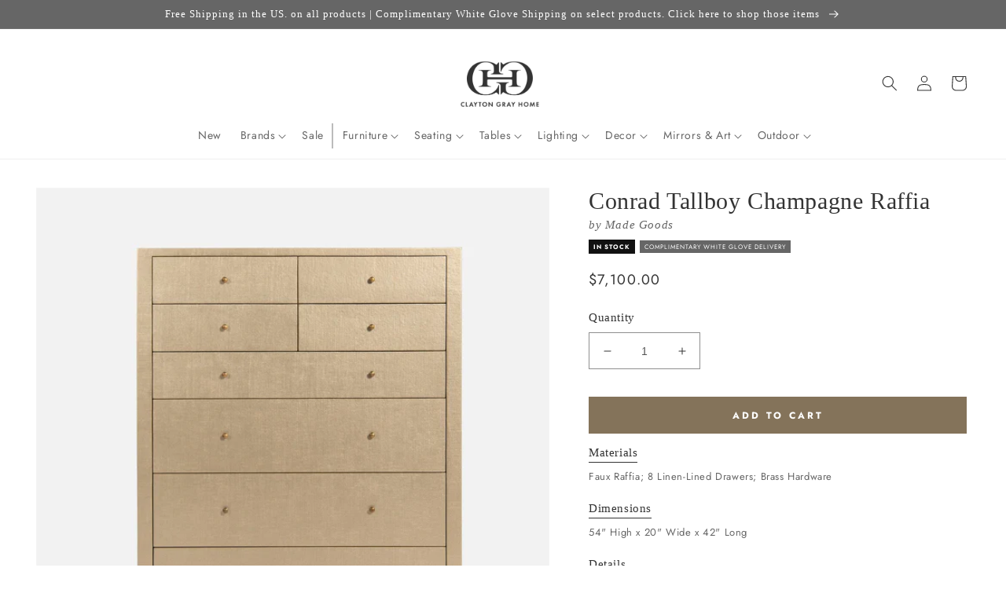

--- FILE ---
content_type: text/html; charset=utf-8
request_url: https://claytongrayhome.com/products/made-goods-conrad-tallboy-champagne-raffia
body_size: 55071
content:
<!doctype html>
<html class="no-js" lang="en">
  <head>
    <meta charset="utf-8">
    <meta http-equiv="X-UA-Compatible" content="IE=edge">
    <meta name="viewport" content="width=device-width,initial-scale=1">
    <meta name="theme-color" content="">
    <link rel="canonical" href="https://claytongrayhome.com/products/made-goods-conrad-tallboy-champagne-raffia">
    <link rel="preconnect" href="https://cdn.shopify.com" crossorigin><link rel="icon" type="image/png" href="//claytongrayhome.com/cdn/shop/files/CGH-Favicon.png?crop=center&height=32&v=1723656640&width=32"><link rel="preconnect" href="https://fonts.shopifycdn.com" crossorigin><title>
      Made Goods Conrad Tallboy Champagne Raffia
 &ndash; CLAYTON GRAY HOME</title>

    
      <meta name="description" content="The Conrad Tallboy in Champagne Raffia from Made Goods combines design with functionality. The tallboy is covered in glamorous faux raffia and has eight wood-linen drawers offering ample storage.">
    

    

<meta property="og:site_name" content="CLAYTON GRAY HOME">
<meta property="og:url" content="https://claytongrayhome.com/products/made-goods-conrad-tallboy-champagne-raffia">
<meta property="og:title" content="Made Goods Conrad Tallboy Champagne Raffia">
<meta property="og:type" content="product">
<meta property="og:description" content="The Conrad Tallboy in Champagne Raffia from Made Goods combines design with functionality. The tallboy is covered in glamorous faux raffia and has eight wood-linen drawers offering ample storage."><meta property="og:image" content="http://claytongrayhome.com/cdn/shop/files/furconraddr42rfch_1.jpg?v=1693353669">
  <meta property="og:image:secure_url" content="https://claytongrayhome.com/cdn/shop/files/furconraddr42rfch_1.jpg?v=1693353669">
  <meta property="og:image:width" content="1500">
  <meta property="og:image:height" content="1500"><meta property="og:price:amount" content="7,100.00">
  <meta property="og:price:currency" content="USD"><meta name="twitter:card" content="summary_large_image">
<meta name="twitter:title" content="Made Goods Conrad Tallboy Champagne Raffia">
<meta name="twitter:description" content="The Conrad Tallboy in Champagne Raffia from Made Goods combines design with functionality. The tallboy is covered in glamorous faux raffia and has eight wood-linen drawers offering ample storage.">

    <script src="//claytongrayhome.com/cdn/shop/t/222/assets/global.js?v=108097256934444326411699557852" defer="defer"></script>
    
    <script>
// Declare boostSDAddiotnalThemeConfig variable
var boostSDAddiotnalThemeConfig = {
  custom: {
     customer_tags: null
  }
};
</script>
    <script>
  const boostSDAssetFileURL = "\/\/claytongrayhome.com\/cdn\/shop\/t\/222\/assets\/boost_sd_assets_file_url.gif?66949";
  window.boostSDAssetFileURL = boostSDAssetFileURL;

  if (window.boostSDAppConfig) {
    window.boostSDAppConfig.generalSettings.custom_js_asset_url = "//claytongrayhome.com/cdn/shop/t/222/assets/boost-sd-custom.js?v=20454811980289217801766975187";
    window.boostSDAppConfig.generalSettings.custom_css_asset_url = "//claytongrayhome.com/cdn/shop/t/222/assets/boost-sd-custom.css?v=72809539502277619291727673744";
  }

  
</script>

    
    <script>window.performance && window.performance.mark && window.performance.mark('shopify.content_for_header.start');</script><meta name="google-site-verification" content="2nB7g5OnWxi11pr2MdiuMcsorExCoAUagetqgu0qJcc">
<meta name="facebook-domain-verification" content="tj3yle4o3hnn780or0koglvzdebwz3">
<meta id="shopify-digital-wallet" name="shopify-digital-wallet" content="/19182419/digital_wallets/dialog">
<meta name="shopify-checkout-api-token" content="1f55acaaf969b0de0de1938156624194">
<link rel="alternate" type="application/json+oembed" href="https://claytongrayhome.com/products/made-goods-conrad-tallboy-champagne-raffia.oembed">
<script async="async" src="/checkouts/internal/preloads.js?locale=en-US"></script>
<link rel="preconnect" href="https://shop.app" crossorigin="anonymous">
<script async="async" src="https://shop.app/checkouts/internal/preloads.js?locale=en-US&shop_id=19182419" crossorigin="anonymous"></script>
<script id="apple-pay-shop-capabilities" type="application/json">{"shopId":19182419,"countryCode":"US","currencyCode":"USD","merchantCapabilities":["supports3DS"],"merchantId":"gid:\/\/shopify\/Shop\/19182419","merchantName":"CLAYTON GRAY HOME","requiredBillingContactFields":["postalAddress","email","phone"],"requiredShippingContactFields":["postalAddress","email","phone"],"shippingType":"shipping","supportedNetworks":["visa","masterCard","amex","discover","elo","jcb"],"total":{"type":"pending","label":"CLAYTON GRAY HOME","amount":"1.00"},"shopifyPaymentsEnabled":true,"supportsSubscriptions":true}</script>
<script id="shopify-features" type="application/json">{"accessToken":"1f55acaaf969b0de0de1938156624194","betas":["rich-media-storefront-analytics"],"domain":"claytongrayhome.com","predictiveSearch":true,"shopId":19182419,"locale":"en"}</script>
<script>var Shopify = Shopify || {};
Shopify.shop = "clayton-gray-home.myshopify.com";
Shopify.locale = "en";
Shopify.currency = {"active":"USD","rate":"1.0"};
Shopify.country = "US";
Shopify.theme = {"name":"LIVE \/ Revised UX \/ September 2023","id":125309026352,"schema_name":"Dawn","schema_version":"7.0.1","theme_store_id":887,"role":"main"};
Shopify.theme.handle = "null";
Shopify.theme.style = {"id":null,"handle":null};
Shopify.cdnHost = "claytongrayhome.com/cdn";
Shopify.routes = Shopify.routes || {};
Shopify.routes.root = "/";</script>
<script type="module">!function(o){(o.Shopify=o.Shopify||{}).modules=!0}(window);</script>
<script>!function(o){function n(){var o=[];function n(){o.push(Array.prototype.slice.apply(arguments))}return n.q=o,n}var t=o.Shopify=o.Shopify||{};t.loadFeatures=n(),t.autoloadFeatures=n()}(window);</script>
<script>
  window.ShopifyPay = window.ShopifyPay || {};
  window.ShopifyPay.apiHost = "shop.app\/pay";
  window.ShopifyPay.redirectState = null;
</script>
<script id="shop-js-analytics" type="application/json">{"pageType":"product"}</script>
<script defer="defer" async type="module" src="//claytongrayhome.com/cdn/shopifycloud/shop-js/modules/v2/client.init-shop-cart-sync_C5BV16lS.en.esm.js"></script>
<script defer="defer" async type="module" src="//claytongrayhome.com/cdn/shopifycloud/shop-js/modules/v2/chunk.common_CygWptCX.esm.js"></script>
<script type="module">
  await import("//claytongrayhome.com/cdn/shopifycloud/shop-js/modules/v2/client.init-shop-cart-sync_C5BV16lS.en.esm.js");
await import("//claytongrayhome.com/cdn/shopifycloud/shop-js/modules/v2/chunk.common_CygWptCX.esm.js");

  window.Shopify.SignInWithShop?.initShopCartSync?.({"fedCMEnabled":true,"windoidEnabled":true});

</script>
<script>
  window.Shopify = window.Shopify || {};
  if (!window.Shopify.featureAssets) window.Shopify.featureAssets = {};
  window.Shopify.featureAssets['shop-js'] = {"shop-cart-sync":["modules/v2/client.shop-cart-sync_ZFArdW7E.en.esm.js","modules/v2/chunk.common_CygWptCX.esm.js"],"init-fed-cm":["modules/v2/client.init-fed-cm_CmiC4vf6.en.esm.js","modules/v2/chunk.common_CygWptCX.esm.js"],"shop-button":["modules/v2/client.shop-button_tlx5R9nI.en.esm.js","modules/v2/chunk.common_CygWptCX.esm.js"],"shop-cash-offers":["modules/v2/client.shop-cash-offers_DOA2yAJr.en.esm.js","modules/v2/chunk.common_CygWptCX.esm.js","modules/v2/chunk.modal_D71HUcav.esm.js"],"init-windoid":["modules/v2/client.init-windoid_sURxWdc1.en.esm.js","modules/v2/chunk.common_CygWptCX.esm.js"],"shop-toast-manager":["modules/v2/client.shop-toast-manager_ClPi3nE9.en.esm.js","modules/v2/chunk.common_CygWptCX.esm.js"],"init-shop-email-lookup-coordinator":["modules/v2/client.init-shop-email-lookup-coordinator_B8hsDcYM.en.esm.js","modules/v2/chunk.common_CygWptCX.esm.js"],"init-shop-cart-sync":["modules/v2/client.init-shop-cart-sync_C5BV16lS.en.esm.js","modules/v2/chunk.common_CygWptCX.esm.js"],"avatar":["modules/v2/client.avatar_BTnouDA3.en.esm.js"],"pay-button":["modules/v2/client.pay-button_FdsNuTd3.en.esm.js","modules/v2/chunk.common_CygWptCX.esm.js"],"init-customer-accounts":["modules/v2/client.init-customer-accounts_DxDtT_ad.en.esm.js","modules/v2/client.shop-login-button_C5VAVYt1.en.esm.js","modules/v2/chunk.common_CygWptCX.esm.js","modules/v2/chunk.modal_D71HUcav.esm.js"],"init-shop-for-new-customer-accounts":["modules/v2/client.init-shop-for-new-customer-accounts_ChsxoAhi.en.esm.js","modules/v2/client.shop-login-button_C5VAVYt1.en.esm.js","modules/v2/chunk.common_CygWptCX.esm.js","modules/v2/chunk.modal_D71HUcav.esm.js"],"shop-login-button":["modules/v2/client.shop-login-button_C5VAVYt1.en.esm.js","modules/v2/chunk.common_CygWptCX.esm.js","modules/v2/chunk.modal_D71HUcav.esm.js"],"init-customer-accounts-sign-up":["modules/v2/client.init-customer-accounts-sign-up_CPSyQ0Tj.en.esm.js","modules/v2/client.shop-login-button_C5VAVYt1.en.esm.js","modules/v2/chunk.common_CygWptCX.esm.js","modules/v2/chunk.modal_D71HUcav.esm.js"],"shop-follow-button":["modules/v2/client.shop-follow-button_Cva4Ekp9.en.esm.js","modules/v2/chunk.common_CygWptCX.esm.js","modules/v2/chunk.modal_D71HUcav.esm.js"],"checkout-modal":["modules/v2/client.checkout-modal_BPM8l0SH.en.esm.js","modules/v2/chunk.common_CygWptCX.esm.js","modules/v2/chunk.modal_D71HUcav.esm.js"],"lead-capture":["modules/v2/client.lead-capture_Bi8yE_yS.en.esm.js","modules/v2/chunk.common_CygWptCX.esm.js","modules/v2/chunk.modal_D71HUcav.esm.js"],"shop-login":["modules/v2/client.shop-login_D6lNrXab.en.esm.js","modules/v2/chunk.common_CygWptCX.esm.js","modules/v2/chunk.modal_D71HUcav.esm.js"],"payment-terms":["modules/v2/client.payment-terms_CZxnsJam.en.esm.js","modules/v2/chunk.common_CygWptCX.esm.js","modules/v2/chunk.modal_D71HUcav.esm.js"]};
</script>
<script>(function() {
  var isLoaded = false;
  function asyncLoad() {
    if (isLoaded) return;
    isLoaded = true;
    var urls = ["https:\/\/motivate.shopapps.site\/motivator.php?shop=clayton-gray-home.myshopify.com","https:\/\/d23dclunsivw3h.cloudfront.net\/redirect-app.js?shop=clayton-gray-home.myshopify.com","\/\/shopify.privy.com\/widget.js?shop=clayton-gray-home.myshopify.com","https:\/\/hotjar.dualsidedapp.com\/script.js?shop=clayton-gray-home.myshopify.com","https:\/\/storage.nfcube.com\/instafeed-e6ad0516c86448278adef050bfc44e1a.js?shop=clayton-gray-home.myshopify.com"];
    for (var i = 0; i < urls.length; i++) {
      var s = document.createElement('script');
      s.type = 'text/javascript';
      s.async = true;
      s.src = urls[i];
      var x = document.getElementsByTagName('script')[0];
      x.parentNode.insertBefore(s, x);
    }
  };
  if(window.attachEvent) {
    window.attachEvent('onload', asyncLoad);
  } else {
    window.addEventListener('load', asyncLoad, false);
  }
})();</script>
<script id="__st">var __st={"a":19182419,"offset":-18000,"reqid":"fad569ec-bf92-4ba7-a93f-82dc7935b25d-1768637740","pageurl":"claytongrayhome.com\/products\/made-goods-conrad-tallboy-champagne-raffia","u":"414a5fe97239","p":"product","rtyp":"product","rid":6617923125296};</script>
<script>window.ShopifyPaypalV4VisibilityTracking = true;</script>
<script id="captcha-bootstrap">!function(){'use strict';const t='contact',e='account',n='new_comment',o=[[t,t],['blogs',n],['comments',n],[t,'customer']],c=[[e,'customer_login'],[e,'guest_login'],[e,'recover_customer_password'],[e,'create_customer']],r=t=>t.map((([t,e])=>`form[action*='/${t}']:not([data-nocaptcha='true']) input[name='form_type'][value='${e}']`)).join(','),a=t=>()=>t?[...document.querySelectorAll(t)].map((t=>t.form)):[];function s(){const t=[...o],e=r(t);return a(e)}const i='password',u='form_key',d=['recaptcha-v3-token','g-recaptcha-response','h-captcha-response',i],f=()=>{try{return window.sessionStorage}catch{return}},m='__shopify_v',_=t=>t.elements[u];function p(t,e,n=!1){try{const o=window.sessionStorage,c=JSON.parse(o.getItem(e)),{data:r}=function(t){const{data:e,action:n}=t;return t[m]||n?{data:e,action:n}:{data:t,action:n}}(c);for(const[e,n]of Object.entries(r))t.elements[e]&&(t.elements[e].value=n);n&&o.removeItem(e)}catch(o){console.error('form repopulation failed',{error:o})}}const l='form_type',E='cptcha';function T(t){t.dataset[E]=!0}const w=window,h=w.document,L='Shopify',v='ce_forms',y='captcha';let A=!1;((t,e)=>{const n=(g='f06e6c50-85a8-45c8-87d0-21a2b65856fe',I='https://cdn.shopify.com/shopifycloud/storefront-forms-hcaptcha/ce_storefront_forms_captcha_hcaptcha.v1.5.2.iife.js',D={infoText:'Protected by hCaptcha',privacyText:'Privacy',termsText:'Terms'},(t,e,n)=>{const o=w[L][v],c=o.bindForm;if(c)return c(t,g,e,D).then(n);var r;o.q.push([[t,g,e,D],n]),r=I,A||(h.body.append(Object.assign(h.createElement('script'),{id:'captcha-provider',async:!0,src:r})),A=!0)});var g,I,D;w[L]=w[L]||{},w[L][v]=w[L][v]||{},w[L][v].q=[],w[L][y]=w[L][y]||{},w[L][y].protect=function(t,e){n(t,void 0,e),T(t)},Object.freeze(w[L][y]),function(t,e,n,w,h,L){const[v,y,A,g]=function(t,e,n){const i=e?o:[],u=t?c:[],d=[...i,...u],f=r(d),m=r(i),_=r(d.filter((([t,e])=>n.includes(e))));return[a(f),a(m),a(_),s()]}(w,h,L),I=t=>{const e=t.target;return e instanceof HTMLFormElement?e:e&&e.form},D=t=>v().includes(t);t.addEventListener('submit',(t=>{const e=I(t);if(!e)return;const n=D(e)&&!e.dataset.hcaptchaBound&&!e.dataset.recaptchaBound,o=_(e),c=g().includes(e)&&(!o||!o.value);(n||c)&&t.preventDefault(),c&&!n&&(function(t){try{if(!f())return;!function(t){const e=f();if(!e)return;const n=_(t);if(!n)return;const o=n.value;o&&e.removeItem(o)}(t);const e=Array.from(Array(32),(()=>Math.random().toString(36)[2])).join('');!function(t,e){_(t)||t.append(Object.assign(document.createElement('input'),{type:'hidden',name:u})),t.elements[u].value=e}(t,e),function(t,e){const n=f();if(!n)return;const o=[...t.querySelectorAll(`input[type='${i}']`)].map((({name:t})=>t)),c=[...d,...o],r={};for(const[a,s]of new FormData(t).entries())c.includes(a)||(r[a]=s);n.setItem(e,JSON.stringify({[m]:1,action:t.action,data:r}))}(t,e)}catch(e){console.error('failed to persist form',e)}}(e),e.submit())}));const S=(t,e)=>{t&&!t.dataset[E]&&(n(t,e.some((e=>e===t))),T(t))};for(const o of['focusin','change'])t.addEventListener(o,(t=>{const e=I(t);D(e)&&S(e,y())}));const B=e.get('form_key'),M=e.get(l),P=B&&M;t.addEventListener('DOMContentLoaded',(()=>{const t=y();if(P)for(const e of t)e.elements[l].value===M&&p(e,B);[...new Set([...A(),...v().filter((t=>'true'===t.dataset.shopifyCaptcha))])].forEach((e=>S(e,t)))}))}(h,new URLSearchParams(w.location.search),n,t,e,['guest_login'])})(!0,!0)}();</script>
<script integrity="sha256-4kQ18oKyAcykRKYeNunJcIwy7WH5gtpwJnB7kiuLZ1E=" data-source-attribution="shopify.loadfeatures" defer="defer" src="//claytongrayhome.com/cdn/shopifycloud/storefront/assets/storefront/load_feature-a0a9edcb.js" crossorigin="anonymous"></script>
<script crossorigin="anonymous" defer="defer" src="//claytongrayhome.com/cdn/shopifycloud/storefront/assets/shopify_pay/storefront-65b4c6d7.js?v=20250812"></script>
<script data-source-attribution="shopify.dynamic_checkout.dynamic.init">var Shopify=Shopify||{};Shopify.PaymentButton=Shopify.PaymentButton||{isStorefrontPortableWallets:!0,init:function(){window.Shopify.PaymentButton.init=function(){};var t=document.createElement("script");t.src="https://claytongrayhome.com/cdn/shopifycloud/portable-wallets/latest/portable-wallets.en.js",t.type="module",document.head.appendChild(t)}};
</script>
<script data-source-attribution="shopify.dynamic_checkout.buyer_consent">
  function portableWalletsHideBuyerConsent(e){var t=document.getElementById("shopify-buyer-consent"),n=document.getElementById("shopify-subscription-policy-button");t&&n&&(t.classList.add("hidden"),t.setAttribute("aria-hidden","true"),n.removeEventListener("click",e))}function portableWalletsShowBuyerConsent(e){var t=document.getElementById("shopify-buyer-consent"),n=document.getElementById("shopify-subscription-policy-button");t&&n&&(t.classList.remove("hidden"),t.removeAttribute("aria-hidden"),n.addEventListener("click",e))}window.Shopify?.PaymentButton&&(window.Shopify.PaymentButton.hideBuyerConsent=portableWalletsHideBuyerConsent,window.Shopify.PaymentButton.showBuyerConsent=portableWalletsShowBuyerConsent);
</script>
<script data-source-attribution="shopify.dynamic_checkout.cart.bootstrap">document.addEventListener("DOMContentLoaded",(function(){function t(){return document.querySelector("shopify-accelerated-checkout-cart, shopify-accelerated-checkout")}if(t())Shopify.PaymentButton.init();else{new MutationObserver((function(e,n){t()&&(Shopify.PaymentButton.init(),n.disconnect())})).observe(document.body,{childList:!0,subtree:!0})}}));
</script>
<link id="shopify-accelerated-checkout-styles" rel="stylesheet" media="screen" href="https://claytongrayhome.com/cdn/shopifycloud/portable-wallets/latest/accelerated-checkout-backwards-compat.css" crossorigin="anonymous">
<style id="shopify-accelerated-checkout-cart">
        #shopify-buyer-consent {
  margin-top: 1em;
  display: inline-block;
  width: 100%;
}

#shopify-buyer-consent.hidden {
  display: none;
}

#shopify-subscription-policy-button {
  background: none;
  border: none;
  padding: 0;
  text-decoration: underline;
  font-size: inherit;
  cursor: pointer;
}

#shopify-subscription-policy-button::before {
  box-shadow: none;
}

      </style>
<script id="sections-script" data-sections="header,footer" defer="defer" src="//claytongrayhome.com/cdn/shop/t/222/compiled_assets/scripts.js?66949"></script>
<script>window.performance && window.performance.mark && window.performance.mark('shopify.content_for_header.end');</script>


    <style data-shopify>
      @font-face {
  font-family: Jost;
  font-weight: 400;
  font-style: normal;
  font-display: swap;
  src: url("//claytongrayhome.com/cdn/fonts/jost/jost_n4.d47a1b6347ce4a4c9f437608011273009d91f2b7.woff2") format("woff2"),
       url("//claytongrayhome.com/cdn/fonts/jost/jost_n4.791c46290e672b3f85c3d1c651ef2efa3819eadd.woff") format("woff");
}

      @font-face {
  font-family: Jost;
  font-weight: 700;
  font-style: normal;
  font-display: swap;
  src: url("//claytongrayhome.com/cdn/fonts/jost/jost_n7.921dc18c13fa0b0c94c5e2517ffe06139c3615a3.woff2") format("woff2"),
       url("//claytongrayhome.com/cdn/fonts/jost/jost_n7.cbfc16c98c1e195f46c536e775e4e959c5f2f22b.woff") format("woff");
}

      @font-face {
  font-family: Jost;
  font-weight: 400;
  font-style: italic;
  font-display: swap;
  src: url("//claytongrayhome.com/cdn/fonts/jost/jost_i4.b690098389649750ada222b9763d55796c5283a5.woff2") format("woff2"),
       url("//claytongrayhome.com/cdn/fonts/jost/jost_i4.fd766415a47e50b9e391ae7ec04e2ae25e7e28b0.woff") format("woff");
}

      @font-face {
  font-family: Jost;
  font-weight: 700;
  font-style: italic;
  font-display: swap;
  src: url("//claytongrayhome.com/cdn/fonts/jost/jost_i7.d8201b854e41e19d7ed9b1a31fe4fe71deea6d3f.woff2") format("woff2"),
       url("//claytongrayhome.com/cdn/fonts/jost/jost_i7.eae515c34e26b6c853efddc3fc0c552e0de63757.woff") format("woff");
}

      

      :root {
        --font-body-family: Jost, sans-serif;
        --font-body-style: normal;
        --font-body-weight: 400;
        --font-body-weight-bold: 700;

        --font-heading-family: Garamond, Baskerville, Caslon, serif;
        --font-heading-style: normal;
        --font-heading-weight: 400;

        --font-body-scale: 1.0;
        --font-heading-scale: 1.0;

        --color-base-text: 51, 51, 51;
        --color-shadow: 51, 51, 51;
        --color-base-background-1: 255, 255, 255;
        --color-base-background-2: 243, 243, 243;
        --color-base-solid-button-labels: 255, 255, 255;
        --color-base-outline-button-labels: 51, 51, 51;
        --color-base-accent-1: 132, 115, 90;
        --color-base-accent-2: 102, 102, 102;
        --payment-terms-background-color: #ffffff;

        --gradient-base-background-1: #ffffff;
        --gradient-base-background-2: #f3f3f3;
        --gradient-base-accent-1: #84735a;
        --gradient-base-accent-2: #666666;

        --media-padding: px;
        --media-border-opacity: 0.05;
        --media-border-width: 1px;
        --media-radius: 0px;
        --media-shadow-opacity: 0.0;
        --media-shadow-horizontal-offset: 0px;
        --media-shadow-vertical-offset: 0px;
        --media-shadow-blur-radius: 5px;
        --media-shadow-visible: 0;

        --page-width: 160rem;
        --page-width-margin: 0rem;

        --product-card-image-padding: 0.0rem;
        --product-card-corner-radius: 0.0rem;
        --product-card-text-alignment: left;
        --product-card-border-width: 0.0rem;
        --product-card-border-opacity: 0.1;
        --product-card-shadow-opacity: 0.0;
        --product-card-shadow-visible: 0;
        --product-card-shadow-horizontal-offset: 0.0rem;
        --product-card-shadow-vertical-offset: 0.4rem;
        --product-card-shadow-blur-radius: 0.5rem;

        --collection-card-image-padding: 0.0rem;
        --collection-card-corner-radius: 0.0rem;
        --collection-card-text-alignment: left;
        --collection-card-border-width: 0.0rem;
        --collection-card-border-opacity: 0.1;
        --collection-card-shadow-opacity: 0.0;
        --collection-card-shadow-visible: 0;
        --collection-card-shadow-horizontal-offset: 0.0rem;
        --collection-card-shadow-vertical-offset: 0.4rem;
        --collection-card-shadow-blur-radius: 0.5rem;

        --blog-card-image-padding: 0.0rem;
        --blog-card-corner-radius: 0.0rem;
        --blog-card-text-alignment: left;
        --blog-card-border-width: 0.0rem;
        --blog-card-border-opacity: 0.1;
        --blog-card-shadow-opacity: 0.0;
        --blog-card-shadow-visible: 0;
        --blog-card-shadow-horizontal-offset: 0.0rem;
        --blog-card-shadow-vertical-offset: 0.4rem;
        --blog-card-shadow-blur-radius: 0.5rem;

        --badge-corner-radius: 4.0rem;

        --popup-border-width: 1px;
        --popup-border-opacity: 0.1;
        --popup-corner-radius: 0px;
        --popup-shadow-opacity: 0.0;
        --popup-shadow-horizontal-offset: 0px;
        --popup-shadow-vertical-offset: 4px;
        --popup-shadow-blur-radius: 5px;

        --drawer-border-width: 1px;
        --drawer-border-opacity: 0.1;
        --drawer-shadow-opacity: 0.0;
        --drawer-shadow-horizontal-offset: 0px;
        --drawer-shadow-vertical-offset: 4px;
        --drawer-shadow-blur-radius: 5px;

        --spacing-sections-desktop: 0px;
        --spacing-sections-mobile: 0px;

        --grid-desktop-vertical-spacing: 8px;
        --grid-desktop-horizontal-spacing: 8px;
        --grid-mobile-vertical-spacing: 4px;
        --grid-mobile-horizontal-spacing: 4px;

        --text-boxes-border-opacity: 0.0;
        --text-boxes-border-width: 0px;
        --text-boxes-radius: 0px;
        --text-boxes-shadow-opacity: 0.0;
        --text-boxes-shadow-visible: 0;
        --text-boxes-shadow-horizontal-offset: 0px;
        --text-boxes-shadow-vertical-offset: 4px;
        --text-boxes-shadow-blur-radius: 5px;

        --buttons-radius: 0px;
        --buttons-radius-outset: 0px;
        --buttons-border-width: 1px;
        --buttons-border-opacity: 1.0;
        --buttons-shadow-opacity: 0.0;
        --buttons-shadow-visible: 0;
        --buttons-shadow-horizontal-offset: 0px;
        --buttons-shadow-vertical-offset: 4px;
        --buttons-shadow-blur-radius: 5px;
        --buttons-border-offset: 0px;

        --inputs-radius: 0px;
        --inputs-border-width: 1px;
        --inputs-border-opacity: 0.55;
        --inputs-shadow-opacity: 0.0;
        --inputs-shadow-horizontal-offset: 0px;
        --inputs-margin-offset: 0px;
        --inputs-shadow-vertical-offset: 4px;
        --inputs-shadow-blur-radius: 5px;
        --inputs-radius-outset: 0px;

        --variant-pills-radius: 40px;
        --variant-pills-border-width: 1px;
        --variant-pills-border-opacity: 0.55;
        --variant-pills-shadow-opacity: 0.0;
        --variant-pills-shadow-horizontal-offset: 0px;
        --variant-pills-shadow-vertical-offset: 4px;
        --variant-pills-shadow-blur-radius: 5px;
      }

      *,
      *::before,
      *::after {
        box-sizing: inherit;
      }

      html {
        box-sizing: border-box;
        font-size: calc(var(--font-body-scale) * 62.5%);
        height: 100%;
      }

      body {
        display: grid;
        grid-template-rows: auto auto 1fr auto;
        grid-template-columns: 100%;
        min-height: 100%;
        margin: 0;
        font-size: 1.5rem;
        letter-spacing: 0.06rem;
        line-height: calc(1 + 0.8 / var(--font-body-scale));
        font-family: var(--font-body-family);
        font-style: var(--font-body-style);
        font-weight: var(--font-body-weight);
      }

      @media screen and (min-width: 750px) {
        body {
          font-size: 1.6rem;
        }
      }
    </style>

    <link href="//claytongrayhome.com/cdn/shop/t/222/assets/base.css?v=133380363134389727021699980276" rel="stylesheet" type="text/css" media="all" />
<link rel="preload" as="font" href="//claytongrayhome.com/cdn/fonts/jost/jost_n4.d47a1b6347ce4a4c9f437608011273009d91f2b7.woff2" type="font/woff2" crossorigin><link rel="stylesheet" href="//claytongrayhome.com/cdn/shop/t/222/assets/component-predictive-search.css?v=83512081251802922551691416602" media="print" onload="this.media='all'"><script>document.documentElement.className = document.documentElement.className.replace('no-js', 'js');
    if (Shopify.designMode) {
      document.documentElement.classList.add('shopify-design-mode');
    }
    </script>
  
 <!--begin-boost-pfs-filter-css-->
   
 <!--end-boost-pfs-filter-css-->

 

 <!--begin-boost-pfs-filter-css-->
   
 <!--end-boost-pfs-filter-css-->
    <script
  async type="text/javascript"
  src="//static.klaviyo.com/onsite/js/klaviyo.js?company_id=JsMBG8"
></script>
<!-- BEGIN app block: shopify://apps/klaviyo-email-marketing-sms/blocks/klaviyo-onsite-embed/2632fe16-c075-4321-a88b-50b567f42507 -->












  <script async src="https://static.klaviyo.com/onsite/js/JsMBG8/klaviyo.js?company_id=JsMBG8"></script>
  <script>!function(){if(!window.klaviyo){window._klOnsite=window._klOnsite||[];try{window.klaviyo=new Proxy({},{get:function(n,i){return"push"===i?function(){var n;(n=window._klOnsite).push.apply(n,arguments)}:function(){for(var n=arguments.length,o=new Array(n),w=0;w<n;w++)o[w]=arguments[w];var t="function"==typeof o[o.length-1]?o.pop():void 0,e=new Promise((function(n){window._klOnsite.push([i].concat(o,[function(i){t&&t(i),n(i)}]))}));return e}}})}catch(n){window.klaviyo=window.klaviyo||[],window.klaviyo.push=function(){var n;(n=window._klOnsite).push.apply(n,arguments)}}}}();</script>

  
    <script id="viewed_product">
      if (item == null) {
        var _learnq = _learnq || [];

        var MetafieldReviews = null
        var MetafieldYotpoRating = null
        var MetafieldYotpoCount = null
        var MetafieldLooxRating = null
        var MetafieldLooxCount = null
        var okendoProduct = null
        var okendoProductReviewCount = null
        var okendoProductReviewAverageValue = null
        try {
          // The following fields are used for Customer Hub recently viewed in order to add reviews.
          // This information is not part of __kla_viewed. Instead, it is part of __kla_viewed_reviewed_items
          MetafieldReviews = {};
          MetafieldYotpoRating = null
          MetafieldYotpoCount = null
          MetafieldLooxRating = null
          MetafieldLooxCount = null

          okendoProduct = null
          // If the okendo metafield is not legacy, it will error, which then requires the new json formatted data
          if (okendoProduct && 'error' in okendoProduct) {
            okendoProduct = null
          }
          okendoProductReviewCount = okendoProduct ? okendoProduct.reviewCount : null
          okendoProductReviewAverageValue = okendoProduct ? okendoProduct.reviewAverageValue : null
        } catch (error) {
          console.error('Error in Klaviyo onsite reviews tracking:', error);
        }

        var item = {
          Name: "Conrad Tallboy Champagne Raffia",
          ProductID: 6617923125296,
          Categories: ["All Furniture","All Products","Casegoods","Conrad Collection","Furniture","Guest Room","In Stock","Made Goods","New Arrivals","TRADE","White Glove Delivery"],
          ImageURL: "https://claytongrayhome.com/cdn/shop/files/furconraddr42rfch_1_grande.jpg?v=1693353669",
          URL: "https://claytongrayhome.com/products/made-goods-conrad-tallboy-champagne-raffia",
          Brand: "Made Goods",
          Price: "$7,100.00",
          Value: "7,100.00",
          CompareAtPrice: "$0.00"
        };
        _learnq.push(['track', 'Viewed Product', item]);
        _learnq.push(['trackViewedItem', {
          Title: item.Name,
          ItemId: item.ProductID,
          Categories: item.Categories,
          ImageUrl: item.ImageURL,
          Url: item.URL,
          Metadata: {
            Brand: item.Brand,
            Price: item.Price,
            Value: item.Value,
            CompareAtPrice: item.CompareAtPrice
          },
          metafields:{
            reviews: MetafieldReviews,
            yotpo:{
              rating: MetafieldYotpoRating,
              count: MetafieldYotpoCount,
            },
            loox:{
              rating: MetafieldLooxRating,
              count: MetafieldLooxCount,
            },
            okendo: {
              rating: okendoProductReviewAverageValue,
              count: okendoProductReviewCount,
            }
          }
        }]);
      }
    </script>
  




  <script>
    window.klaviyoReviewsProductDesignMode = false
  </script>







<!-- END app block --><link href="https://monorail-edge.shopifysvc.com" rel="dns-prefetch">
<script>(function(){if ("sendBeacon" in navigator && "performance" in window) {try {var session_token_from_headers = performance.getEntriesByType('navigation')[0].serverTiming.find(x => x.name == '_s').description;} catch {var session_token_from_headers = undefined;}var session_cookie_matches = document.cookie.match(/_shopify_s=([^;]*)/);var session_token_from_cookie = session_cookie_matches && session_cookie_matches.length === 2 ? session_cookie_matches[1] : "";var session_token = session_token_from_headers || session_token_from_cookie || "";function handle_abandonment_event(e) {var entries = performance.getEntries().filter(function(entry) {return /monorail-edge.shopifysvc.com/.test(entry.name);});if (!window.abandonment_tracked && entries.length === 0) {window.abandonment_tracked = true;var currentMs = Date.now();var navigation_start = performance.timing.navigationStart;var payload = {shop_id: 19182419,url: window.location.href,navigation_start,duration: currentMs - navigation_start,session_token,page_type: "product"};window.navigator.sendBeacon("https://monorail-edge.shopifysvc.com/v1/produce", JSON.stringify({schema_id: "online_store_buyer_site_abandonment/1.1",payload: payload,metadata: {event_created_at_ms: currentMs,event_sent_at_ms: currentMs}}));}}window.addEventListener('pagehide', handle_abandonment_event);}}());</script>
<script id="web-pixels-manager-setup">(function e(e,d,r,n,o){if(void 0===o&&(o={}),!Boolean(null===(a=null===(i=window.Shopify)||void 0===i?void 0:i.analytics)||void 0===a?void 0:a.replayQueue)){var i,a;window.Shopify=window.Shopify||{};var t=window.Shopify;t.analytics=t.analytics||{};var s=t.analytics;s.replayQueue=[],s.publish=function(e,d,r){return s.replayQueue.push([e,d,r]),!0};try{self.performance.mark("wpm:start")}catch(e){}var l=function(){var e={modern:/Edge?\/(1{2}[4-9]|1[2-9]\d|[2-9]\d{2}|\d{4,})\.\d+(\.\d+|)|Firefox\/(1{2}[4-9]|1[2-9]\d|[2-9]\d{2}|\d{4,})\.\d+(\.\d+|)|Chrom(ium|e)\/(9{2}|\d{3,})\.\d+(\.\d+|)|(Maci|X1{2}).+ Version\/(15\.\d+|(1[6-9]|[2-9]\d|\d{3,})\.\d+)([,.]\d+|)( \(\w+\)|)( Mobile\/\w+|) Safari\/|Chrome.+OPR\/(9{2}|\d{3,})\.\d+\.\d+|(CPU[ +]OS|iPhone[ +]OS|CPU[ +]iPhone|CPU IPhone OS|CPU iPad OS)[ +]+(15[._]\d+|(1[6-9]|[2-9]\d|\d{3,})[._]\d+)([._]\d+|)|Android:?[ /-](13[3-9]|1[4-9]\d|[2-9]\d{2}|\d{4,})(\.\d+|)(\.\d+|)|Android.+Firefox\/(13[5-9]|1[4-9]\d|[2-9]\d{2}|\d{4,})\.\d+(\.\d+|)|Android.+Chrom(ium|e)\/(13[3-9]|1[4-9]\d|[2-9]\d{2}|\d{4,})\.\d+(\.\d+|)|SamsungBrowser\/([2-9]\d|\d{3,})\.\d+/,legacy:/Edge?\/(1[6-9]|[2-9]\d|\d{3,})\.\d+(\.\d+|)|Firefox\/(5[4-9]|[6-9]\d|\d{3,})\.\d+(\.\d+|)|Chrom(ium|e)\/(5[1-9]|[6-9]\d|\d{3,})\.\d+(\.\d+|)([\d.]+$|.*Safari\/(?![\d.]+ Edge\/[\d.]+$))|(Maci|X1{2}).+ Version\/(10\.\d+|(1[1-9]|[2-9]\d|\d{3,})\.\d+)([,.]\d+|)( \(\w+\)|)( Mobile\/\w+|) Safari\/|Chrome.+OPR\/(3[89]|[4-9]\d|\d{3,})\.\d+\.\d+|(CPU[ +]OS|iPhone[ +]OS|CPU[ +]iPhone|CPU IPhone OS|CPU iPad OS)[ +]+(10[._]\d+|(1[1-9]|[2-9]\d|\d{3,})[._]\d+)([._]\d+|)|Android:?[ /-](13[3-9]|1[4-9]\d|[2-9]\d{2}|\d{4,})(\.\d+|)(\.\d+|)|Mobile Safari.+OPR\/([89]\d|\d{3,})\.\d+\.\d+|Android.+Firefox\/(13[5-9]|1[4-9]\d|[2-9]\d{2}|\d{4,})\.\d+(\.\d+|)|Android.+Chrom(ium|e)\/(13[3-9]|1[4-9]\d|[2-9]\d{2}|\d{4,})\.\d+(\.\d+|)|Android.+(UC? ?Browser|UCWEB|U3)[ /]?(15\.([5-9]|\d{2,})|(1[6-9]|[2-9]\d|\d{3,})\.\d+)\.\d+|SamsungBrowser\/(5\.\d+|([6-9]|\d{2,})\.\d+)|Android.+MQ{2}Browser\/(14(\.(9|\d{2,})|)|(1[5-9]|[2-9]\d|\d{3,})(\.\d+|))(\.\d+|)|K[Aa][Ii]OS\/(3\.\d+|([4-9]|\d{2,})\.\d+)(\.\d+|)/},d=e.modern,r=e.legacy,n=navigator.userAgent;return n.match(d)?"modern":n.match(r)?"legacy":"unknown"}(),u="modern"===l?"modern":"legacy",c=(null!=n?n:{modern:"",legacy:""})[u],f=function(e){return[e.baseUrl,"/wpm","/b",e.hashVersion,"modern"===e.buildTarget?"m":"l",".js"].join("")}({baseUrl:d,hashVersion:r,buildTarget:u}),m=function(e){var d=e.version,r=e.bundleTarget,n=e.surface,o=e.pageUrl,i=e.monorailEndpoint;return{emit:function(e){var a=e.status,t=e.errorMsg,s=(new Date).getTime(),l=JSON.stringify({metadata:{event_sent_at_ms:s},events:[{schema_id:"web_pixels_manager_load/3.1",payload:{version:d,bundle_target:r,page_url:o,status:a,surface:n,error_msg:t},metadata:{event_created_at_ms:s}}]});if(!i)return console&&console.warn&&console.warn("[Web Pixels Manager] No Monorail endpoint provided, skipping logging."),!1;try{return self.navigator.sendBeacon.bind(self.navigator)(i,l)}catch(e){}var u=new XMLHttpRequest;try{return u.open("POST",i,!0),u.setRequestHeader("Content-Type","text/plain"),u.send(l),!0}catch(e){return console&&console.warn&&console.warn("[Web Pixels Manager] Got an unhandled error while logging to Monorail."),!1}}}}({version:r,bundleTarget:l,surface:e.surface,pageUrl:self.location.href,monorailEndpoint:e.monorailEndpoint});try{o.browserTarget=l,function(e){var d=e.src,r=e.async,n=void 0===r||r,o=e.onload,i=e.onerror,a=e.sri,t=e.scriptDataAttributes,s=void 0===t?{}:t,l=document.createElement("script"),u=document.querySelector("head"),c=document.querySelector("body");if(l.async=n,l.src=d,a&&(l.integrity=a,l.crossOrigin="anonymous"),s)for(var f in s)if(Object.prototype.hasOwnProperty.call(s,f))try{l.dataset[f]=s[f]}catch(e){}if(o&&l.addEventListener("load",o),i&&l.addEventListener("error",i),u)u.appendChild(l);else{if(!c)throw new Error("Did not find a head or body element to append the script");c.appendChild(l)}}({src:f,async:!0,onload:function(){if(!function(){var e,d;return Boolean(null===(d=null===(e=window.Shopify)||void 0===e?void 0:e.analytics)||void 0===d?void 0:d.initialized)}()){var d=window.webPixelsManager.init(e)||void 0;if(d){var r=window.Shopify.analytics;r.replayQueue.forEach((function(e){var r=e[0],n=e[1],o=e[2];d.publishCustomEvent(r,n,o)})),r.replayQueue=[],r.publish=d.publishCustomEvent,r.visitor=d.visitor,r.initialized=!0}}},onerror:function(){return m.emit({status:"failed",errorMsg:"".concat(f," has failed to load")})},sri:function(e){var d=/^sha384-[A-Za-z0-9+/=]+$/;return"string"==typeof e&&d.test(e)}(c)?c:"",scriptDataAttributes:o}),m.emit({status:"loading"})}catch(e){m.emit({status:"failed",errorMsg:(null==e?void 0:e.message)||"Unknown error"})}}})({shopId: 19182419,storefrontBaseUrl: "https://claytongrayhome.com",extensionsBaseUrl: "https://extensions.shopifycdn.com/cdn/shopifycloud/web-pixels-manager",monorailEndpoint: "https://monorail-edge.shopifysvc.com/unstable/produce_batch",surface: "storefront-renderer",enabledBetaFlags: ["2dca8a86"],webPixelsConfigList: [{"id":"1080426544","configuration":"{\"accountID\":\"JsMBG8\",\"webPixelConfig\":\"eyJlbmFibGVBZGRlZFRvQ2FydEV2ZW50cyI6IHRydWV9\"}","eventPayloadVersion":"v1","runtimeContext":"STRICT","scriptVersion":"524f6c1ee37bacdca7657a665bdca589","type":"APP","apiClientId":123074,"privacyPurposes":["ANALYTICS","MARKETING"],"dataSharingAdjustments":{"protectedCustomerApprovalScopes":["read_customer_address","read_customer_email","read_customer_name","read_customer_personal_data","read_customer_phone"]}},{"id":"298418224","configuration":"{\"config\":\"{\\\"google_tag_ids\\\":[\\\"G-FPKKJ3WNSB\\\",\\\"AW-876983675\\\",\\\"GT-NNQ5CXS\\\",\\\"MC-TKZG5RWQD1\\\"],\\\"target_country\\\":\\\"US\\\",\\\"gtag_events\\\":[{\\\"type\\\":\\\"search\\\",\\\"action_label\\\":[\\\"G-FPKKJ3WNSB\\\",\\\"AW-876983675\\\/Cf9BCN2DrZUBEPvqlqID\\\",\\\"AW-876983675\\\"]},{\\\"type\\\":\\\"begin_checkout\\\",\\\"action_label\\\":[\\\"G-FPKKJ3WNSB\\\",\\\"AW-876983675\\\/KhYhCNqDrZUBEPvqlqID\\\",\\\"AW-876983675\\\"]},{\\\"type\\\":\\\"view_item\\\",\\\"action_label\\\":[\\\"G-FPKKJ3WNSB\\\",\\\"AW-876983675\\\/fN-QCNSDrZUBEPvqlqID\\\",\\\"MC-TKZG5RWQD1\\\",\\\"AW-876983675\\\"]},{\\\"type\\\":\\\"purchase\\\",\\\"action_label\\\":[\\\"G-FPKKJ3WNSB\\\",\\\"AW-876983675\\\/ez1LCNGDrZUBEPvqlqID\\\",\\\"MC-TKZG5RWQD1\\\",\\\"AW-876983675\\\"]},{\\\"type\\\":\\\"page_view\\\",\\\"action_label\\\":[\\\"G-FPKKJ3WNSB\\\",\\\"AW-876983675\\\/SiU6CM6DrZUBEPvqlqID\\\",\\\"MC-TKZG5RWQD1\\\",\\\"AW-876983675\\\"]},{\\\"type\\\":\\\"add_payment_info\\\",\\\"action_label\\\":[\\\"G-FPKKJ3WNSB\\\",\\\"AW-876983675\\\/G-yGCOCDrZUBEPvqlqID\\\",\\\"AW-876983675\\\"]},{\\\"type\\\":\\\"add_to_cart\\\",\\\"action_label\\\":[\\\"G-FPKKJ3WNSB\\\",\\\"AW-876983675\\\/1CgeCNeDrZUBEPvqlqID\\\",\\\"AW-876983675\\\"]}],\\\"enable_monitoring_mode\\\":false}\"}","eventPayloadVersion":"v1","runtimeContext":"OPEN","scriptVersion":"b2a88bafab3e21179ed38636efcd8a93","type":"APP","apiClientId":1780363,"privacyPurposes":[],"dataSharingAdjustments":{"protectedCustomerApprovalScopes":["read_customer_address","read_customer_email","read_customer_name","read_customer_personal_data","read_customer_phone"]}},{"id":"115933232","configuration":"{\"pixel_id\":\"157233095002885\",\"pixel_type\":\"facebook_pixel\",\"metaapp_system_user_token\":\"-\"}","eventPayloadVersion":"v1","runtimeContext":"OPEN","scriptVersion":"ca16bc87fe92b6042fbaa3acc2fbdaa6","type":"APP","apiClientId":2329312,"privacyPurposes":["ANALYTICS","MARKETING","SALE_OF_DATA"],"dataSharingAdjustments":{"protectedCustomerApprovalScopes":["read_customer_address","read_customer_email","read_customer_name","read_customer_personal_data","read_customer_phone"]}},{"id":"57212976","configuration":"{\"tagID\":\"2612539607812\"}","eventPayloadVersion":"v1","runtimeContext":"STRICT","scriptVersion":"18031546ee651571ed29edbe71a3550b","type":"APP","apiClientId":3009811,"privacyPurposes":["ANALYTICS","MARKETING","SALE_OF_DATA"],"dataSharingAdjustments":{"protectedCustomerApprovalScopes":["read_customer_address","read_customer_email","read_customer_name","read_customer_personal_data","read_customer_phone"]}},{"id":"shopify-app-pixel","configuration":"{}","eventPayloadVersion":"v1","runtimeContext":"STRICT","scriptVersion":"0450","apiClientId":"shopify-pixel","type":"APP","privacyPurposes":["ANALYTICS","MARKETING"]},{"id":"shopify-custom-pixel","eventPayloadVersion":"v1","runtimeContext":"LAX","scriptVersion":"0450","apiClientId":"shopify-pixel","type":"CUSTOM","privacyPurposes":["ANALYTICS","MARKETING"]}],isMerchantRequest: false,initData: {"shop":{"name":"CLAYTON GRAY HOME","paymentSettings":{"currencyCode":"USD"},"myshopifyDomain":"clayton-gray-home.myshopify.com","countryCode":"US","storefrontUrl":"https:\/\/claytongrayhome.com"},"customer":null,"cart":null,"checkout":null,"productVariants":[{"price":{"amount":7100.0,"currencyCode":"USD"},"product":{"title":"Conrad Tallboy Champagne Raffia","vendor":"Made Goods","id":"6617923125296","untranslatedTitle":"Conrad Tallboy Champagne Raffia","url":"\/products\/made-goods-conrad-tallboy-champagne-raffia","type":"Casegoods"},"id":"39571268468784","image":{"src":"\/\/claytongrayhome.com\/cdn\/shop\/files\/furconraddr42rfch_1.jpg?v=1693353669"},"sku":"FURCONRADDR42RFCH","title":"Faux Raffia; 8 Linen-Lined Drawers; Brass Hardware \/ 54\" High x 20\" Wide x 42\" Long","untranslatedTitle":"Faux Raffia; 8 Linen-Lined Drawers; Brass Hardware \/ 54\" High x 20\" Wide x 42\" Long"}],"purchasingCompany":null},},"https://claytongrayhome.com/cdn","fcfee988w5aeb613cpc8e4bc33m6693e112",{"modern":"","legacy":""},{"shopId":"19182419","storefrontBaseUrl":"https:\/\/claytongrayhome.com","extensionBaseUrl":"https:\/\/extensions.shopifycdn.com\/cdn\/shopifycloud\/web-pixels-manager","surface":"storefront-renderer","enabledBetaFlags":"[\"2dca8a86\"]","isMerchantRequest":"false","hashVersion":"fcfee988w5aeb613cpc8e4bc33m6693e112","publish":"custom","events":"[[\"page_viewed\",{}],[\"product_viewed\",{\"productVariant\":{\"price\":{\"amount\":7100.0,\"currencyCode\":\"USD\"},\"product\":{\"title\":\"Conrad Tallboy Champagne Raffia\",\"vendor\":\"Made Goods\",\"id\":\"6617923125296\",\"untranslatedTitle\":\"Conrad Tallboy Champagne Raffia\",\"url\":\"\/products\/made-goods-conrad-tallboy-champagne-raffia\",\"type\":\"Casegoods\"},\"id\":\"39571268468784\",\"image\":{\"src\":\"\/\/claytongrayhome.com\/cdn\/shop\/files\/furconraddr42rfch_1.jpg?v=1693353669\"},\"sku\":\"FURCONRADDR42RFCH\",\"title\":\"Faux Raffia; 8 Linen-Lined Drawers; Brass Hardware \/ 54\\\" High x 20\\\" Wide x 42\\\" Long\",\"untranslatedTitle\":\"Faux Raffia; 8 Linen-Lined Drawers; Brass Hardware \/ 54\\\" High x 20\\\" Wide x 42\\\" Long\"}}]]"});</script><script>
  window.ShopifyAnalytics = window.ShopifyAnalytics || {};
  window.ShopifyAnalytics.meta = window.ShopifyAnalytics.meta || {};
  window.ShopifyAnalytics.meta.currency = 'USD';
  var meta = {"product":{"id":6617923125296,"gid":"gid:\/\/shopify\/Product\/6617923125296","vendor":"Made Goods","type":"Casegoods","handle":"made-goods-conrad-tallboy-champagne-raffia","variants":[{"id":39571268468784,"price":710000,"name":"Conrad Tallboy Champagne Raffia - Faux Raffia; 8 Linen-Lined Drawers; Brass Hardware \/ 54\" High x 20\" Wide x 42\" Long","public_title":"Faux Raffia; 8 Linen-Lined Drawers; Brass Hardware \/ 54\" High x 20\" Wide x 42\" Long","sku":"FURCONRADDR42RFCH"}],"remote":false},"page":{"pageType":"product","resourceType":"product","resourceId":6617923125296,"requestId":"fad569ec-bf92-4ba7-a93f-82dc7935b25d-1768637740"}};
  for (var attr in meta) {
    window.ShopifyAnalytics.meta[attr] = meta[attr];
  }
</script>
<script class="analytics">
  (function () {
    var customDocumentWrite = function(content) {
      var jquery = null;

      if (window.jQuery) {
        jquery = window.jQuery;
      } else if (window.Checkout && window.Checkout.$) {
        jquery = window.Checkout.$;
      }

      if (jquery) {
        jquery('body').append(content);
      }
    };

    var hasLoggedConversion = function(token) {
      if (token) {
        return document.cookie.indexOf('loggedConversion=' + token) !== -1;
      }
      return false;
    }

    var setCookieIfConversion = function(token) {
      if (token) {
        var twoMonthsFromNow = new Date(Date.now());
        twoMonthsFromNow.setMonth(twoMonthsFromNow.getMonth() + 2);

        document.cookie = 'loggedConversion=' + token + '; expires=' + twoMonthsFromNow;
      }
    }

    var trekkie = window.ShopifyAnalytics.lib = window.trekkie = window.trekkie || [];
    if (trekkie.integrations) {
      return;
    }
    trekkie.methods = [
      'identify',
      'page',
      'ready',
      'track',
      'trackForm',
      'trackLink'
    ];
    trekkie.factory = function(method) {
      return function() {
        var args = Array.prototype.slice.call(arguments);
        args.unshift(method);
        trekkie.push(args);
        return trekkie;
      };
    };
    for (var i = 0; i < trekkie.methods.length; i++) {
      var key = trekkie.methods[i];
      trekkie[key] = trekkie.factory(key);
    }
    trekkie.load = function(config) {
      trekkie.config = config || {};
      trekkie.config.initialDocumentCookie = document.cookie;
      var first = document.getElementsByTagName('script')[0];
      var script = document.createElement('script');
      script.type = 'text/javascript';
      script.onerror = function(e) {
        var scriptFallback = document.createElement('script');
        scriptFallback.type = 'text/javascript';
        scriptFallback.onerror = function(error) {
                var Monorail = {
      produce: function produce(monorailDomain, schemaId, payload) {
        var currentMs = new Date().getTime();
        var event = {
          schema_id: schemaId,
          payload: payload,
          metadata: {
            event_created_at_ms: currentMs,
            event_sent_at_ms: currentMs
          }
        };
        return Monorail.sendRequest("https://" + monorailDomain + "/v1/produce", JSON.stringify(event));
      },
      sendRequest: function sendRequest(endpointUrl, payload) {
        // Try the sendBeacon API
        if (window && window.navigator && typeof window.navigator.sendBeacon === 'function' && typeof window.Blob === 'function' && !Monorail.isIos12()) {
          var blobData = new window.Blob([payload], {
            type: 'text/plain'
          });

          if (window.navigator.sendBeacon(endpointUrl, blobData)) {
            return true;
          } // sendBeacon was not successful

        } // XHR beacon

        var xhr = new XMLHttpRequest();

        try {
          xhr.open('POST', endpointUrl);
          xhr.setRequestHeader('Content-Type', 'text/plain');
          xhr.send(payload);
        } catch (e) {
          console.log(e);
        }

        return false;
      },
      isIos12: function isIos12() {
        return window.navigator.userAgent.lastIndexOf('iPhone; CPU iPhone OS 12_') !== -1 || window.navigator.userAgent.lastIndexOf('iPad; CPU OS 12_') !== -1;
      }
    };
    Monorail.produce('monorail-edge.shopifysvc.com',
      'trekkie_storefront_load_errors/1.1',
      {shop_id: 19182419,
      theme_id: 125309026352,
      app_name: "storefront",
      context_url: window.location.href,
      source_url: "//claytongrayhome.com/cdn/s/trekkie.storefront.cd680fe47e6c39ca5d5df5f0a32d569bc48c0f27.min.js"});

        };
        scriptFallback.async = true;
        scriptFallback.src = '//claytongrayhome.com/cdn/s/trekkie.storefront.cd680fe47e6c39ca5d5df5f0a32d569bc48c0f27.min.js';
        first.parentNode.insertBefore(scriptFallback, first);
      };
      script.async = true;
      script.src = '//claytongrayhome.com/cdn/s/trekkie.storefront.cd680fe47e6c39ca5d5df5f0a32d569bc48c0f27.min.js';
      first.parentNode.insertBefore(script, first);
    };
    trekkie.load(
      {"Trekkie":{"appName":"storefront","development":false,"defaultAttributes":{"shopId":19182419,"isMerchantRequest":null,"themeId":125309026352,"themeCityHash":"6868143590368671566","contentLanguage":"en","currency":"USD","eventMetadataId":"4d879397-5bba-4f85-ab78-5e23b22d7b61"},"isServerSideCookieWritingEnabled":true,"monorailRegion":"shop_domain","enabledBetaFlags":["65f19447"]},"Session Attribution":{},"S2S":{"facebookCapiEnabled":true,"source":"trekkie-storefront-renderer","apiClientId":580111}}
    );

    var loaded = false;
    trekkie.ready(function() {
      if (loaded) return;
      loaded = true;

      window.ShopifyAnalytics.lib = window.trekkie;

      var originalDocumentWrite = document.write;
      document.write = customDocumentWrite;
      try { window.ShopifyAnalytics.merchantGoogleAnalytics.call(this); } catch(error) {};
      document.write = originalDocumentWrite;

      window.ShopifyAnalytics.lib.page(null,{"pageType":"product","resourceType":"product","resourceId":6617923125296,"requestId":"fad569ec-bf92-4ba7-a93f-82dc7935b25d-1768637740","shopifyEmitted":true});

      var match = window.location.pathname.match(/checkouts\/(.+)\/(thank_you|post_purchase)/)
      var token = match? match[1]: undefined;
      if (!hasLoggedConversion(token)) {
        setCookieIfConversion(token);
        window.ShopifyAnalytics.lib.track("Viewed Product",{"currency":"USD","variantId":39571268468784,"productId":6617923125296,"productGid":"gid:\/\/shopify\/Product\/6617923125296","name":"Conrad Tallboy Champagne Raffia - Faux Raffia; 8 Linen-Lined Drawers; Brass Hardware \/ 54\" High x 20\" Wide x 42\" Long","price":"7100.00","sku":"FURCONRADDR42RFCH","brand":"Made Goods","variant":"Faux Raffia; 8 Linen-Lined Drawers; Brass Hardware \/ 54\" High x 20\" Wide x 42\" Long","category":"Casegoods","nonInteraction":true,"remote":false},undefined,undefined,{"shopifyEmitted":true});
      window.ShopifyAnalytics.lib.track("monorail:\/\/trekkie_storefront_viewed_product\/1.1",{"currency":"USD","variantId":39571268468784,"productId":6617923125296,"productGid":"gid:\/\/shopify\/Product\/6617923125296","name":"Conrad Tallboy Champagne Raffia - Faux Raffia; 8 Linen-Lined Drawers; Brass Hardware \/ 54\" High x 20\" Wide x 42\" Long","price":"7100.00","sku":"FURCONRADDR42RFCH","brand":"Made Goods","variant":"Faux Raffia; 8 Linen-Lined Drawers; Brass Hardware \/ 54\" High x 20\" Wide x 42\" Long","category":"Casegoods","nonInteraction":true,"remote":false,"referer":"https:\/\/claytongrayhome.com\/products\/made-goods-conrad-tallboy-champagne-raffia"});
      }
    });


        var eventsListenerScript = document.createElement('script');
        eventsListenerScript.async = true;
        eventsListenerScript.src = "//claytongrayhome.com/cdn/shopifycloud/storefront/assets/shop_events_listener-3da45d37.js";
        document.getElementsByTagName('head')[0].appendChild(eventsListenerScript);

})();</script>
  <script>
  if (!window.ga || (window.ga && typeof window.ga !== 'function')) {
    window.ga = function ga() {
      (window.ga.q = window.ga.q || []).push(arguments);
      if (window.Shopify && window.Shopify.analytics && typeof window.Shopify.analytics.publish === 'function') {
        window.Shopify.analytics.publish("ga_stub_called", {}, {sendTo: "google_osp_migration"});
      }
      console.error("Shopify's Google Analytics stub called with:", Array.from(arguments), "\nSee https://help.shopify.com/manual/promoting-marketing/pixels/pixel-migration#google for more information.");
    };
    if (window.Shopify && window.Shopify.analytics && typeof window.Shopify.analytics.publish === 'function') {
      window.Shopify.analytics.publish("ga_stub_initialized", {}, {sendTo: "google_osp_migration"});
    }
  }
</script>
<script
  defer
  src="https://claytongrayhome.com/cdn/shopifycloud/perf-kit/shopify-perf-kit-3.0.4.min.js"
  data-application="storefront-renderer"
  data-shop-id="19182419"
  data-render-region="gcp-us-central1"
  data-page-type="product"
  data-theme-instance-id="125309026352"
  data-theme-name="Dawn"
  data-theme-version="7.0.1"
  data-monorail-region="shop_domain"
  data-resource-timing-sampling-rate="10"
  data-shs="true"
  data-shs-beacon="true"
  data-shs-export-with-fetch="true"
  data-shs-logs-sample-rate="1"
  data-shs-beacon-endpoint="https://claytongrayhome.com/api/collect"
></script>
</head>

  <body class="gradient product">
    <a class="skip-to-content-link button visually-hidden" href="#MainContent">
      Skip to content
    </a><div id="shopify-section-announcement-bar" class="shopify-section"><div class="announcement-bar color-accent-2 gradient" role="region" aria-label="Announcement" ><a href="/collections/white-glove-delivery" class="announcement-bar__link link link--text focus-inset animate-arrow"><div class="page-width">
                <p class="announcement-bar__message center h5">
                  Free Shipping in the US. on all products  |  Complimentary White Glove Shipping on select products. Click here to shop those items
<svg viewBox="0 0 14 10" fill="none" aria-hidden="true" focusable="false" role="presentation" class="icon icon-arrow" xmlns="http://www.w3.org/2000/svg">
  <path fill-rule="evenodd" clip-rule="evenodd" d="M8.537.808a.5.5 0 01.817-.162l4 4a.5.5 0 010 .708l-4 4a.5.5 0 11-.708-.708L11.793 5.5H1a.5.5 0 010-1h10.793L8.646 1.354a.5.5 0 01-.109-.546z" fill="currentColor">
</svg>

</p>
              </div></a></div>
</div>
    <div id="shopify-section-header" class="shopify-section section-header"><link rel="stylesheet" href="//claytongrayhome.com/cdn/shop/t/222/assets/component-list-menu.css?v=151968516119678728991691416602" media="print" onload="this.media='all'">
<link rel="stylesheet" href="//claytongrayhome.com/cdn/shop/t/222/assets/component-search.css?v=96455689198851321781691416602" media="print" onload="this.media='all'">
<link rel="stylesheet" href="//claytongrayhome.com/cdn/shop/t/222/assets/component-menu-drawer.css?v=182311192829367774911691416602" media="print" onload="this.media='all'">
<link rel="stylesheet" href="//claytongrayhome.com/cdn/shop/t/222/assets/component-cart-notification.css?v=183358051719344305851691416602" media="print" onload="this.media='all'">
<link rel="stylesheet" href="//claytongrayhome.com/cdn/shop/t/222/assets/component-cart-items.css?v=81026101802210182661691416602" media="print" onload="this.media='all'"><link rel="stylesheet" href="//claytongrayhome.com/cdn/shop/t/222/assets/component-price.css?v=65402837579211014041691416602" media="print" onload="this.media='all'">
  <link rel="stylesheet" href="//claytongrayhome.com/cdn/shop/t/222/assets/component-loading-overlay.css?v=167310470843593579841691416602" media="print" onload="this.media='all'"><noscript><link href="//claytongrayhome.com/cdn/shop/t/222/assets/component-list-menu.css?v=151968516119678728991691416602" rel="stylesheet" type="text/css" media="all" /></noscript>
<noscript><link href="//claytongrayhome.com/cdn/shop/t/222/assets/component-search.css?v=96455689198851321781691416602" rel="stylesheet" type="text/css" media="all" /></noscript>
<noscript><link href="//claytongrayhome.com/cdn/shop/t/222/assets/component-menu-drawer.css?v=182311192829367774911691416602" rel="stylesheet" type="text/css" media="all" /></noscript>
<noscript><link href="//claytongrayhome.com/cdn/shop/t/222/assets/component-cart-notification.css?v=183358051719344305851691416602" rel="stylesheet" type="text/css" media="all" /></noscript>
<noscript><link href="//claytongrayhome.com/cdn/shop/t/222/assets/component-cart-items.css?v=81026101802210182661691416602" rel="stylesheet" type="text/css" media="all" /></noscript>

<style>
  header-drawer {
    justify-self: start;
    margin-left: -1.2rem;
  }

  .header__heading-logo {
    max-width: 100px;
  }

  @media screen and (min-width: 990px) {
    header-drawer {
      display: none;
    }
  }

  .menu-drawer-container {
    display: flex;
  }

  .list-menu {
    list-style: none;
    padding: 0;
    margin: 0;
  }

  .list-menu--inline {
    display: inline-flex;
    flex-wrap: wrap;
  }

  summary.list-menu__item {
    padding-right: 2.2rem;
  }

  .list-menu__item {
    display: flex;
    align-items: center;
    line-height: 2.5;
  }

  .list-menu__item--link {
    text-decoration: none;
    padding-bottom: 1rem;
    padding-top: 1rem;
    line-height: calc(1 + 0.8 / var(--font-body-scale));
  }

  @media screen and (min-width: 750px) {
    .list-menu__item--link {
      padding-bottom: 0.5rem;
      padding-top: 0.5rem;
    }
  }
</style><style data-shopify>.header {
    padding-top: 16px;
    padding-bottom: 16px;
  }

  .section-header {
    margin-bottom: 0px;
  }

  @media screen and (min-width: 750px) {
    .section-header {
      margin-bottom: 0px;
    }
  }

  @media screen and (min-width: 990px) {
    .header {
      padding-top: 32px;
      padding-bottom: 32px;
    }
  }</style><script src="//claytongrayhome.com/cdn/shop/t/222/assets/details-disclosure.js?v=153497636716254413831691416602" defer="defer"></script>
<script src="//claytongrayhome.com/cdn/shop/t/222/assets/details-modal.js?v=4511761896672669691691416602" defer="defer"></script>
<script src="//claytongrayhome.com/cdn/shop/t/222/assets/cart-notification.js?v=160453272920806432391691416602" defer="defer"></script><svg xmlns="http://www.w3.org/2000/svg" class="hidden">
  <symbol id="icon-search" viewbox="0 0 18 19" fill="none">
    <path fill-rule="evenodd" clip-rule="evenodd" d="M11.03 11.68A5.784 5.784 0 112.85 3.5a5.784 5.784 0 018.18 8.18zm.26 1.12a6.78 6.78 0 11.72-.7l5.4 5.4a.5.5 0 11-.71.7l-5.41-5.4z" fill="currentColor"/>
  </symbol>

  <symbol id="icon-close" class="icon icon-close" fill="none" viewBox="0 0 18 17">
    <path d="M.865 15.978a.5.5 0 00.707.707l7.433-7.431 7.579 7.282a.501.501 0 00.846-.37.5.5 0 00-.153-.351L9.712 8.546l7.417-7.416a.5.5 0 10-.707-.708L8.991 7.853 1.413.573a.5.5 0 10-.693.72l7.563 7.268-7.418 7.417z" fill="currentColor">
  </symbol>
</svg>
<sticky-header class="header-wrapper color-background-1 gradient header-wrapper--border-bottom">
  <header class="header header--middle-center header--mobile-center page-width header--has-menu"><header-drawer data-breakpoint="tablet">
        <details id="Details-menu-drawer-container" class="menu-drawer-container">
          <summary class="header__icon header__icon--menu header__icon--summary link focus-inset" aria-label="Menu">
            <span>
              <svg xmlns="http://www.w3.org/2000/svg" aria-hidden="true" focusable="false" role="presentation" class="icon icon-hamburger" fill="none" viewBox="0 0 18 16">
  <path d="M1 .5a.5.5 0 100 1h15.71a.5.5 0 000-1H1zM.5 8a.5.5 0 01.5-.5h15.71a.5.5 0 010 1H1A.5.5 0 01.5 8zm0 7a.5.5 0 01.5-.5h15.71a.5.5 0 010 1H1a.5.5 0 01-.5-.5z" fill="currentColor">
</svg>

              <svg xmlns="http://www.w3.org/2000/svg" aria-hidden="true" focusable="false" role="presentation" class="icon icon-close" fill="none" viewBox="0 0 18 17">
  <path d="M.865 15.978a.5.5 0 00.707.707l7.433-7.431 7.579 7.282a.501.501 0 00.846-.37.5.5 0 00-.153-.351L9.712 8.546l7.417-7.416a.5.5 0 10-.707-.708L8.991 7.853 1.413.573a.5.5 0 10-.693.72l7.563 7.268-7.418 7.417z" fill="currentColor">
</svg>

            </span>
          </summary>
          <div id="menu-drawer" class="gradient menu-drawer motion-reduce" tabindex="-1">
            <div class="menu-drawer__inner-container">
              <div class="menu-drawer__navigation-container">
                <nav class="menu-drawer__navigation">
                  <ul class="menu-drawer__menu has-submenu list-menu" role="list"><li><a href="/collections/new-arrivals-all" class="menu-drawer__menu-item list-menu__item link link--text focus-inset">
                            New
                          </a></li><li><details id="Details-menu-drawer-menu-item-2">
                            <summary class="menu-drawer__menu-item list-menu__item link link--text focus-inset">
                              <a href="/pages/brand" style="color:#666; text-decoration:none;">Brands</a>
                              <svg viewBox="0 0 14 10" fill="none" aria-hidden="true" focusable="false" role="presentation" class="icon icon-arrow" xmlns="http://www.w3.org/2000/svg">
  <path fill-rule="evenodd" clip-rule="evenodd" d="M8.537.808a.5.5 0 01.817-.162l4 4a.5.5 0 010 .708l-4 4a.5.5 0 11-.708-.708L11.793 5.5H1a.5.5 0 010-1h10.793L8.646 1.354a.5.5 0 01-.109-.546z" fill="currentColor">
</svg>

                              <svg aria-hidden="true" focusable="false" role="presentation" class="icon icon-caret" viewBox="0 0 10 6" style="filter: 
    drop-shadow(-1px -1px 0px #fff) 
    drop-shadow(1px -1px 0px #fff) 
    drop-shadow(1px 1px 0px #fff)
    drop-shadow(-1px 1px 0px #fff)">
  <path fill-rule="evenodd" clip-rule="evenodd" d="M9.354.646a.5.5 0 00-.708 0L5 4.293 1.354.646a.5.5 0 00-.708.708l4 4a.5.5 0 00.708 0l4-4a.5.5 0 000-.708z" fill="currentColor">
</svg>

                            </summary>
                            <div id="link-brands" class="menu-drawer__submenu has-submenu gradient motion-reduce" tabindex="-1">
                              <div class="menu-drawer__inner-submenu">
                                <button class="menu-drawer__close-button link link--text focus-inset" aria-expanded="true">
                                  <svg viewBox="0 0 14 10" fill="none" aria-hidden="true" focusable="false" role="presentation" class="icon icon-arrow" xmlns="http://www.w3.org/2000/svg">
  <path fill-rule="evenodd" clip-rule="evenodd" d="M8.537.808a.5.5 0 01.817-.162l4 4a.5.5 0 010 .708l-4 4a.5.5 0 11-.708-.708L11.793 5.5H1a.5.5 0 010-1h10.793L8.646 1.354a.5.5 0 01-.109-.546z" fill="currentColor">
</svg>

                                  Brands
                                </button>
                                <ul class="menu-drawer__menu list-menu" role="list" tabindex="-1"><li><a href="/collections/arteriors-home" class="menu-drawer__menu-item link link--text list-menu__item focus-inset">
                                          Arteriors
                                        </a></li><li><a href="/collections/blue-pheasant" class="menu-drawer__menu-item link link--text list-menu__item focus-inset">
                                          Blue Pheasant
                                        </a></li><li><a href="/collections/clayton-gray-home" class="menu-drawer__menu-item link link--text list-menu__item focus-inset">
                                          CGH Design
                                        </a></li><li><a href="/collections/currey-and-company" class="menu-drawer__menu-item link link--text list-menu__item focus-inset">
                                          Currey &amp; Company
                                        </a></li><li><a href="/collections/e-lawrence" class="menu-drawer__menu-item link link--text list-menu__item focus-inset">
                                          E Lawrence
                                        </a></li><li><a href="/collections/four-hands" class="menu-drawer__menu-item link link--text list-menu__item focus-inset">
                                          Four Hands
                                        </a></li><li><a href="/collections/global-views" class="menu-drawer__menu-item link link--text list-menu__item focus-inset">
                                          Global Views
                                        </a></li><li><a href="/collections/jamie-young" class="menu-drawer__menu-item link link--text list-menu__item focus-inset">
                                          Jamie Young
                                        </a></li><li><a href="/collections/kelly-wearstler" class="menu-drawer__menu-item link link--text list-menu__item focus-inset">
                                          Kelly Wearstler
                                        </a></li><li><a href="/collections/made-goods" class="menu-drawer__menu-item link link--text list-menu__item focus-inset">
                                          Made Goods
                                        </a></li><li><a href="/collections/maison-detto" class="menu-drawer__menu-item link link--text list-menu__item focus-inset">
                                          Maison d&#39;Etto
                                        </a></li><li><a href="/collections/mirror-image" class="menu-drawer__menu-item link link--text list-menu__item focus-inset">
                                          Mirror Home
                                        </a></li><li><a href="/collections/moss-home" class="menu-drawer__menu-item link link--text list-menu__item focus-inset">
                                          Moss Home
                                        </a></li><li><a href="/collections/natural-curiosities" class="menu-drawer__menu-item link link--text list-menu__item focus-inset">
                                          Natural Curiosities
                                        </a></li><li><a href="/collections/noir" class="menu-drawer__menu-item link link--text list-menu__item focus-inset">
                                          Noir
                                        </a></li><li><a href="/collections/oly" class="menu-drawer__menu-item link link--text list-menu__item focus-inset">
                                          Oly Studio
                                        </a></li><li><a href="/collections/palecek" class="menu-drawer__menu-item link link--text list-menu__item focus-inset">
                                          Palecek
                                        </a></li><li><a href="/collections/pigeon-and-poodle" class="menu-drawer__menu-item link link--text list-menu__item focus-inset">
                                          Pigeon &amp; Poodle
                                        </a></li><li><a href="/collections/robert-abbey" class="menu-drawer__menu-item link link--text list-menu__item focus-inset">
                                          Robert Abbey
                                        </a></li><li><a href="/collections/saint-rita-parlor" class="menu-drawer__menu-item link link--text list-menu__item focus-inset">
                                          Saint Rita Parlor 
                                        </a></li><li><a href="/collections/studio-a" class="menu-drawer__menu-item link link--text list-menu__item focus-inset">
                                          Studio A
                                        </a></li><li><a href="/collections/villa-house" class="menu-drawer__menu-item link link--text list-menu__item focus-inset">
                                          Villa &amp; House
                                        </a></li><li><a href="/collections/worlds-away" class="menu-drawer__menu-item link link--text list-menu__item focus-inset">
                                          Worlds Away
                                        </a></li></ul>
                              </div>
                            </div>
                          </details></li><li><a href="/collections/sale-home-decor" class="menu-drawer__menu-item list-menu__item link link--text focus-inset">
                            Sale
                          </a></li><li><details id="Details-menu-drawer-menu-item-4">
                            <summary class="menu-drawer__menu-item list-menu__item link link--text focus-inset">
                              <a href="/collections/furniture" style="color:#666; text-decoration:none;">Furniture</a>
                              <svg viewBox="0 0 14 10" fill="none" aria-hidden="true" focusable="false" role="presentation" class="icon icon-arrow" xmlns="http://www.w3.org/2000/svg">
  <path fill-rule="evenodd" clip-rule="evenodd" d="M8.537.808a.5.5 0 01.817-.162l4 4a.5.5 0 010 .708l-4 4a.5.5 0 11-.708-.708L11.793 5.5H1a.5.5 0 010-1h10.793L8.646 1.354a.5.5 0 01-.109-.546z" fill="currentColor">
</svg>

                              <svg aria-hidden="true" focusable="false" role="presentation" class="icon icon-caret" viewBox="0 0 10 6" style="filter: 
    drop-shadow(-1px -1px 0px #fff) 
    drop-shadow(1px -1px 0px #fff) 
    drop-shadow(1px 1px 0px #fff)
    drop-shadow(-1px 1px 0px #fff)">
  <path fill-rule="evenodd" clip-rule="evenodd" d="M9.354.646a.5.5 0 00-.708 0L5 4.293 1.354.646a.5.5 0 00-.708.708l4 4a.5.5 0 00.708 0l4-4a.5.5 0 000-.708z" fill="currentColor">
</svg>

                            </summary>
                            <div id="link-furniture" class="menu-drawer__submenu has-submenu gradient motion-reduce" tabindex="-1">
                              <div class="menu-drawer__inner-submenu">
                                <button class="menu-drawer__close-button link link--text focus-inset" aria-expanded="true">
                                  <svg viewBox="0 0 14 10" fill="none" aria-hidden="true" focusable="false" role="presentation" class="icon icon-arrow" xmlns="http://www.w3.org/2000/svg">
  <path fill-rule="evenodd" clip-rule="evenodd" d="M8.537.808a.5.5 0 01.817-.162l4 4a.5.5 0 010 .708l-4 4a.5.5 0 11-.708-.708L11.793 5.5H1a.5.5 0 010-1h10.793L8.646 1.354a.5.5 0 01-.109-.546z" fill="currentColor">
</svg>

                                  Furniture
                                </button>
                                <ul class="menu-drawer__menu list-menu" role="list" tabindex="-1"><li><a href="/collections/bar-cart" class="menu-drawer__menu-item link link--text list-menu__item focus-inset">
                                          Bar Carts
                                        </a></li><li><a href="/collections/beds" class="menu-drawer__menu-item link link--text list-menu__item focus-inset">
                                          Beds
                                        </a></li><li><a href="/collections/casegood" class="menu-drawer__menu-item link link--text list-menu__item focus-inset">
                                          Casegoods
                                        </a></li><li><a href="/collections/chest-nightstand" class="menu-drawer__menu-item link link--text list-menu__item focus-inset">
                                          Chests &amp; Nightstands
                                        </a></li><li><a href="/collections/desks" class="menu-drawer__menu-item link link--text list-menu__item focus-inset">
                                          Desks
                                        </a></li><li><a href="/collections/shelving" class="menu-drawer__menu-item link link--text list-menu__item focus-inset">
                                          Shelving
                                        </a></li><li><a href="/collections/all-furniture" class="menu-drawer__menu-item link link--text list-menu__item focus-inset">
                                          All Furniture
                                        </a></li></ul>
                              </div>
                            </div>
                          </details></li><li><details id="Details-menu-drawer-menu-item-5">
                            <summary class="menu-drawer__menu-item list-menu__item link link--text focus-inset">
                              <a href="/collections/seating" style="color:#666; text-decoration:none;">Seating</a>
                              <svg viewBox="0 0 14 10" fill="none" aria-hidden="true" focusable="false" role="presentation" class="icon icon-arrow" xmlns="http://www.w3.org/2000/svg">
  <path fill-rule="evenodd" clip-rule="evenodd" d="M8.537.808a.5.5 0 01.817-.162l4 4a.5.5 0 010 .708l-4 4a.5.5 0 11-.708-.708L11.793 5.5H1a.5.5 0 010-1h10.793L8.646 1.354a.5.5 0 01-.109-.546z" fill="currentColor">
</svg>

                              <svg aria-hidden="true" focusable="false" role="presentation" class="icon icon-caret" viewBox="0 0 10 6" style="filter: 
    drop-shadow(-1px -1px 0px #fff) 
    drop-shadow(1px -1px 0px #fff) 
    drop-shadow(1px 1px 0px #fff)
    drop-shadow(-1px 1px 0px #fff)">
  <path fill-rule="evenodd" clip-rule="evenodd" d="M9.354.646a.5.5 0 00-.708 0L5 4.293 1.354.646a.5.5 0 00-.708.708l4 4a.5.5 0 00.708 0l4-4a.5.5 0 000-.708z" fill="currentColor">
</svg>

                            </summary>
                            <div id="link-seating" class="menu-drawer__submenu has-submenu gradient motion-reduce" tabindex="-1">
                              <div class="menu-drawer__inner-submenu">
                                <button class="menu-drawer__close-button link link--text focus-inset" aria-expanded="true">
                                  <svg viewBox="0 0 14 10" fill="none" aria-hidden="true" focusable="false" role="presentation" class="icon icon-arrow" xmlns="http://www.w3.org/2000/svg">
  <path fill-rule="evenodd" clip-rule="evenodd" d="M8.537.808a.5.5 0 01.817-.162l4 4a.5.5 0 010 .708l-4 4a.5.5 0 11-.708-.708L11.793 5.5H1a.5.5 0 010-1h10.793L8.646 1.354a.5.5 0 01-.109-.546z" fill="currentColor">
</svg>

                                  Seating
                                </button>
                                <ul class="menu-drawer__menu list-menu" role="list" tabindex="-1"><li><a href="/collections/bar-counter-stools" class="menu-drawer__menu-item link link--text list-menu__item focus-inset">
                                          Bar &amp; Counter Stools
                                        </a></li><li><a href="/collections/all-benches" class="menu-drawer__menu-item link link--text list-menu__item focus-inset">
                                          Benches
                                        </a></li><li><a href="/collections/chairs" class="menu-drawer__menu-item link link--text list-menu__item focus-inset">
                                          Accent Chairs
                                        </a></li><li><a href="/collections/dining-chairs" class="menu-drawer__menu-item link link--text list-menu__item focus-inset">
                                          Dining Chairs
                                        </a></li><li><a href="/collections/ottoman" class="menu-drawer__menu-item link link--text list-menu__item focus-inset">
                                          Ottomans
                                        </a></li><li><a href="/collections/sofa" class="menu-drawer__menu-item link link--text list-menu__item focus-inset">
                                          Sofas
                                        </a></li><li><a href="/collections/garden-stools" class="menu-drawer__menu-item link link--text list-menu__item focus-inset">
                                          Stools
                                        </a></li><li><a href="/collections/all-seating" class="menu-drawer__menu-item link link--text list-menu__item focus-inset">
                                          All Seating
                                        </a></li></ul>
                              </div>
                            </div>
                          </details></li><li><details id="Details-menu-drawer-menu-item-6">
                            <summary class="menu-drawer__menu-item list-menu__item link link--text focus-inset">
                              <a href="/collections/table" style="color:#666; text-decoration:none;">Tables</a>
                              <svg viewBox="0 0 14 10" fill="none" aria-hidden="true" focusable="false" role="presentation" class="icon icon-arrow" xmlns="http://www.w3.org/2000/svg">
  <path fill-rule="evenodd" clip-rule="evenodd" d="M8.537.808a.5.5 0 01.817-.162l4 4a.5.5 0 010 .708l-4 4a.5.5 0 11-.708-.708L11.793 5.5H1a.5.5 0 010-1h10.793L8.646 1.354a.5.5 0 01-.109-.546z" fill="currentColor">
</svg>

                              <svg aria-hidden="true" focusable="false" role="presentation" class="icon icon-caret" viewBox="0 0 10 6" style="filter: 
    drop-shadow(-1px -1px 0px #fff) 
    drop-shadow(1px -1px 0px #fff) 
    drop-shadow(1px 1px 0px #fff)
    drop-shadow(-1px 1px 0px #fff)">
  <path fill-rule="evenodd" clip-rule="evenodd" d="M9.354.646a.5.5 0 00-.708 0L5 4.293 1.354.646a.5.5 0 00-.708.708l4 4a.5.5 0 00.708 0l4-4a.5.5 0 000-.708z" fill="currentColor">
</svg>

                            </summary>
                            <div id="link-tables" class="menu-drawer__submenu has-submenu gradient motion-reduce" tabindex="-1">
                              <div class="menu-drawer__inner-submenu">
                                <button class="menu-drawer__close-button link link--text focus-inset" aria-expanded="true">
                                  <svg viewBox="0 0 14 10" fill="none" aria-hidden="true" focusable="false" role="presentation" class="icon icon-arrow" xmlns="http://www.w3.org/2000/svg">
  <path fill-rule="evenodd" clip-rule="evenodd" d="M8.537.808a.5.5 0 01.817-.162l4 4a.5.5 0 010 .708l-4 4a.5.5 0 11-.708-.708L11.793 5.5H1a.5.5 0 010-1h10.793L8.646 1.354a.5.5 0 01-.109-.546z" fill="currentColor">
</svg>

                                  Tables
                                </button>
                                <ul class="menu-drawer__menu list-menu" role="list" tabindex="-1"><li><a href="/collections/cigar-tables" class="menu-drawer__menu-item link link--text list-menu__item focus-inset">
                                          Cigar Tables
                                        </a></li><li><a href="/collections/coffee-tables" class="menu-drawer__menu-item link link--text list-menu__item focus-inset">
                                          Coffee Tables
                                        </a></li><li><a href="/collections/console" class="menu-drawer__menu-item link link--text list-menu__item focus-inset">
                                          Consoles
                                        </a></li><li><a href="/collections/desks" class="menu-drawer__menu-item link link--text list-menu__item focus-inset">
                                          Desks
                                        </a></li><li><a href="/collections/dining-tables" class="menu-drawer__menu-item link link--text list-menu__item focus-inset">
                                          Dining Tables
                                        </a></li><li><a href="/collections/game-tables" class="menu-drawer__menu-item link link--text list-menu__item focus-inset">
                                          Game Tables
                                        </a></li><li><a href="/collections/nesting-table" class="menu-drawer__menu-item link link--text list-menu__item focus-inset">
                                          Nesting Tables
                                        </a></li><li><a href="/collections/side-table" class="menu-drawer__menu-item link link--text list-menu__item focus-inset">
                                          Side Tables
                                        </a></li><li><a href="/collections/all-tables" class="menu-drawer__menu-item link link--text list-menu__item focus-inset">
                                          All Tables
                                        </a></li></ul>
                              </div>
                            </div>
                          </details></li><li><details id="Details-menu-drawer-menu-item-7">
                            <summary class="menu-drawer__menu-item list-menu__item link link--text focus-inset">
                              <a href="/collections/lighting" style="color:#666; text-decoration:none;">Lighting</a>
                              <svg viewBox="0 0 14 10" fill="none" aria-hidden="true" focusable="false" role="presentation" class="icon icon-arrow" xmlns="http://www.w3.org/2000/svg">
  <path fill-rule="evenodd" clip-rule="evenodd" d="M8.537.808a.5.5 0 01.817-.162l4 4a.5.5 0 010 .708l-4 4a.5.5 0 11-.708-.708L11.793 5.5H1a.5.5 0 010-1h10.793L8.646 1.354a.5.5 0 01-.109-.546z" fill="currentColor">
</svg>

                              <svg aria-hidden="true" focusable="false" role="presentation" class="icon icon-caret" viewBox="0 0 10 6" style="filter: 
    drop-shadow(-1px -1px 0px #fff) 
    drop-shadow(1px -1px 0px #fff) 
    drop-shadow(1px 1px 0px #fff)
    drop-shadow(-1px 1px 0px #fff)">
  <path fill-rule="evenodd" clip-rule="evenodd" d="M9.354.646a.5.5 0 00-.708 0L5 4.293 1.354.646a.5.5 0 00-.708.708l4 4a.5.5 0 00.708 0l4-4a.5.5 0 000-.708z" fill="currentColor">
</svg>

                            </summary>
                            <div id="link-lighting" class="menu-drawer__submenu has-submenu gradient motion-reduce" tabindex="-1">
                              <div class="menu-drawer__inner-submenu">
                                <button class="menu-drawer__close-button link link--text focus-inset" aria-expanded="true">
                                  <svg viewBox="0 0 14 10" fill="none" aria-hidden="true" focusable="false" role="presentation" class="icon icon-arrow" xmlns="http://www.w3.org/2000/svg">
  <path fill-rule="evenodd" clip-rule="evenodd" d="M8.537.808a.5.5 0 01.817-.162l4 4a.5.5 0 010 .708l-4 4a.5.5 0 11-.708-.708L11.793 5.5H1a.5.5 0 010-1h10.793L8.646 1.354a.5.5 0 01-.109-.546z" fill="currentColor">
</svg>

                                  Lighting
                                </button>
                                <ul class="menu-drawer__menu list-menu" role="list" tabindex="-1"><li><a href="/collections/chandelier" class="menu-drawer__menu-item link link--text list-menu__item focus-inset">
                                          Chandeliers
                                        </a></li><li><a href="/collections/floor-lamp" class="menu-drawer__menu-item link link--text list-menu__item focus-inset">
                                          Floor Lamps
                                        </a></li><li><a href="/collections/flush-mount" class="menu-drawer__menu-item link link--text list-menu__item focus-inset">
                                          Flush Mounts
                                        </a></li><li><a href="/collections/pendant" class="menu-drawer__menu-item link link--text list-menu__item focus-inset">
                                          Pendants
                                        </a></li><li><a href="/collections/table-lamps" class="menu-drawer__menu-item link link--text list-menu__item focus-inset">
                                          Table Lamps
                                        </a></li><li><a href="/collections/wall-sconce" class="menu-drawer__menu-item link link--text list-menu__item focus-inset">
                                          Wall Sconces
                                        </a></li><li><a href="/collections/all-lighting" class="menu-drawer__menu-item link link--text list-menu__item focus-inset">
                                          All Lighting
                                        </a></li></ul>
                              </div>
                            </div>
                          </details></li><li><details id="Details-menu-drawer-menu-item-8">
                            <summary class="menu-drawer__menu-item list-menu__item link link--text focus-inset">
                              <a href="/collections/decor" style="color:#666; text-decoration:none;">Decor</a>
                              <svg viewBox="0 0 14 10" fill="none" aria-hidden="true" focusable="false" role="presentation" class="icon icon-arrow" xmlns="http://www.w3.org/2000/svg">
  <path fill-rule="evenodd" clip-rule="evenodd" d="M8.537.808a.5.5 0 01.817-.162l4 4a.5.5 0 010 .708l-4 4a.5.5 0 11-.708-.708L11.793 5.5H1a.5.5 0 010-1h10.793L8.646 1.354a.5.5 0 01-.109-.546z" fill="currentColor">
</svg>

                              <svg aria-hidden="true" focusable="false" role="presentation" class="icon icon-caret" viewBox="0 0 10 6" style="filter: 
    drop-shadow(-1px -1px 0px #fff) 
    drop-shadow(1px -1px 0px #fff) 
    drop-shadow(1px 1px 0px #fff)
    drop-shadow(-1px 1px 0px #fff)">
  <path fill-rule="evenodd" clip-rule="evenodd" d="M9.354.646a.5.5 0 00-.708 0L5 4.293 1.354.646a.5.5 0 00-.708.708l4 4a.5.5 0 00.708 0l4-4a.5.5 0 000-.708z" fill="currentColor">
</svg>

                            </summary>
                            <div id="link-decor" class="menu-drawer__submenu has-submenu gradient motion-reduce" tabindex="-1">
                              <div class="menu-drawer__inner-submenu">
                                <button class="menu-drawer__close-button link link--text focus-inset" aria-expanded="true">
                                  <svg viewBox="0 0 14 10" fill="none" aria-hidden="true" focusable="false" role="presentation" class="icon icon-arrow" xmlns="http://www.w3.org/2000/svg">
  <path fill-rule="evenodd" clip-rule="evenodd" d="M8.537.808a.5.5 0 01.817-.162l4 4a.5.5 0 010 .708l-4 4a.5.5 0 11-.708-.708L11.793 5.5H1a.5.5 0 010-1h10.793L8.646 1.354a.5.5 0 01-.109-.546z" fill="currentColor">
</svg>

                                  Decor
                                </button>
                                <ul class="menu-drawer__menu list-menu" role="list" tabindex="-1"><li><a href="/collections/accessories" class="menu-drawer__menu-item link link--text list-menu__item focus-inset">
                                          Accessories
                                        </a></li><li><a href="/collections/barware" class="menu-drawer__menu-item link link--text list-menu__item focus-inset">
                                          Barware
                                        </a></li><li><a href="/collections/planters-and-baskets" class="menu-drawer__menu-item link link--text list-menu__item focus-inset">
                                          Baskets
                                        </a></li><li><a href="/collections/books-1" class="menu-drawer__menu-item link link--text list-menu__item focus-inset">
                                          Books
                                        </a></li><li><a href="/collections/bookends" class="menu-drawer__menu-item link link--text list-menu__item focus-inset">
                                          Bookends
                                        </a></li><li><a href="/collections/bowl" class="menu-drawer__menu-item link link--text list-menu__item focus-inset">
                                          Bowls
                                        </a></li><li><a href="/collections/box" class="menu-drawer__menu-item link link--text list-menu__item focus-inset">
                                          Boxes
                                        </a></li><li><a href="/collections/candles-fragrances" class="menu-drawer__menu-item link link--text list-menu__item focus-inset">
                                          Candles &amp; Fragrances
                                        </a></li><li><a href="/collections/frames" class="menu-drawer__menu-item link link--text list-menu__item focus-inset">
                                          Frames
                                        </a></li><li><a href="/collections/decorative-pillows" class="menu-drawer__menu-item link link--text list-menu__item focus-inset">
                                          Pillows
                                        </a></li><li><a href="/collections/rugs" class="menu-drawer__menu-item link link--text list-menu__item focus-inset">
                                          Rugs
                                        </a></li><li><a href="/collections/sculptures" class="menu-drawer__menu-item link link--text list-menu__item focus-inset">
                                          Sculptures
                                        </a></li><li><a href="/collections/tabletop-decor" class="menu-drawer__menu-item link link--text list-menu__item focus-inset">
                                          Tabletop
                                        </a></li><li><a href="/collections/tray" class="menu-drawer__menu-item link link--text list-menu__item focus-inset">
                                          Trays
                                        </a></li><li><a href="/collections/vases-flowers" class="menu-drawer__menu-item link link--text list-menu__item focus-inset">
                                          Vases
                                        </a></li></ul>
                              </div>
                            </div>
                          </details></li><li><details id="Details-menu-drawer-menu-item-9">
                            <summary class="menu-drawer__menu-item list-menu__item link link--text focus-inset">
                              <a href="/collections/mirrors-art" style="color:#666; text-decoration:none;">Mirrors &amp; Art</a>
                              <svg viewBox="0 0 14 10" fill="none" aria-hidden="true" focusable="false" role="presentation" class="icon icon-arrow" xmlns="http://www.w3.org/2000/svg">
  <path fill-rule="evenodd" clip-rule="evenodd" d="M8.537.808a.5.5 0 01.817-.162l4 4a.5.5 0 010 .708l-4 4a.5.5 0 11-.708-.708L11.793 5.5H1a.5.5 0 010-1h10.793L8.646 1.354a.5.5 0 01-.109-.546z" fill="currentColor">
</svg>

                              <svg aria-hidden="true" focusable="false" role="presentation" class="icon icon-caret" viewBox="0 0 10 6" style="filter: 
    drop-shadow(-1px -1px 0px #fff) 
    drop-shadow(1px -1px 0px #fff) 
    drop-shadow(1px 1px 0px #fff)
    drop-shadow(-1px 1px 0px #fff)">
  <path fill-rule="evenodd" clip-rule="evenodd" d="M9.354.646a.5.5 0 00-.708 0L5 4.293 1.354.646a.5.5 0 00-.708.708l4 4a.5.5 0 00.708 0l4-4a.5.5 0 000-.708z" fill="currentColor">
</svg>

                            </summary>
                            <div id="link-mirrors-art" class="menu-drawer__submenu has-submenu gradient motion-reduce" tabindex="-1">
                              <div class="menu-drawer__inner-submenu">
                                <button class="menu-drawer__close-button link link--text focus-inset" aria-expanded="true">
                                  <svg viewBox="0 0 14 10" fill="none" aria-hidden="true" focusable="false" role="presentation" class="icon icon-arrow" xmlns="http://www.w3.org/2000/svg">
  <path fill-rule="evenodd" clip-rule="evenodd" d="M8.537.808a.5.5 0 01.817-.162l4 4a.5.5 0 010 .708l-4 4a.5.5 0 11-.708-.708L11.793 5.5H1a.5.5 0 010-1h10.793L8.646 1.354a.5.5 0 01-.109-.546z" fill="currentColor">
</svg>

                                  Mirrors &amp; Art
                                </button>
                                <ul class="menu-drawer__menu list-menu" role="list" tabindex="-1"><li><a href="/collections/arch-mirror" class="menu-drawer__menu-item link link--text list-menu__item focus-inset">
                                          Arch Mirrors
                                        </a></li><li><a href="/collections/floor-mirror" class="menu-drawer__menu-item link link--text list-menu__item focus-inset">
                                          Floor Mirrors
                                        </a></li><li><a href="/collections/oval-mirror" class="menu-drawer__menu-item link link--text list-menu__item focus-inset">
                                          Oval Mirrors
                                        </a></li><li><a href="/collections/rectangle-mirror" class="menu-drawer__menu-item link link--text list-menu__item focus-inset">
                                          Rectangle Mirrors
                                        </a></li><li><a href="https://claytongrayhome.com/collections/round-mirrors" class="menu-drawer__menu-item link link--text list-menu__item focus-inset">
                                          Round Mirror
                                        </a></li><li><a href="/collections/square-mirror" class="menu-drawer__menu-item link link--text list-menu__item focus-inset">
                                          Square Mirrors
                                        </a></li><li><a href="/collections/all-mirrors" class="menu-drawer__menu-item link link--text list-menu__item focus-inset">
                                          All Mirrors
                                        </a></li><li><a href="/collections/wall-art" class="menu-drawer__menu-item link link--text list-menu__item focus-inset">
                                          Wall Art
                                        </a></li></ul>
                              </div>
                            </div>
                          </details></li><li><details id="Details-menu-drawer-menu-item-10">
                            <summary class="menu-drawer__menu-item list-menu__item link link--text focus-inset">
                              <a href="/collections/outdoor" style="color:#666; text-decoration:none;">Outdoor</a>
                              <svg viewBox="0 0 14 10" fill="none" aria-hidden="true" focusable="false" role="presentation" class="icon icon-arrow" xmlns="http://www.w3.org/2000/svg">
  <path fill-rule="evenodd" clip-rule="evenodd" d="M8.537.808a.5.5 0 01.817-.162l4 4a.5.5 0 010 .708l-4 4a.5.5 0 11-.708-.708L11.793 5.5H1a.5.5 0 010-1h10.793L8.646 1.354a.5.5 0 01-.109-.546z" fill="currentColor">
</svg>

                              <svg aria-hidden="true" focusable="false" role="presentation" class="icon icon-caret" viewBox="0 0 10 6" style="filter: 
    drop-shadow(-1px -1px 0px #fff) 
    drop-shadow(1px -1px 0px #fff) 
    drop-shadow(1px 1px 0px #fff)
    drop-shadow(-1px 1px 0px #fff)">
  <path fill-rule="evenodd" clip-rule="evenodd" d="M9.354.646a.5.5 0 00-.708 0L5 4.293 1.354.646a.5.5 0 00-.708.708l4 4a.5.5 0 00.708 0l4-4a.5.5 0 000-.708z" fill="currentColor">
</svg>

                            </summary>
                            <div id="link-outdoor" class="menu-drawer__submenu has-submenu gradient motion-reduce" tabindex="-1">
                              <div class="menu-drawer__inner-submenu">
                                <button class="menu-drawer__close-button link link--text focus-inset" aria-expanded="true">
                                  <svg viewBox="0 0 14 10" fill="none" aria-hidden="true" focusable="false" role="presentation" class="icon icon-arrow" xmlns="http://www.w3.org/2000/svg">
  <path fill-rule="evenodd" clip-rule="evenodd" d="M8.537.808a.5.5 0 01.817-.162l4 4a.5.5 0 010 .708l-4 4a.5.5 0 11-.708-.708L11.793 5.5H1a.5.5 0 010-1h10.793L8.646 1.354a.5.5 0 01-.109-.546z" fill="currentColor">
</svg>

                                  Outdoor
                                </button>
                                <ul class="menu-drawer__menu list-menu" role="list" tabindex="-1"><li><a href="/collections/patio-styling" class="menu-drawer__menu-item link link--text list-menu__item focus-inset">
                                          Outdoor Furniture and Accessories
                                        </a></li><li><a href="/collections/planters" class="menu-drawer__menu-item link link--text list-menu__item focus-inset">
                                          Pots &amp; Planters
                                        </a></li></ul>
                              </div>
                            </div>
                          </details></li></ul>
                </nav>
                <div class="menu-drawer__utility-links"><a href="/account/login" class="menu-drawer__account link focus-inset h5">
                      <svg xmlns="http://www.w3.org/2000/svg" aria-hidden="true" focusable="false" role="presentation" class="icon icon-account" fill="none" viewBox="0 0 18 19">
  <path fill-rule="evenodd" clip-rule="evenodd" d="M6 4.5a3 3 0 116 0 3 3 0 01-6 0zm3-4a4 4 0 100 8 4 4 0 000-8zm5.58 12.15c1.12.82 1.83 2.24 1.91 4.85H1.51c.08-2.6.79-4.03 1.9-4.85C4.66 11.75 6.5 11.5 9 11.5s4.35.26 5.58 1.15zM9 10.5c-2.5 0-4.65.24-6.17 1.35C1.27 12.98.5 14.93.5 18v.5h17V18c0-3.07-.77-5.02-2.33-6.15-1.52-1.1-3.67-1.35-6.17-1.35z" fill="currentColor">
</svg>

Log in</a><ul class="list list-social list-unstyled" role="list"><li class="list-social__item">
                        <a href="https://facebook.com/claytongrayhome" class="list-social__link link"><svg aria-hidden="true" focusable="false" role="presentation" class="icon icon-facebook" viewBox="0 0 18 18">
  <path fill="currentColor" d="M16.42.61c.27 0 .5.1.69.28.19.2.28.42.28.7v15.44c0 .27-.1.5-.28.69a.94.94 0 01-.7.28h-4.39v-6.7h2.25l.31-2.65h-2.56v-1.7c0-.4.1-.72.28-.93.18-.2.5-.32 1-.32h1.37V3.35c-.6-.06-1.27-.1-2.01-.1-1.01 0-1.83.3-2.45.9-.62.6-.93 1.44-.93 2.53v1.97H7.04v2.65h2.24V18H.98c-.28 0-.5-.1-.7-.28a.94.94 0 01-.28-.7V1.59c0-.27.1-.5.28-.69a.94.94 0 01.7-.28h15.44z">
</svg>
<span class="visually-hidden">Facebook</span>
                        </a>
                      </li><li class="list-social__item">
                        <a href="https://pinterest.com/claytongrayhome" class="list-social__link link"><svg aria-hidden="true" focusable="false" role="presentation" class="icon icon-pinterest" viewBox="0 0 17 18">
  <path fill="currentColor" d="M8.48.58a8.42 8.42 0 015.9 2.45 8.42 8.42 0 011.33 10.08 8.28 8.28 0 01-7.23 4.16 8.5 8.5 0 01-2.37-.32c.42-.68.7-1.29.85-1.8l.59-2.29c.14.28.41.52.8.73.4.2.8.31 1.24.31.87 0 1.65-.25 2.34-.75a4.87 4.87 0 001.6-2.05 7.3 7.3 0 00.56-2.93c0-1.3-.5-2.41-1.49-3.36a5.27 5.27 0 00-3.8-1.43c-.93 0-1.8.16-2.58.48A5.23 5.23 0 002.85 8.6c0 .75.14 1.41.43 1.98.28.56.7.96 1.27 1.2.1.04.19.04.26 0 .07-.03.12-.1.15-.2l.18-.68c.05-.15.02-.3-.11-.45a2.35 2.35 0 01-.57-1.63A3.96 3.96 0 018.6 4.8c1.09 0 1.94.3 2.54.89.61.6.92 1.37.92 2.32 0 .8-.11 1.54-.33 2.21a3.97 3.97 0 01-.93 1.62c-.4.4-.87.6-1.4.6-.43 0-.78-.15-1.06-.47-.27-.32-.36-.7-.26-1.13a111.14 111.14 0 01.47-1.6l.18-.73c.06-.26.09-.47.09-.65 0-.36-.1-.66-.28-.89-.2-.23-.47-.35-.83-.35-.45 0-.83.2-1.13.62-.3.41-.46.93-.46 1.56a4.1 4.1 0 00.18 1.15l.06.15c-.6 2.58-.95 4.1-1.08 4.54-.12.55-.16 1.2-.13 1.94a8.4 8.4 0 01-5-7.65c0-2.3.81-4.28 2.44-5.9A8.04 8.04 0 018.48.57z">
</svg>
<span class="visually-hidden">Pinterest</span>
                        </a>
                      </li><li class="list-social__item">
                        <a href="https://instagram.com/claytongrayhome" class="list-social__link link"><svg aria-hidden="true" focusable="false" role="presentation" class="icon icon-instagram" viewBox="0 0 18 18">
  <path fill="currentColor" d="M8.77 1.58c2.34 0 2.62.01 3.54.05.86.04 1.32.18 1.63.3.41.17.7.35 1.01.66.3.3.5.6.65 1 .12.32.27.78.3 1.64.05.92.06 1.2.06 3.54s-.01 2.62-.05 3.54a4.79 4.79 0 01-.3 1.63c-.17.41-.35.7-.66 1.01-.3.3-.6.5-1.01.66-.31.12-.77.26-1.63.3-.92.04-1.2.05-3.54.05s-2.62 0-3.55-.05a4.79 4.79 0 01-1.62-.3c-.42-.16-.7-.35-1.01-.66-.31-.3-.5-.6-.66-1a4.87 4.87 0 01-.3-1.64c-.04-.92-.05-1.2-.05-3.54s0-2.62.05-3.54c.04-.86.18-1.32.3-1.63.16-.41.35-.7.66-1.01.3-.3.6-.5 1-.65.32-.12.78-.27 1.63-.3.93-.05 1.2-.06 3.55-.06zm0-1.58C6.39 0 6.09.01 5.15.05c-.93.04-1.57.2-2.13.4-.57.23-1.06.54-1.55 1.02C1 1.96.7 2.45.46 3.02c-.22.56-.37 1.2-.4 2.13C0 6.1 0 6.4 0 8.77s.01 2.68.05 3.61c.04.94.2 1.57.4 2.13.23.58.54 1.07 1.02 1.56.49.48.98.78 1.55 1.01.56.22 1.2.37 2.13.4.94.05 1.24.06 3.62.06 2.39 0 2.68-.01 3.62-.05.93-.04 1.57-.2 2.13-.41a4.27 4.27 0 001.55-1.01c.49-.49.79-.98 1.01-1.56.22-.55.37-1.19.41-2.13.04-.93.05-1.23.05-3.61 0-2.39 0-2.68-.05-3.62a6.47 6.47 0 00-.4-2.13 4.27 4.27 0 00-1.02-1.55A4.35 4.35 0 0014.52.46a6.43 6.43 0 00-2.13-.41A69 69 0 008.77 0z"/>
  <path fill="currentColor" d="M8.8 4a4.5 4.5 0 100 9 4.5 4.5 0 000-9zm0 7.43a2.92 2.92 0 110-5.85 2.92 2.92 0 010 5.85zM13.43 5a1.05 1.05 0 100-2.1 1.05 1.05 0 000 2.1z">
</svg>
<span class="visually-hidden">Instagram</span>
                        </a>
                      </li></ul>
                </div>
              </div>
            </div>
          </div>
        </details>
      </header-drawer><nav class="header__inline-menu">
          <ul class="list-menu list-menu--inline" role="list"><li id="new"><a href="/collections/new-arrivals-all" class="header__menu-item list-menu__item link link--text focus-inset">
                    <span>New</span>
                  </a></li><li id="brands"><header-menu>
                    <details id="Details-HeaderMenu-2">
                        <summary class="header__menu-item list-menu__item link focus-inset">
                          <a href="/pages/brand" class="header-main-link"><span>Brands</span></a>
                          <svg aria-hidden="true" focusable="false" role="presentation" class="icon icon-caret" viewBox="0 0 10 6" style="filter: 
    drop-shadow(-1px -1px 0px #fff) 
    drop-shadow(1px -1px 0px #fff) 
    drop-shadow(1px 1px 0px #fff)
    drop-shadow(-1px 1px 0px #fff)">
  <path fill-rule="evenodd" clip-rule="evenodd" d="M9.354.646a.5.5 0 00-.708 0L5 4.293 1.354.646a.5.5 0 00-.708.708l4 4a.5.5 0 00.708 0l4-4a.5.5 0 000-.708z" fill="currentColor">
</svg>

                        </summary>
                      
                      <ul id="HeaderMenu-MenuList-2" class="header__submenu list-menu list-menu--disclosure gradient caption-large motion-reduce global-settings-popup brands-submenu-adjust" role="list" tabindex="-1"><li><a href="/collections/arteriors-home" class="header__menu-item list-menu__item link link--text focus-inset caption-large">
                                Arteriors
                              </a></li><li><a href="/collections/blue-pheasant" class="header__menu-item list-menu__item link link--text focus-inset caption-large">
                                Blue Pheasant
                              </a></li><li><a href="/collections/clayton-gray-home" class="header__menu-item list-menu__item link link--text focus-inset caption-large">
                                CGH Design
                              </a></li><li><a href="/collections/currey-and-company" class="header__menu-item list-menu__item link link--text focus-inset caption-large">
                                Currey &amp; Company
                              </a></li><li><a href="/collections/e-lawrence" class="header__menu-item list-menu__item link link--text focus-inset caption-large">
                                E Lawrence
                              </a></li><li><a href="/collections/four-hands" class="header__menu-item list-menu__item link link--text focus-inset caption-large">
                                Four Hands
                              </a></li><li><a href="/collections/global-views" class="header__menu-item list-menu__item link link--text focus-inset caption-large">
                                Global Views
                              </a></li><li><a href="/collections/jamie-young" class="header__menu-item list-menu__item link link--text focus-inset caption-large">
                                Jamie Young
                              </a></li><li><a href="/collections/kelly-wearstler" class="header__menu-item list-menu__item link link--text focus-inset caption-large">
                                Kelly Wearstler
                              </a></li><li><a href="/collections/made-goods" class="header__menu-item list-menu__item link link--text focus-inset caption-large">
                                Made Goods
                              </a></li><li><a href="/collections/maison-detto" class="header__menu-item list-menu__item link link--text focus-inset caption-large">
                                Maison d&#39;Etto
                              </a></li><li><a href="/collections/mirror-image" class="header__menu-item list-menu__item link link--text focus-inset caption-large">
                                Mirror Home
                              </a></li><li><a href="/collections/moss-home" class="header__menu-item list-menu__item link link--text focus-inset caption-large">
                                Moss Home
                              </a></li><li><a href="/collections/natural-curiosities" class="header__menu-item list-menu__item link link--text focus-inset caption-large">
                                Natural Curiosities
                              </a></li><li><a href="/collections/noir" class="header__menu-item list-menu__item link link--text focus-inset caption-large">
                                Noir
                              </a></li><li><a href="/collections/oly" class="header__menu-item list-menu__item link link--text focus-inset caption-large">
                                Oly Studio
                              </a></li><li><a href="/collections/palecek" class="header__menu-item list-menu__item link link--text focus-inset caption-large">
                                Palecek
                              </a></li><li><a href="/collections/pigeon-and-poodle" class="header__menu-item list-menu__item link link--text focus-inset caption-large">
                                Pigeon &amp; Poodle
                              </a></li><li><a href="/collections/robert-abbey" class="header__menu-item list-menu__item link link--text focus-inset caption-large">
                                Robert Abbey
                              </a></li><li><a href="/collections/saint-rita-parlor" class="header__menu-item list-menu__item link link--text focus-inset caption-large">
                                Saint Rita Parlor 
                              </a></li><li><a href="/collections/studio-a" class="header__menu-item list-menu__item link link--text focus-inset caption-large">
                                Studio A
                              </a></li><li><a href="/collections/villa-house" class="header__menu-item list-menu__item link link--text focus-inset caption-large">
                                Villa &amp; House
                              </a></li><li><a href="/collections/worlds-away" class="header__menu-item list-menu__item link link--text focus-inset caption-large">
                                Worlds Away
                              </a></li></ul>
                    </details>
                  </header-menu></li><li id="sale"><a href="/collections/sale-home-decor" class="header__menu-item list-menu__item link link--text focus-inset">
                    <span>Sale</span>
                  </a></li><li id="furniture"><header-menu>
                    <details id="Details-HeaderMenu-4">
                        <summary class="header__menu-item list-menu__item link focus-inset">
                          <a href="/collections/furniture" class="header-main-link"><span>Furniture</span></a>
                          <svg aria-hidden="true" focusable="false" role="presentation" class="icon icon-caret" viewBox="0 0 10 6" style="filter: 
    drop-shadow(-1px -1px 0px #fff) 
    drop-shadow(1px -1px 0px #fff) 
    drop-shadow(1px 1px 0px #fff)
    drop-shadow(-1px 1px 0px #fff)">
  <path fill-rule="evenodd" clip-rule="evenodd" d="M9.354.646a.5.5 0 00-.708 0L5 4.293 1.354.646a.5.5 0 00-.708.708l4 4a.5.5 0 00.708 0l4-4a.5.5 0 000-.708z" fill="currentColor">
</svg>

                        </summary>
                      
                      <ul id="HeaderMenu-MenuList-4" class="header__submenu list-menu list-menu--disclosure gradient caption-large motion-reduce global-settings-popup role="list" tabindex="-1"><li><a href="/collections/bar-cart" class="header__menu-item list-menu__item link link--text focus-inset caption-large">
                                Bar Carts
                              </a></li><li><a href="/collections/beds" class="header__menu-item list-menu__item link link--text focus-inset caption-large">
                                Beds
                              </a></li><li><a href="/collections/casegood" class="header__menu-item list-menu__item link link--text focus-inset caption-large">
                                Casegoods
                              </a></li><li><a href="/collections/chest-nightstand" class="header__menu-item list-menu__item link link--text focus-inset caption-large">
                                Chests &amp; Nightstands
                              </a></li><li><a href="/collections/desks" class="header__menu-item list-menu__item link link--text focus-inset caption-large">
                                Desks
                              </a></li><li><a href="/collections/shelving" class="header__menu-item list-menu__item link link--text focus-inset caption-large">
                                Shelving
                              </a></li><li><a href="/collections/all-furniture" class="header__menu-item list-menu__item link link--text focus-inset caption-large">
                                All Furniture
                              </a></li></ul>
                    </details>
                  </header-menu></li><li id="seating"><header-menu>
                    <details id="Details-HeaderMenu-5">
                        <summary class="header__menu-item list-menu__item link focus-inset">
                          <a href="/collections/seating" class="header-main-link"><span>Seating</span></a>
                          <svg aria-hidden="true" focusable="false" role="presentation" class="icon icon-caret" viewBox="0 0 10 6" style="filter: 
    drop-shadow(-1px -1px 0px #fff) 
    drop-shadow(1px -1px 0px #fff) 
    drop-shadow(1px 1px 0px #fff)
    drop-shadow(-1px 1px 0px #fff)">
  <path fill-rule="evenodd" clip-rule="evenodd" d="M9.354.646a.5.5 0 00-.708 0L5 4.293 1.354.646a.5.5 0 00-.708.708l4 4a.5.5 0 00.708 0l4-4a.5.5 0 000-.708z" fill="currentColor">
</svg>

                        </summary>
                      
                      <ul id="HeaderMenu-MenuList-5" class="header__submenu list-menu list-menu--disclosure gradient caption-large motion-reduce global-settings-popup role="list" tabindex="-1"><li><a href="/collections/bar-counter-stools" class="header__menu-item list-menu__item link link--text focus-inset caption-large">
                                Bar &amp; Counter Stools
                              </a></li><li><a href="/collections/all-benches" class="header__menu-item list-menu__item link link--text focus-inset caption-large">
                                Benches
                              </a></li><li><a href="/collections/chairs" class="header__menu-item list-menu__item link link--text focus-inset caption-large">
                                Accent Chairs
                              </a></li><li><a href="/collections/dining-chairs" class="header__menu-item list-menu__item link link--text focus-inset caption-large">
                                Dining Chairs
                              </a></li><li><a href="/collections/ottoman" class="header__menu-item list-menu__item link link--text focus-inset caption-large">
                                Ottomans
                              </a></li><li><a href="/collections/sofa" class="header__menu-item list-menu__item link link--text focus-inset caption-large">
                                Sofas
                              </a></li><li><a href="/collections/garden-stools" class="header__menu-item list-menu__item link link--text focus-inset caption-large">
                                Stools
                              </a></li><li><a href="/collections/all-seating" class="header__menu-item list-menu__item link link--text focus-inset caption-large">
                                All Seating
                              </a></li></ul>
                    </details>
                  </header-menu></li><li id="tables"><header-menu>
                    <details id="Details-HeaderMenu-6">
                        <summary class="header__menu-item list-menu__item link focus-inset">
                          <a href="/collections/table" class="header-main-link"><span>Tables</span></a>
                          <svg aria-hidden="true" focusable="false" role="presentation" class="icon icon-caret" viewBox="0 0 10 6" style="filter: 
    drop-shadow(-1px -1px 0px #fff) 
    drop-shadow(1px -1px 0px #fff) 
    drop-shadow(1px 1px 0px #fff)
    drop-shadow(-1px 1px 0px #fff)">
  <path fill-rule="evenodd" clip-rule="evenodd" d="M9.354.646a.5.5 0 00-.708 0L5 4.293 1.354.646a.5.5 0 00-.708.708l4 4a.5.5 0 00.708 0l4-4a.5.5 0 000-.708z" fill="currentColor">
</svg>

                        </summary>
                      
                      <ul id="HeaderMenu-MenuList-6" class="header__submenu list-menu list-menu--disclosure gradient caption-large motion-reduce global-settings-popup role="list" tabindex="-1"><li><a href="/collections/cigar-tables" class="header__menu-item list-menu__item link link--text focus-inset caption-large">
                                Cigar Tables
                              </a></li><li><a href="/collections/coffee-tables" class="header__menu-item list-menu__item link link--text focus-inset caption-large">
                                Coffee Tables
                              </a></li><li><a href="/collections/console" class="header__menu-item list-menu__item link link--text focus-inset caption-large">
                                Consoles
                              </a></li><li><a href="/collections/desks" class="header__menu-item list-menu__item link link--text focus-inset caption-large">
                                Desks
                              </a></li><li><a href="/collections/dining-tables" class="header__menu-item list-menu__item link link--text focus-inset caption-large">
                                Dining Tables
                              </a></li><li><a href="/collections/game-tables" class="header__menu-item list-menu__item link link--text focus-inset caption-large">
                                Game Tables
                              </a></li><li><a href="/collections/nesting-table" class="header__menu-item list-menu__item link link--text focus-inset caption-large">
                                Nesting Tables
                              </a></li><li><a href="/collections/side-table" class="header__menu-item list-menu__item link link--text focus-inset caption-large">
                                Side Tables
                              </a></li><li><a href="/collections/all-tables" class="header__menu-item list-menu__item link link--text focus-inset caption-large">
                                All Tables
                              </a></li></ul>
                    </details>
                  </header-menu></li><li id="lighting"><header-menu>
                    <details id="Details-HeaderMenu-7">
                        <summary class="header__menu-item list-menu__item link focus-inset">
                          <a href="/collections/lighting" class="header-main-link"><span>Lighting</span></a>
                          <svg aria-hidden="true" focusable="false" role="presentation" class="icon icon-caret" viewBox="0 0 10 6" style="filter: 
    drop-shadow(-1px -1px 0px #fff) 
    drop-shadow(1px -1px 0px #fff) 
    drop-shadow(1px 1px 0px #fff)
    drop-shadow(-1px 1px 0px #fff)">
  <path fill-rule="evenodd" clip-rule="evenodd" d="M9.354.646a.5.5 0 00-.708 0L5 4.293 1.354.646a.5.5 0 00-.708.708l4 4a.5.5 0 00.708 0l4-4a.5.5 0 000-.708z" fill="currentColor">
</svg>

                        </summary>
                      
                      <ul id="HeaderMenu-MenuList-7" class="header__submenu list-menu list-menu--disclosure gradient caption-large motion-reduce global-settings-popup role="list" tabindex="-1"><li><a href="/collections/chandelier" class="header__menu-item list-menu__item link link--text focus-inset caption-large">
                                Chandeliers
                              </a></li><li><a href="/collections/floor-lamp" class="header__menu-item list-menu__item link link--text focus-inset caption-large">
                                Floor Lamps
                              </a></li><li><a href="/collections/flush-mount" class="header__menu-item list-menu__item link link--text focus-inset caption-large">
                                Flush Mounts
                              </a></li><li><a href="/collections/pendant" class="header__menu-item list-menu__item link link--text focus-inset caption-large">
                                Pendants
                              </a></li><li><a href="/collections/table-lamps" class="header__menu-item list-menu__item link link--text focus-inset caption-large">
                                Table Lamps
                              </a></li><li><a href="/collections/wall-sconce" class="header__menu-item list-menu__item link link--text focus-inset caption-large">
                                Wall Sconces
                              </a></li><li><a href="/collections/all-lighting" class="header__menu-item list-menu__item link link--text focus-inset caption-large">
                                All Lighting
                              </a></li></ul>
                    </details>
                  </header-menu></li><li id="decor"><header-menu>
                    <details id="Details-HeaderMenu-8">
                        <summary class="header__menu-item list-menu__item link focus-inset">
                          <a href="/collections/decor" class="header-main-link"><span>Decor</span></a>
                          <svg aria-hidden="true" focusable="false" role="presentation" class="icon icon-caret" viewBox="0 0 10 6" style="filter: 
    drop-shadow(-1px -1px 0px #fff) 
    drop-shadow(1px -1px 0px #fff) 
    drop-shadow(1px 1px 0px #fff)
    drop-shadow(-1px 1px 0px #fff)">
  <path fill-rule="evenodd" clip-rule="evenodd" d="M9.354.646a.5.5 0 00-.708 0L5 4.293 1.354.646a.5.5 0 00-.708.708l4 4a.5.5 0 00.708 0l4-4a.5.5 0 000-.708z" fill="currentColor">
</svg>

                        </summary>
                      
                      <ul id="HeaderMenu-MenuList-8" class="header__submenu list-menu list-menu--disclosure gradient caption-large motion-reduce global-settings-popup role="list" tabindex="-1"><li><a href="/collections/accessories" class="header__menu-item list-menu__item link link--text focus-inset caption-large">
                                Accessories
                              </a></li><li><a href="/collections/barware" class="header__menu-item list-menu__item link link--text focus-inset caption-large">
                                Barware
                              </a></li><li><a href="/collections/planters-and-baskets" class="header__menu-item list-menu__item link link--text focus-inset caption-large">
                                Baskets
                              </a></li><li><a href="/collections/books-1" class="header__menu-item list-menu__item link link--text focus-inset caption-large">
                                Books
                              </a></li><li><a href="/collections/bookends" class="header__menu-item list-menu__item link link--text focus-inset caption-large">
                                Bookends
                              </a></li><li><a href="/collections/bowl" class="header__menu-item list-menu__item link link--text focus-inset caption-large">
                                Bowls
                              </a></li><li><a href="/collections/box" class="header__menu-item list-menu__item link link--text focus-inset caption-large">
                                Boxes
                              </a></li><li><a href="/collections/candles-fragrances" class="header__menu-item list-menu__item link link--text focus-inset caption-large">
                                Candles &amp; Fragrances
                              </a></li><li><a href="/collections/frames" class="header__menu-item list-menu__item link link--text focus-inset caption-large">
                                Frames
                              </a></li><li><a href="/collections/decorative-pillows" class="header__menu-item list-menu__item link link--text focus-inset caption-large">
                                Pillows
                              </a></li><li><a href="/collections/rugs" class="header__menu-item list-menu__item link link--text focus-inset caption-large">
                                Rugs
                              </a></li><li><a href="/collections/sculptures" class="header__menu-item list-menu__item link link--text focus-inset caption-large">
                                Sculptures
                              </a></li><li><a href="/collections/tabletop-decor" class="header__menu-item list-menu__item link link--text focus-inset caption-large">
                                Tabletop
                              </a></li><li><a href="/collections/tray" class="header__menu-item list-menu__item link link--text focus-inset caption-large">
                                Trays
                              </a></li><li><a href="/collections/vases-flowers" class="header__menu-item list-menu__item link link--text focus-inset caption-large">
                                Vases
                              </a></li></ul>
                    </details>
                  </header-menu></li><li id="mirrors-art"><header-menu>
                    <details id="Details-HeaderMenu-9">
                        <summary class="header__menu-item list-menu__item link focus-inset">
                          <a href="/collections/mirrors-art" class="header-main-link"><span>Mirrors &amp; Art</span></a>
                          <svg aria-hidden="true" focusable="false" role="presentation" class="icon icon-caret" viewBox="0 0 10 6" style="filter: 
    drop-shadow(-1px -1px 0px #fff) 
    drop-shadow(1px -1px 0px #fff) 
    drop-shadow(1px 1px 0px #fff)
    drop-shadow(-1px 1px 0px #fff)">
  <path fill-rule="evenodd" clip-rule="evenodd" d="M9.354.646a.5.5 0 00-.708 0L5 4.293 1.354.646a.5.5 0 00-.708.708l4 4a.5.5 0 00.708 0l4-4a.5.5 0 000-.708z" fill="currentColor">
</svg>

                        </summary>
                      
                      <ul id="HeaderMenu-MenuList-9" class="header__submenu list-menu list-menu--disclosure gradient caption-large motion-reduce global-settings-popup role="list" tabindex="-1"><li><a href="/collections/arch-mirror" class="header__menu-item list-menu__item link link--text focus-inset caption-large">
                                Arch Mirrors
                              </a></li><li><a href="/collections/floor-mirror" class="header__menu-item list-menu__item link link--text focus-inset caption-large">
                                Floor Mirrors
                              </a></li><li><a href="/collections/oval-mirror" class="header__menu-item list-menu__item link link--text focus-inset caption-large">
                                Oval Mirrors
                              </a></li><li><a href="/collections/rectangle-mirror" class="header__menu-item list-menu__item link link--text focus-inset caption-large">
                                Rectangle Mirrors
                              </a></li><li><a href="https://claytongrayhome.com/collections/round-mirrors" class="header__menu-item list-menu__item link link--text focus-inset caption-large">
                                Round Mirror
                              </a></li><li><a href="/collections/square-mirror" class="header__menu-item list-menu__item link link--text focus-inset caption-large">
                                Square Mirrors
                              </a></li><li><a href="/collections/all-mirrors" class="header__menu-item list-menu__item link link--text focus-inset caption-large">
                                All Mirrors
                              </a></li><li><a href="/collections/wall-art" class="header__menu-item list-menu__item link link--text focus-inset caption-large">
                                Wall Art
                              </a></li></ul>
                    </details>
                  </header-menu></li><li id="outdoor"><header-menu>
                    <details id="Details-HeaderMenu-10">
                        <summary class="header__menu-item list-menu__item link focus-inset">
                          <a href="/collections/outdoor" class="header-main-link"><span>Outdoor</span></a>
                          <svg aria-hidden="true" focusable="false" role="presentation" class="icon icon-caret" viewBox="0 0 10 6" style="filter: 
    drop-shadow(-1px -1px 0px #fff) 
    drop-shadow(1px -1px 0px #fff) 
    drop-shadow(1px 1px 0px #fff)
    drop-shadow(-1px 1px 0px #fff)">
  <path fill-rule="evenodd" clip-rule="evenodd" d="M9.354.646a.5.5 0 00-.708 0L5 4.293 1.354.646a.5.5 0 00-.708.708l4 4a.5.5 0 00.708 0l4-4a.5.5 0 000-.708z" fill="currentColor">
</svg>

                        </summary>
                      
                      <ul id="HeaderMenu-MenuList-10" class="header__submenu list-menu list-menu--disclosure gradient caption-large motion-reduce global-settings-popup role="list" tabindex="-1"><li><a href="/collections/patio-styling" class="header__menu-item list-menu__item link link--text focus-inset caption-large">
                                Outdoor Furniture and Accessories
                              </a></li><li><a href="/collections/planters" class="header__menu-item list-menu__item link link--text focus-inset caption-large">
                                Pots &amp; Planters
                              </a></li></ul>
                    </details>
                  </header-menu></li></ul>
        </nav><a href="/" class="header__heading-link link link--text focus-inset"><img src="//claytongrayhome.com/cdn/shop/files/CGH-new-logo-final-333.png?v=1723656447" alt="CLAYTON GRAY HOME" srcset="//claytongrayhome.com/cdn/shop/files/CGH-new-logo-final-333.png?v=1723656447&amp;width=50 50w, //claytongrayhome.com/cdn/shop/files/CGH-new-logo-final-333.png?v=1723656447&amp;width=100 100w, //claytongrayhome.com/cdn/shop/files/CGH-new-logo-final-333.png?v=1723656447&amp;width=150 150w, //claytongrayhome.com/cdn/shop/files/CGH-new-logo-final-333.png?v=1723656447&amp;width=200 200w, //claytongrayhome.com/cdn/shop/files/CGH-new-logo-final-333.png?v=1723656447&amp;width=250 250w, //claytongrayhome.com/cdn/shop/files/CGH-new-logo-final-333.png?v=1723656447&amp;width=300 300w, //claytongrayhome.com/cdn/shop/files/CGH-new-logo-final-333.png?v=1723656447&amp;width=400 400w, //claytongrayhome.com/cdn/shop/files/CGH-new-logo-final-333.png?v=1723656447&amp;width=500 500w" width="100" height="59.4375" class="header__heading-logo">
</a><div class="header__icons">
      <details-modal class="header__search">
        <details>
          <summary class="header__icon header__icon--search header__icon--summary link focus-inset modal__toggle" aria-haspopup="dialog" aria-label="Search">
            <span>
              <svg class="modal__toggle-open icon icon-search" aria-hidden="true" focusable="false" role="presentation">
                <use href="#icon-search">
              </svg>
              <svg class="modal__toggle-close icon icon-close" aria-hidden="true" focusable="false" role="presentation">
                <use href="#icon-close">
              </svg>
            </span>
          </summary>
          <div class="search-modal modal__content gradient" role="dialog" aria-modal="true" aria-label="Search">
            <div class="modal-overlay"></div>
            <div class="search-modal__content search-modal__content-bottom" tabindex="-1"><predictive-search class="search-modal__form" data-loading-text="Loading..."><form action="/search" method="get" role="search" class="search search-modal__form">
                  <div class="field">
                    <input class="search__input field__input"
                      id="Search-In-Modal"
                      type="search"
                      name="q"
                      value=""
                      placeholder="Search"role="combobox"
                        aria-expanded="false"
                        aria-owns="predictive-search-results-list"
                        aria-controls="predictive-search-results-list"
                        aria-haspopup="listbox"
                        aria-autocomplete="list"
                        autocorrect="off"
                        autocomplete="off"
                        autocapitalize="off"
                        spellcheck="false">
                    <label class="field__label" for="Search-In-Modal">Search</label>
                    <input type="hidden" name="options[prefix]" value="last">
                    <button class="search__button field__button" aria-label="Search">
                      <svg class="icon icon-search" aria-hidden="true" focusable="false" role="presentation">
                        <use href="#icon-search">
                      </svg>
                    </button>
                  </div><div class="predictive-search predictive-search--header" tabindex="-1" data-predictive-search>
                      <div class="predictive-search__loading-state">
                        <svg aria-hidden="true" focusable="false" role="presentation" class="spinner" viewBox="0 0 66 66" xmlns="http://www.w3.org/2000/svg">
                          <circle class="path" fill="none" stroke-width="6" cx="33" cy="33" r="30"></circle>
                        </svg>
                      </div>
                    </div>

                    <span class="predictive-search-status visually-hidden" role="status" aria-hidden="true"></span></form></predictive-search><button type="button" class="search-modal__close-button modal__close-button link link--text focus-inset" aria-label="Close">
                <svg class="icon icon-close" aria-hidden="true" focusable="false" role="presentation">
                  <use href="#icon-close">
                </svg>
              </button>
            </div>
          </div>
        </details>
      </details-modal><a href="/account/login" class="header__icon header__icon--account link focus-inset small-hide">
          <svg xmlns="http://www.w3.org/2000/svg" aria-hidden="true" focusable="false" role="presentation" class="icon icon-account" fill="none" viewBox="0 0 18 19">
  <path fill-rule="evenodd" clip-rule="evenodd" d="M6 4.5a3 3 0 116 0 3 3 0 01-6 0zm3-4a4 4 0 100 8 4 4 0 000-8zm5.58 12.15c1.12.82 1.83 2.24 1.91 4.85H1.51c.08-2.6.79-4.03 1.9-4.85C4.66 11.75 6.5 11.5 9 11.5s4.35.26 5.58 1.15zM9 10.5c-2.5 0-4.65.24-6.17 1.35C1.27 12.98.5 14.93.5 18v.5h17V18c0-3.07-.77-5.02-2.33-6.15-1.52-1.1-3.67-1.35-6.17-1.35z" fill="currentColor">
</svg>

          <span class="visually-hidden">Log in</span>
        </a><a href="/cart" class="header__icon header__icon--cart link focus-inset" id="cart-icon-bubble"><svg class="icon icon-cart-empty" aria-hidden="true" focusable="false" role="presentation" xmlns="http://www.w3.org/2000/svg" viewBox="0 0 40 40" fill="none">
  <path d="m15.75 11.8h-3.16l-.77 11.6a5 5 0 0 0 4.99 5.34h7.38a5 5 0 0 0 4.99-5.33l-.78-11.61zm0 1h-2.22l-.71 10.67a4 4 0 0 0 3.99 4.27h7.38a4 4 0 0 0 4-4.27l-.72-10.67h-2.22v.63a4.75 4.75 0 1 1 -9.5 0zm8.5 0h-7.5v.63a3.75 3.75 0 1 0 7.5 0z" fill="currentColor" fill-rule="evenodd"/>
</svg>
<span class="visually-hidden">Cart</span></a>
    </div>
  </header>
</sticky-header><script>
  let items = document.querySelector(".header__inline-menu").querySelectorAll("details");
  console.log(items)
  items.forEach(item => {
    item.addEventListener("mouseover", () => {
      item.setAttribute("open", true);
      item.querySelector("ul").addEventListener("mouseleave", () => {
        item.removeAttribute("open");
      });
    item.addEventListener("mouseleave", () => {
      item.removeAttribute("open");
    });
  });
  
  });
</script>

                    

<script type="application/ld+json">
  {
    "@context": "http://schema.org",
    "@type": "Organization",
    "name": "CLAYTON GRAY HOME",
    
      "logo": "https:\/\/claytongrayhome.com\/cdn\/shop\/files\/CGH-new-logo-final-333.png?v=1723656447\u0026width=1600",
    
    "sameAs": [
      "",
      "https:\/\/facebook.com\/claytongrayhome",
      "https:\/\/pinterest.com\/claytongrayhome",
      "https:\/\/instagram.com\/claytongrayhome",
      "",
      "",
      "",
      "",
      ""
    ],
    "url": "https:\/\/claytongrayhome.com"
  }
</script>
</div>
    <main id="MainContent" class="content-for-layout focus-none" role="main" tabindex="-1">
      <section id="shopify-section-template--15103372197936__main" class="shopify-section section"><section
  id="MainProduct-template--15103372197936__main"
  class="page-width section-template--15103372197936__main-padding"
  data-section="template--15103372197936__main"
>
  <link href="//claytongrayhome.com/cdn/shop/t/222/assets/section-main-product.css?v=128472958806400853081691416602" rel="stylesheet" type="text/css" media="all" />
  <link href="//claytongrayhome.com/cdn/shop/t/222/assets/component-accordion.css?v=26134491968051909571693334310" rel="stylesheet" type="text/css" media="all" />
  <link href="//claytongrayhome.com/cdn/shop/t/222/assets/component-price.css?v=65402837579211014041691416602" rel="stylesheet" type="text/css" media="all" />
  <link href="//claytongrayhome.com/cdn/shop/t/222/assets/component-rte.css?v=69919436638515329781691416602" rel="stylesheet" type="text/css" media="all" />
  <link href="//claytongrayhome.com/cdn/shop/t/222/assets/component-slider.css?v=125343086399342616211693946236" rel="stylesheet" type="text/css" media="all" />
  <link href="//claytongrayhome.com/cdn/shop/t/222/assets/component-rating.css?v=24573085263941240431691416602" rel="stylesheet" type="text/css" media="all" />
  <link href="//claytongrayhome.com/cdn/shop/t/222/assets/component-loading-overlay.css?v=167310470843593579841691416602" rel="stylesheet" type="text/css" media="all" />
  <link href="//claytongrayhome.com/cdn/shop/t/222/assets/component-deferred-media.css?v=54092797763792720131691416602" rel="stylesheet" type="text/css" media="all" />
<style data-shopify>.section-template--15103372197936__main-padding {
      padding-top: 27px;
      padding-bottom: 45px;
    }

    @media screen and (min-width: 750px) {
      .section-template--15103372197936__main-padding {
        padding-top: 36px;
        padding-bottom: 60px;
      }
    }</style><script src="//claytongrayhome.com/cdn/shop/t/222/assets/product-form.js?v=24702737604959294451691416602" defer="defer"></script><div class="product product--medium product--left product--thumbnail_slider product--mobile-hide grid grid--1-col grid--2-col-tablet">
    <div class="grid__item product__media-wrapper">
      <media-gallery
        id="MediaGallery-template--15103372197936__main"
        role="region"
        
          class="product__media-gallery"
        
        aria-label="Gallery Viewer"
        data-desktop-layout="thumbnail_slider"
      >
        <div id="GalleryStatus-template--15103372197936__main" class="visually-hidden" role="status"></div>
        <slider-component id="GalleryViewer-template--15103372197936__main" class="slider-mobile-gutter">
          <a class="skip-to-content-link button visually-hidden quick-add-hidden" href="#ProductInfo-template--15103372197936__main">
            Skip to product information
          </a>
          <ul
            id="Slider-Gallery-template--15103372197936__main"
            class="product__media-list contains-media grid grid--peek list-unstyled slider slider--mobile"
            role="list"
          ><li
                  id="Slide-template--15103372197936__main-24603086684208"
                  class="product__media-item grid__item slider__slide is-active"
                  data-media-id="template--15103372197936__main-24603086684208"
                >

<noscript><div class="product__media media gradient global-media-settings" style="padding-top: 100.0%;">
      <img src="//claytongrayhome.com/cdn/shop/files/furconraddr42rfch_1.jpg?v=1693353669&amp;width=1946" alt="made goods conrad tallboy champagne " srcset="//claytongrayhome.com/cdn/shop/files/furconraddr42rfch_1.jpg?v=1693353669&amp;width=246 246w, //claytongrayhome.com/cdn/shop/files/furconraddr42rfch_1.jpg?v=1693353669&amp;width=493 493w, //claytongrayhome.com/cdn/shop/files/furconraddr42rfch_1.jpg?v=1693353669&amp;width=600 600w, //claytongrayhome.com/cdn/shop/files/furconraddr42rfch_1.jpg?v=1693353669&amp;width=713 713w, //claytongrayhome.com/cdn/shop/files/furconraddr42rfch_1.jpg?v=1693353669&amp;width=823 823w, //claytongrayhome.com/cdn/shop/files/furconraddr42rfch_1.jpg?v=1693353669&amp;width=990 990w, //claytongrayhome.com/cdn/shop/files/furconraddr42rfch_1.jpg?v=1693353669&amp;width=1100 1100w, //claytongrayhome.com/cdn/shop/files/furconraddr42rfch_1.jpg?v=1693353669&amp;width=1206 1206w, //claytongrayhome.com/cdn/shop/files/furconraddr42rfch_1.jpg?v=1693353669&amp;width=1346 1346w, //claytongrayhome.com/cdn/shop/files/furconraddr42rfch_1.jpg?v=1693353669&amp;width=1426 1426w, //claytongrayhome.com/cdn/shop/files/furconraddr42rfch_1.jpg?v=1693353669&amp;width=1646 1646w, //claytongrayhome.com/cdn/shop/files/furconraddr42rfch_1.jpg?v=1693353669&amp;width=1946 1946w" width="1946" height="1946" sizes="(min-width: 1600px) 825px, (min-width: 990px) calc(55.0vw - 9rem), (min-width: 750px) calc((100vw - 10rem) / 2), calc(100vw / 1 - 3rem)">
    </div></noscript>

<modal-opener class="product__modal-opener product__modal-opener--image no-js-hidden" data-modal="#ProductModal-template--15103372197936__main">
  <span class="product__media-icon motion-reduce quick-add-hidden" aria-hidden="true"><svg aria-hidden="true" focusable="false" role="presentation" class="icon icon-plus" width="19" height="19" viewBox="0 0 19 19" fill="none" xmlns="http://www.w3.org/2000/svg">
  <path fill-rule="evenodd" clip-rule="evenodd" d="M4.66724 7.93978C4.66655 7.66364 4.88984 7.43922 5.16598 7.43853L10.6996 7.42464C10.9758 7.42395 11.2002 7.64724 11.2009 7.92339C11.2016 8.19953 10.9783 8.42395 10.7021 8.42464L5.16849 8.43852C4.89235 8.43922 4.66793 8.21592 4.66724 7.93978Z" fill="currentColor"/>
  <path fill-rule="evenodd" clip-rule="evenodd" d="M7.92576 4.66463C8.2019 4.66394 8.42632 4.88723 8.42702 5.16337L8.4409 10.697C8.44159 10.9732 8.2183 11.1976 7.94215 11.1983C7.66601 11.199 7.44159 10.9757 7.4409 10.6995L7.42702 5.16588C7.42633 4.88974 7.64962 4.66532 7.92576 4.66463Z" fill="currentColor"/>
  <path fill-rule="evenodd" clip-rule="evenodd" d="M12.8324 3.03011C10.1255 0.323296 5.73693 0.323296 3.03011 3.03011C0.323296 5.73693 0.323296 10.1256 3.03011 12.8324C5.73693 15.5392 10.1255 15.5392 12.8324 12.8324C15.5392 10.1256 15.5392 5.73693 12.8324 3.03011ZM2.32301 2.32301C5.42035 -0.774336 10.4421 -0.774336 13.5395 2.32301C16.6101 5.39361 16.6366 10.3556 13.619 13.4588L18.2473 18.0871C18.4426 18.2824 18.4426 18.599 18.2473 18.7943C18.0521 18.9895 17.7355 18.9895 17.5402 18.7943L12.8778 14.1318C9.76383 16.6223 5.20839 16.4249 2.32301 13.5395C-0.774335 10.4421 -0.774335 5.42035 2.32301 2.32301Z" fill="currentColor"/>
</svg>
</span>

  <div class="product__media media media--transparent gradient global-media-settings" style="padding-top: 100.0%;">
    <img src="//claytongrayhome.com/cdn/shop/files/furconraddr42rfch_1.jpg?v=1693353669&amp;width=1946" alt="made goods conrad tallboy champagne " srcset="//claytongrayhome.com/cdn/shop/files/furconraddr42rfch_1.jpg?v=1693353669&amp;width=246 246w, //claytongrayhome.com/cdn/shop/files/furconraddr42rfch_1.jpg?v=1693353669&amp;width=493 493w, //claytongrayhome.com/cdn/shop/files/furconraddr42rfch_1.jpg?v=1693353669&amp;width=600 600w, //claytongrayhome.com/cdn/shop/files/furconraddr42rfch_1.jpg?v=1693353669&amp;width=713 713w, //claytongrayhome.com/cdn/shop/files/furconraddr42rfch_1.jpg?v=1693353669&amp;width=823 823w, //claytongrayhome.com/cdn/shop/files/furconraddr42rfch_1.jpg?v=1693353669&amp;width=990 990w, //claytongrayhome.com/cdn/shop/files/furconraddr42rfch_1.jpg?v=1693353669&amp;width=1100 1100w, //claytongrayhome.com/cdn/shop/files/furconraddr42rfch_1.jpg?v=1693353669&amp;width=1206 1206w, //claytongrayhome.com/cdn/shop/files/furconraddr42rfch_1.jpg?v=1693353669&amp;width=1346 1346w, //claytongrayhome.com/cdn/shop/files/furconraddr42rfch_1.jpg?v=1693353669&amp;width=1426 1426w, //claytongrayhome.com/cdn/shop/files/furconraddr42rfch_1.jpg?v=1693353669&amp;width=1646 1646w, //claytongrayhome.com/cdn/shop/files/furconraddr42rfch_1.jpg?v=1693353669&amp;width=1946 1946w" width="1946" height="1946" sizes="(min-width: 1600px) 825px, (min-width: 990px) calc(55.0vw - 9rem), (min-width: 750px) calc((100vw - 10rem) / 2), calc(100vw / 1 - 3rem)">
  </div>
  <button class="product__media-toggle quick-add-hidden" type="button" aria-haspopup="dialog" data-media-id="24603086684208">
    <span class="visually-hidden">
      Open media 1 in modal
    </span>
  </button>
</modal-opener></li><li
                  id="Slide-template--15103372197936__main-26347658412080"
                  class="product__media-item grid__item slider__slide"
                  data-media-id="template--15103372197936__main-26347658412080"
                >

<noscript><div class="product__media media gradient global-media-settings" style="padding-top: 100.0%;">
      <img src="//claytongrayhome.com/cdn/shop/files/furconraddr42rfch_1.png?v=1723645633&amp;width=1946" alt="" srcset="//claytongrayhome.com/cdn/shop/files/furconraddr42rfch_1.png?v=1723645633&amp;width=246 246w, //claytongrayhome.com/cdn/shop/files/furconraddr42rfch_1.png?v=1723645633&amp;width=493 493w, //claytongrayhome.com/cdn/shop/files/furconraddr42rfch_1.png?v=1723645633&amp;width=600 600w, //claytongrayhome.com/cdn/shop/files/furconraddr42rfch_1.png?v=1723645633&amp;width=713 713w, //claytongrayhome.com/cdn/shop/files/furconraddr42rfch_1.png?v=1723645633&amp;width=823 823w, //claytongrayhome.com/cdn/shop/files/furconraddr42rfch_1.png?v=1723645633&amp;width=990 990w, //claytongrayhome.com/cdn/shop/files/furconraddr42rfch_1.png?v=1723645633&amp;width=1100 1100w, //claytongrayhome.com/cdn/shop/files/furconraddr42rfch_1.png?v=1723645633&amp;width=1206 1206w, //claytongrayhome.com/cdn/shop/files/furconraddr42rfch_1.png?v=1723645633&amp;width=1346 1346w, //claytongrayhome.com/cdn/shop/files/furconraddr42rfch_1.png?v=1723645633&amp;width=1426 1426w, //claytongrayhome.com/cdn/shop/files/furconraddr42rfch_1.png?v=1723645633&amp;width=1646 1646w, //claytongrayhome.com/cdn/shop/files/furconraddr42rfch_1.png?v=1723645633&amp;width=1946 1946w" width="1946" height="1946" loading="lazy" sizes="(min-width: 1600px) 825px, (min-width: 990px) calc(55.0vw - 9rem), (min-width: 750px) calc((100vw - 10rem) / 2), calc(100vw / 1 - 3rem)">
    </div></noscript>

<modal-opener class="product__modal-opener product__modal-opener--image no-js-hidden" data-modal="#ProductModal-template--15103372197936__main">
  <span class="product__media-icon motion-reduce quick-add-hidden" aria-hidden="true"><svg aria-hidden="true" focusable="false" role="presentation" class="icon icon-plus" width="19" height="19" viewBox="0 0 19 19" fill="none" xmlns="http://www.w3.org/2000/svg">
  <path fill-rule="evenodd" clip-rule="evenodd" d="M4.66724 7.93978C4.66655 7.66364 4.88984 7.43922 5.16598 7.43853L10.6996 7.42464C10.9758 7.42395 11.2002 7.64724 11.2009 7.92339C11.2016 8.19953 10.9783 8.42395 10.7021 8.42464L5.16849 8.43852C4.89235 8.43922 4.66793 8.21592 4.66724 7.93978Z" fill="currentColor"/>
  <path fill-rule="evenodd" clip-rule="evenodd" d="M7.92576 4.66463C8.2019 4.66394 8.42632 4.88723 8.42702 5.16337L8.4409 10.697C8.44159 10.9732 8.2183 11.1976 7.94215 11.1983C7.66601 11.199 7.44159 10.9757 7.4409 10.6995L7.42702 5.16588C7.42633 4.88974 7.64962 4.66532 7.92576 4.66463Z" fill="currentColor"/>
  <path fill-rule="evenodd" clip-rule="evenodd" d="M12.8324 3.03011C10.1255 0.323296 5.73693 0.323296 3.03011 3.03011C0.323296 5.73693 0.323296 10.1256 3.03011 12.8324C5.73693 15.5392 10.1255 15.5392 12.8324 12.8324C15.5392 10.1256 15.5392 5.73693 12.8324 3.03011ZM2.32301 2.32301C5.42035 -0.774336 10.4421 -0.774336 13.5395 2.32301C16.6101 5.39361 16.6366 10.3556 13.619 13.4588L18.2473 18.0871C18.4426 18.2824 18.4426 18.599 18.2473 18.7943C18.0521 18.9895 17.7355 18.9895 17.5402 18.7943L12.8778 14.1318C9.76383 16.6223 5.20839 16.4249 2.32301 13.5395C-0.774335 10.4421 -0.774335 5.42035 2.32301 2.32301Z" fill="currentColor"/>
</svg>
</span>

  <div class="product__media media media--transparent gradient global-media-settings" style="padding-top: 100.0%;">
    <img src="//claytongrayhome.com/cdn/shop/files/furconraddr42rfch_1.png?v=1723645633&amp;width=1946" alt="" srcset="//claytongrayhome.com/cdn/shop/files/furconraddr42rfch_1.png?v=1723645633&amp;width=246 246w, //claytongrayhome.com/cdn/shop/files/furconraddr42rfch_1.png?v=1723645633&amp;width=493 493w, //claytongrayhome.com/cdn/shop/files/furconraddr42rfch_1.png?v=1723645633&amp;width=600 600w, //claytongrayhome.com/cdn/shop/files/furconraddr42rfch_1.png?v=1723645633&amp;width=713 713w, //claytongrayhome.com/cdn/shop/files/furconraddr42rfch_1.png?v=1723645633&amp;width=823 823w, //claytongrayhome.com/cdn/shop/files/furconraddr42rfch_1.png?v=1723645633&amp;width=990 990w, //claytongrayhome.com/cdn/shop/files/furconraddr42rfch_1.png?v=1723645633&amp;width=1100 1100w, //claytongrayhome.com/cdn/shop/files/furconraddr42rfch_1.png?v=1723645633&amp;width=1206 1206w, //claytongrayhome.com/cdn/shop/files/furconraddr42rfch_1.png?v=1723645633&amp;width=1346 1346w, //claytongrayhome.com/cdn/shop/files/furconraddr42rfch_1.png?v=1723645633&amp;width=1426 1426w, //claytongrayhome.com/cdn/shop/files/furconraddr42rfch_1.png?v=1723645633&amp;width=1646 1646w, //claytongrayhome.com/cdn/shop/files/furconraddr42rfch_1.png?v=1723645633&amp;width=1946 1946w" width="1946" height="1946" loading="lazy" sizes="(min-width: 1600px) 825px, (min-width: 990px) calc(55.0vw - 9rem), (min-width: 750px) calc((100vw - 10rem) / 2), calc(100vw / 1 - 3rem)">
  </div>
  <button class="product__media-toggle quick-add-hidden" type="button" aria-haspopup="dialog" data-media-id="26347658412080">
    <span class="visually-hidden">
      Open media 2 in modal
    </span>
  </button>
</modal-opener></li><li
                  id="Slide-template--15103372197936__main-24603086716976"
                  class="product__media-item grid__item slider__slide"
                  data-media-id="template--15103372197936__main-24603086716976"
                >

<noscript><div class="product__media media gradient global-media-settings" style="padding-top: 100.0%;">
      <img src="//claytongrayhome.com/cdn/shop/files/furconraddr42rfch_2__1.jpg?v=1723645639&amp;width=1946" alt="made goods conrad tallboy close up" srcset="//claytongrayhome.com/cdn/shop/files/furconraddr42rfch_2__1.jpg?v=1723645639&amp;width=246 246w, //claytongrayhome.com/cdn/shop/files/furconraddr42rfch_2__1.jpg?v=1723645639&amp;width=493 493w, //claytongrayhome.com/cdn/shop/files/furconraddr42rfch_2__1.jpg?v=1723645639&amp;width=600 600w, //claytongrayhome.com/cdn/shop/files/furconraddr42rfch_2__1.jpg?v=1723645639&amp;width=713 713w, //claytongrayhome.com/cdn/shop/files/furconraddr42rfch_2__1.jpg?v=1723645639&amp;width=823 823w, //claytongrayhome.com/cdn/shop/files/furconraddr42rfch_2__1.jpg?v=1723645639&amp;width=990 990w, //claytongrayhome.com/cdn/shop/files/furconraddr42rfch_2__1.jpg?v=1723645639&amp;width=1100 1100w, //claytongrayhome.com/cdn/shop/files/furconraddr42rfch_2__1.jpg?v=1723645639&amp;width=1206 1206w, //claytongrayhome.com/cdn/shop/files/furconraddr42rfch_2__1.jpg?v=1723645639&amp;width=1346 1346w, //claytongrayhome.com/cdn/shop/files/furconraddr42rfch_2__1.jpg?v=1723645639&amp;width=1426 1426w, //claytongrayhome.com/cdn/shop/files/furconraddr42rfch_2__1.jpg?v=1723645639&amp;width=1646 1646w, //claytongrayhome.com/cdn/shop/files/furconraddr42rfch_2__1.jpg?v=1723645639&amp;width=1946 1946w" width="1946" height="1946" loading="lazy" sizes="(min-width: 1600px) 825px, (min-width: 990px) calc(55.0vw - 9rem), (min-width: 750px) calc((100vw - 10rem) / 2), calc(100vw / 1 - 3rem)">
    </div></noscript>

<modal-opener class="product__modal-opener product__modal-opener--image no-js-hidden" data-modal="#ProductModal-template--15103372197936__main">
  <span class="product__media-icon motion-reduce quick-add-hidden" aria-hidden="true"><svg aria-hidden="true" focusable="false" role="presentation" class="icon icon-plus" width="19" height="19" viewBox="0 0 19 19" fill="none" xmlns="http://www.w3.org/2000/svg">
  <path fill-rule="evenodd" clip-rule="evenodd" d="M4.66724 7.93978C4.66655 7.66364 4.88984 7.43922 5.16598 7.43853L10.6996 7.42464C10.9758 7.42395 11.2002 7.64724 11.2009 7.92339C11.2016 8.19953 10.9783 8.42395 10.7021 8.42464L5.16849 8.43852C4.89235 8.43922 4.66793 8.21592 4.66724 7.93978Z" fill="currentColor"/>
  <path fill-rule="evenodd" clip-rule="evenodd" d="M7.92576 4.66463C8.2019 4.66394 8.42632 4.88723 8.42702 5.16337L8.4409 10.697C8.44159 10.9732 8.2183 11.1976 7.94215 11.1983C7.66601 11.199 7.44159 10.9757 7.4409 10.6995L7.42702 5.16588C7.42633 4.88974 7.64962 4.66532 7.92576 4.66463Z" fill="currentColor"/>
  <path fill-rule="evenodd" clip-rule="evenodd" d="M12.8324 3.03011C10.1255 0.323296 5.73693 0.323296 3.03011 3.03011C0.323296 5.73693 0.323296 10.1256 3.03011 12.8324C5.73693 15.5392 10.1255 15.5392 12.8324 12.8324C15.5392 10.1256 15.5392 5.73693 12.8324 3.03011ZM2.32301 2.32301C5.42035 -0.774336 10.4421 -0.774336 13.5395 2.32301C16.6101 5.39361 16.6366 10.3556 13.619 13.4588L18.2473 18.0871C18.4426 18.2824 18.4426 18.599 18.2473 18.7943C18.0521 18.9895 17.7355 18.9895 17.5402 18.7943L12.8778 14.1318C9.76383 16.6223 5.20839 16.4249 2.32301 13.5395C-0.774335 10.4421 -0.774335 5.42035 2.32301 2.32301Z" fill="currentColor"/>
</svg>
</span>

  <div class="product__media media media--transparent gradient global-media-settings" style="padding-top: 100.0%;">
    <img src="//claytongrayhome.com/cdn/shop/files/furconraddr42rfch_2__1.jpg?v=1723645639&amp;width=1946" alt="made goods conrad tallboy close up" srcset="//claytongrayhome.com/cdn/shop/files/furconraddr42rfch_2__1.jpg?v=1723645639&amp;width=246 246w, //claytongrayhome.com/cdn/shop/files/furconraddr42rfch_2__1.jpg?v=1723645639&amp;width=493 493w, //claytongrayhome.com/cdn/shop/files/furconraddr42rfch_2__1.jpg?v=1723645639&amp;width=600 600w, //claytongrayhome.com/cdn/shop/files/furconraddr42rfch_2__1.jpg?v=1723645639&amp;width=713 713w, //claytongrayhome.com/cdn/shop/files/furconraddr42rfch_2__1.jpg?v=1723645639&amp;width=823 823w, //claytongrayhome.com/cdn/shop/files/furconraddr42rfch_2__1.jpg?v=1723645639&amp;width=990 990w, //claytongrayhome.com/cdn/shop/files/furconraddr42rfch_2__1.jpg?v=1723645639&amp;width=1100 1100w, //claytongrayhome.com/cdn/shop/files/furconraddr42rfch_2__1.jpg?v=1723645639&amp;width=1206 1206w, //claytongrayhome.com/cdn/shop/files/furconraddr42rfch_2__1.jpg?v=1723645639&amp;width=1346 1346w, //claytongrayhome.com/cdn/shop/files/furconraddr42rfch_2__1.jpg?v=1723645639&amp;width=1426 1426w, //claytongrayhome.com/cdn/shop/files/furconraddr42rfch_2__1.jpg?v=1723645639&amp;width=1646 1646w, //claytongrayhome.com/cdn/shop/files/furconraddr42rfch_2__1.jpg?v=1723645639&amp;width=1946 1946w" width="1946" height="1946" loading="lazy" sizes="(min-width: 1600px) 825px, (min-width: 990px) calc(55.0vw - 9rem), (min-width: 750px) calc((100vw - 10rem) / 2), calc(100vw / 1 - 3rem)">
  </div>
  <button class="product__media-toggle quick-add-hidden" type="button" aria-haspopup="dialog" data-media-id="24603086716976">
    <span class="visually-hidden">
      Open media 3 in modal
    </span>
  </button>
</modal-opener></li><li
                  id="Slide-template--15103372197936__main-24603086749744"
                  class="product__media-item grid__item slider__slide"
                  data-media-id="template--15103372197936__main-24603086749744"
                >

<noscript><div class="product__media media gradient global-media-settings" style="padding-top: 100.0%;">
      <img src="//claytongrayhome.com/cdn/shop/files/furconraddr42rfch_1__1.jpg?v=1723645639&amp;width=1946" alt="made goods conrad tallboy champagne" srcset="//claytongrayhome.com/cdn/shop/files/furconraddr42rfch_1__1.jpg?v=1723645639&amp;width=246 246w, //claytongrayhome.com/cdn/shop/files/furconraddr42rfch_1__1.jpg?v=1723645639&amp;width=493 493w, //claytongrayhome.com/cdn/shop/files/furconraddr42rfch_1__1.jpg?v=1723645639&amp;width=600 600w, //claytongrayhome.com/cdn/shop/files/furconraddr42rfch_1__1.jpg?v=1723645639&amp;width=713 713w, //claytongrayhome.com/cdn/shop/files/furconraddr42rfch_1__1.jpg?v=1723645639&amp;width=823 823w, //claytongrayhome.com/cdn/shop/files/furconraddr42rfch_1__1.jpg?v=1723645639&amp;width=990 990w, //claytongrayhome.com/cdn/shop/files/furconraddr42rfch_1__1.jpg?v=1723645639&amp;width=1100 1100w, //claytongrayhome.com/cdn/shop/files/furconraddr42rfch_1__1.jpg?v=1723645639&amp;width=1206 1206w, //claytongrayhome.com/cdn/shop/files/furconraddr42rfch_1__1.jpg?v=1723645639&amp;width=1346 1346w, //claytongrayhome.com/cdn/shop/files/furconraddr42rfch_1__1.jpg?v=1723645639&amp;width=1426 1426w, //claytongrayhome.com/cdn/shop/files/furconraddr42rfch_1__1.jpg?v=1723645639&amp;width=1646 1646w, //claytongrayhome.com/cdn/shop/files/furconraddr42rfch_1__1.jpg?v=1723645639&amp;width=1946 1946w" width="1946" height="1946" loading="lazy" sizes="(min-width: 1600px) 825px, (min-width: 990px) calc(55.0vw - 9rem), (min-width: 750px) calc((100vw - 10rem) / 2), calc(100vw / 1 - 3rem)">
    </div></noscript>

<modal-opener class="product__modal-opener product__modal-opener--image no-js-hidden" data-modal="#ProductModal-template--15103372197936__main">
  <span class="product__media-icon motion-reduce quick-add-hidden" aria-hidden="true"><svg aria-hidden="true" focusable="false" role="presentation" class="icon icon-plus" width="19" height="19" viewBox="0 0 19 19" fill="none" xmlns="http://www.w3.org/2000/svg">
  <path fill-rule="evenodd" clip-rule="evenodd" d="M4.66724 7.93978C4.66655 7.66364 4.88984 7.43922 5.16598 7.43853L10.6996 7.42464C10.9758 7.42395 11.2002 7.64724 11.2009 7.92339C11.2016 8.19953 10.9783 8.42395 10.7021 8.42464L5.16849 8.43852C4.89235 8.43922 4.66793 8.21592 4.66724 7.93978Z" fill="currentColor"/>
  <path fill-rule="evenodd" clip-rule="evenodd" d="M7.92576 4.66463C8.2019 4.66394 8.42632 4.88723 8.42702 5.16337L8.4409 10.697C8.44159 10.9732 8.2183 11.1976 7.94215 11.1983C7.66601 11.199 7.44159 10.9757 7.4409 10.6995L7.42702 5.16588C7.42633 4.88974 7.64962 4.66532 7.92576 4.66463Z" fill="currentColor"/>
  <path fill-rule="evenodd" clip-rule="evenodd" d="M12.8324 3.03011C10.1255 0.323296 5.73693 0.323296 3.03011 3.03011C0.323296 5.73693 0.323296 10.1256 3.03011 12.8324C5.73693 15.5392 10.1255 15.5392 12.8324 12.8324C15.5392 10.1256 15.5392 5.73693 12.8324 3.03011ZM2.32301 2.32301C5.42035 -0.774336 10.4421 -0.774336 13.5395 2.32301C16.6101 5.39361 16.6366 10.3556 13.619 13.4588L18.2473 18.0871C18.4426 18.2824 18.4426 18.599 18.2473 18.7943C18.0521 18.9895 17.7355 18.9895 17.5402 18.7943L12.8778 14.1318C9.76383 16.6223 5.20839 16.4249 2.32301 13.5395C-0.774335 10.4421 -0.774335 5.42035 2.32301 2.32301Z" fill="currentColor"/>
</svg>
</span>

  <div class="product__media media media--transparent gradient global-media-settings" style="padding-top: 100.0%;">
    <img src="//claytongrayhome.com/cdn/shop/files/furconraddr42rfch_1__1.jpg?v=1723645639&amp;width=1946" alt="made goods conrad tallboy champagne" srcset="//claytongrayhome.com/cdn/shop/files/furconraddr42rfch_1__1.jpg?v=1723645639&amp;width=246 246w, //claytongrayhome.com/cdn/shop/files/furconraddr42rfch_1__1.jpg?v=1723645639&amp;width=493 493w, //claytongrayhome.com/cdn/shop/files/furconraddr42rfch_1__1.jpg?v=1723645639&amp;width=600 600w, //claytongrayhome.com/cdn/shop/files/furconraddr42rfch_1__1.jpg?v=1723645639&amp;width=713 713w, //claytongrayhome.com/cdn/shop/files/furconraddr42rfch_1__1.jpg?v=1723645639&amp;width=823 823w, //claytongrayhome.com/cdn/shop/files/furconraddr42rfch_1__1.jpg?v=1723645639&amp;width=990 990w, //claytongrayhome.com/cdn/shop/files/furconraddr42rfch_1__1.jpg?v=1723645639&amp;width=1100 1100w, //claytongrayhome.com/cdn/shop/files/furconraddr42rfch_1__1.jpg?v=1723645639&amp;width=1206 1206w, //claytongrayhome.com/cdn/shop/files/furconraddr42rfch_1__1.jpg?v=1723645639&amp;width=1346 1346w, //claytongrayhome.com/cdn/shop/files/furconraddr42rfch_1__1.jpg?v=1723645639&amp;width=1426 1426w, //claytongrayhome.com/cdn/shop/files/furconraddr42rfch_1__1.jpg?v=1723645639&amp;width=1646 1646w, //claytongrayhome.com/cdn/shop/files/furconraddr42rfch_1__1.jpg?v=1723645639&amp;width=1946 1946w" width="1946" height="1946" loading="lazy" sizes="(min-width: 1600px) 825px, (min-width: 990px) calc(55.0vw - 9rem), (min-width: 750px) calc((100vw - 10rem) / 2), calc(100vw / 1 - 3rem)">
  </div>
  <button class="product__media-toggle quick-add-hidden" type="button" aria-haspopup="dialog" data-media-id="24603086749744">
    <span class="visually-hidden">
      Open media 4 in modal
    </span>
  </button>
</modal-opener></li></ul>
          <div class="slider-buttons no-js-hidden quick-add-hidden">
            <button
              type="button"
              class="slider-button slider-button--prev"
              name="previous"
              aria-label="Slide left"
            >
              <svg aria-hidden="true" focusable="false" role="presentation" class="icon icon-caret" viewBox="0 0 10 6" style="filter: 
    drop-shadow(-1px -1px 0px #fff) 
    drop-shadow(1px -1px 0px #fff) 
    drop-shadow(1px 1px 0px #fff)
    drop-shadow(-1px 1px 0px #fff)">
  <path fill-rule="evenodd" clip-rule="evenodd" d="M9.354.646a.5.5 0 00-.708 0L5 4.293 1.354.646a.5.5 0 00-.708.708l4 4a.5.5 0 00.708 0l4-4a.5.5 0 000-.708z" fill="currentColor">
</svg>

            </button>
            <div class="slider-counter caption">
              <span class="slider-counter--current">1</span>
              <span aria-hidden="true"> / </span>
              <span class="visually-hidden">of</span>
              <span class="slider-counter--total">4</span>
            </div>
            <button
              type="button"
              class="slider-button slider-button--next"
              name="next"
              aria-label="Slide right"
            >
              <svg aria-hidden="true" focusable="false" role="presentation" class="icon icon-caret" viewBox="0 0 10 6" style="filter: 
    drop-shadow(-1px -1px 0px #fff) 
    drop-shadow(1px -1px 0px #fff) 
    drop-shadow(1px 1px 0px #fff)
    drop-shadow(-1px 1px 0px #fff)">
  <path fill-rule="evenodd" clip-rule="evenodd" d="M9.354.646a.5.5 0 00-.708 0L5 4.293 1.354.646a.5.5 0 00-.708.708l4 4a.5.5 0 00.708 0l4-4a.5.5 0 000-.708z" fill="currentColor">
</svg>

            </button>
          </div>
        </slider-component><slider-component
            id="GalleryThumbnails-template--15103372197936__main"
            class="thumbnail-slider slider-mobile-gutter quick-add-hidden small-hide"
          >
            <button
              type="button"
              class="slider-button slider-button--prev medium-hide large-up-hide"
              name="previous"
              aria-label="Slide left"
              aria-controls="GalleryThumbnails-template--15103372197936__main"
              data-step="3"
            >
              <svg aria-hidden="true" focusable="false" role="presentation" class="icon icon-caret" viewBox="0 0 10 6" style="filter: 
    drop-shadow(-1px -1px 0px #fff) 
    drop-shadow(1px -1px 0px #fff) 
    drop-shadow(1px 1px 0px #fff)
    drop-shadow(-1px 1px 0px #fff)">
  <path fill-rule="evenodd" clip-rule="evenodd" d="M9.354.646a.5.5 0 00-.708 0L5 4.293 1.354.646a.5.5 0 00-.708.708l4 4a.5.5 0 00.708 0l4-4a.5.5 0 000-.708z" fill="currentColor">
</svg>

            </button>
            <ul
              id="Slider-Thumbnails-template--15103372197936__main"
              class="thumbnail-list list-unstyled slider slider--mobile slider--tablet-up"
            ><li
                    id="Slide-Thumbnails-template--15103372197936__main-1"
                    class="thumbnail-list__item slider__slide"
                    data-target="template--15103372197936__main-24603086684208"
                    data-media-position="1"
                  ><button
                      class="thumbnail global-media-settings global-media-settings--no-shadow thumbnail--narrow"
                      aria-label="Load image 1 in gallery view"
                      
                        aria-current="true"
                      
                      aria-controls="GalleryViewer-template--15103372197936__main"
                      aria-describedby="Thumbnail-template--15103372197936__main-1"
                    >
                      <img
                        id="Thumbnail-template--15103372197936__main-1"
                        srcset="
                          //claytongrayhome.com/cdn/shop/files/furconraddr42rfch_1.jpg?v=1693353669&width=59 59w,
                          //claytongrayhome.com/cdn/shop/files/furconraddr42rfch_1.jpg?v=1693353669&width=118 118w,
                          //claytongrayhome.com/cdn/shop/files/furconraddr42rfch_1.jpg?v=1693353669&width=84 84w,
                          //claytongrayhome.com/cdn/shop/files/furconraddr42rfch_1.jpg?v=1693353669&width=168 168w,
                          //claytongrayhome.com/cdn/shop/files/furconraddr42rfch_1.jpg?v=1693353669&width=130 130w,
                          //claytongrayhome.com/cdn/shop/files/furconraddr42rfch_1.jpg?v=1693353669&width=260 260w
                        "
                        src="//claytongrayhome.com/cdn/shop/files/furconraddr42rfch_1.jpg?crop=center&height=84&v=1693353669&width=84"
                        sizes="(min-width: 1200px) calc((1200px - 19.5rem) / 12), (min-width: 750px) calc((100vw - 16.5rem) / 8), calc((100vw - 8rem) / 5)"
                        alt="made goods conrad tallboy champagne "
                        height="200"
                        width="200"
                        loading="lazy"
                      >
                    </button>
                  </li><li
                    id="Slide-Thumbnails-template--15103372197936__main-2"
                    class="thumbnail-list__item slider__slide"
                    data-target="template--15103372197936__main-26347658412080"
                    data-media-position="2"
                  ><button
                      class="thumbnail global-media-settings global-media-settings--no-shadow thumbnail--narrow"
                      aria-label="Load image 2 in gallery view"
                      
                      aria-controls="GalleryViewer-template--15103372197936__main"
                      aria-describedby="Thumbnail-template--15103372197936__main-2"
                    >
                      <img
                        id="Thumbnail-template--15103372197936__main-2"
                        srcset="
                          //claytongrayhome.com/cdn/shop/files/furconraddr42rfch_1.png?v=1723645633&width=59 59w,
                          //claytongrayhome.com/cdn/shop/files/furconraddr42rfch_1.png?v=1723645633&width=118 118w,
                          //claytongrayhome.com/cdn/shop/files/furconraddr42rfch_1.png?v=1723645633&width=84 84w,
                          //claytongrayhome.com/cdn/shop/files/furconraddr42rfch_1.png?v=1723645633&width=168 168w,
                          //claytongrayhome.com/cdn/shop/files/furconraddr42rfch_1.png?v=1723645633&width=130 130w,
                          //claytongrayhome.com/cdn/shop/files/furconraddr42rfch_1.png?v=1723645633&width=260 260w
                        "
                        src="//claytongrayhome.com/cdn/shop/files/furconraddr42rfch_1.png?crop=center&height=84&v=1723645633&width=84"
                        sizes="(min-width: 1200px) calc((1200px - 19.5rem) / 12), (min-width: 750px) calc((100vw - 16.5rem) / 8), calc((100vw - 8rem) / 5)"
                        alt="Conrad Tallboy Champagne Raffia"
                        height="200"
                        width="200"
                        loading="lazy"
                      >
                    </button>
                  </li><li
                    id="Slide-Thumbnails-template--15103372197936__main-3"
                    class="thumbnail-list__item slider__slide"
                    data-target="template--15103372197936__main-24603086716976"
                    data-media-position="3"
                  ><button
                      class="thumbnail global-media-settings global-media-settings--no-shadow thumbnail--narrow"
                      aria-label="Load image 3 in gallery view"
                      
                      aria-controls="GalleryViewer-template--15103372197936__main"
                      aria-describedby="Thumbnail-template--15103372197936__main-3"
                    >
                      <img
                        id="Thumbnail-template--15103372197936__main-3"
                        srcset="
                          //claytongrayhome.com/cdn/shop/files/furconraddr42rfch_2__1.jpg?v=1723645639&width=59 59w,
                          //claytongrayhome.com/cdn/shop/files/furconraddr42rfch_2__1.jpg?v=1723645639&width=118 118w,
                          //claytongrayhome.com/cdn/shop/files/furconraddr42rfch_2__1.jpg?v=1723645639&width=84 84w,
                          //claytongrayhome.com/cdn/shop/files/furconraddr42rfch_2__1.jpg?v=1723645639&width=168 168w,
                          //claytongrayhome.com/cdn/shop/files/furconraddr42rfch_2__1.jpg?v=1723645639&width=130 130w,
                          //claytongrayhome.com/cdn/shop/files/furconraddr42rfch_2__1.jpg?v=1723645639&width=260 260w
                        "
                        src="//claytongrayhome.com/cdn/shop/files/furconraddr42rfch_2__1.jpg?crop=center&height=84&v=1723645639&width=84"
                        sizes="(min-width: 1200px) calc((1200px - 19.5rem) / 12), (min-width: 750px) calc((100vw - 16.5rem) / 8), calc((100vw - 8rem) / 5)"
                        alt="made goods conrad tallboy close up"
                        height="200"
                        width="200"
                        loading="lazy"
                      >
                    </button>
                  </li><li
                    id="Slide-Thumbnails-template--15103372197936__main-4"
                    class="thumbnail-list__item slider__slide"
                    data-target="template--15103372197936__main-24603086749744"
                    data-media-position="4"
                  ><button
                      class="thumbnail global-media-settings global-media-settings--no-shadow thumbnail--narrow"
                      aria-label="Load image 4 in gallery view"
                      
                      aria-controls="GalleryViewer-template--15103372197936__main"
                      aria-describedby="Thumbnail-template--15103372197936__main-4"
                    >
                      <img
                        id="Thumbnail-template--15103372197936__main-4"
                        srcset="
                          //claytongrayhome.com/cdn/shop/files/furconraddr42rfch_1__1.jpg?v=1723645639&width=59 59w,
                          //claytongrayhome.com/cdn/shop/files/furconraddr42rfch_1__1.jpg?v=1723645639&width=118 118w,
                          //claytongrayhome.com/cdn/shop/files/furconraddr42rfch_1__1.jpg?v=1723645639&width=84 84w,
                          //claytongrayhome.com/cdn/shop/files/furconraddr42rfch_1__1.jpg?v=1723645639&width=168 168w,
                          //claytongrayhome.com/cdn/shop/files/furconraddr42rfch_1__1.jpg?v=1723645639&width=130 130w,
                          //claytongrayhome.com/cdn/shop/files/furconraddr42rfch_1__1.jpg?v=1723645639&width=260 260w
                        "
                        src="//claytongrayhome.com/cdn/shop/files/furconraddr42rfch_1__1.jpg?crop=center&height=84&v=1723645639&width=84"
                        sizes="(min-width: 1200px) calc((1200px - 19.5rem) / 12), (min-width: 750px) calc((100vw - 16.5rem) / 8), calc((100vw - 8rem) / 5)"
                        alt="made goods conrad tallboy champagne"
                        height="200"
                        width="200"
                        loading="lazy"
                      >
                    </button>
                  </li></ul>
            <button
              type="button"
              class="slider-button slider-button--next medium-hide large-up-hide"
              name="next"
              aria-label="Slide right"
              aria-controls="GalleryThumbnails-template--15103372197936__main"
              data-step="3"
            >
              <svg aria-hidden="true" focusable="false" role="presentation" class="icon icon-caret" viewBox="0 0 10 6" style="filter: 
    drop-shadow(-1px -1px 0px #fff) 
    drop-shadow(1px -1px 0px #fff) 
    drop-shadow(1px 1px 0px #fff)
    drop-shadow(-1px 1px 0px #fff)">
  <path fill-rule="evenodd" clip-rule="evenodd" d="M9.354.646a.5.5 0 00-.708 0L5 4.293 1.354.646a.5.5 0 00-.708.708l4 4a.5.5 0 00.708 0l4-4a.5.5 0 000-.708z" fill="currentColor">
</svg>

            </button>
          </slider-component></media-gallery>
    </div>
    <div class="product__info-wrapper grid__item">
    <div
        id="ProductInfo-template--15103372197936__main"
        class="product__info-container product__info-container--sticky"
      ><div class="product__title" >
                <h1 style="font-size:calc(var(--font-heading-scale) * 3rem)">Conrad Tallboy Champagne Raffia</h1>
                <a href="/products/made-goods-conrad-tallboy-champagne-raffia" class="product__title">
                  <h2 class="h1">
                      Conrad Tallboy Champagne Raffia
                    </h2>
                </a>
              </div><p
                class="h3 product__text caption-with-letter-spacing"
                
                style="margin-bottom:0;"
              >
                <em><a style="color:#666; text-decoration:none;" href="/collections/made-goods">by&nbsp;Made Goods</a></em>
              </p>

                     



     

    

      <div class="instock tag live"><span id="livestock">In Stock</span></div>
  
        
            
              
                
              
                
              
                
              
                
              
                <span class="whiteglove tag">Complimentary White Glove Delivery</span>
              
                
              
                
              
                
              
                
              
                
              
                
              
                
              
                
              
                
              
        

        
            
        
        
<div class="no-js-hidden" id="price-template--15103372197936__main" role="status" >
<div class="price price--large price--show-badge">
  <div class="price__container"><div class="price__regular">
      <span class="visually-hidden visually-hidden--inline">Regular price</span>
      <span class="price-item price-item--regular">
          $7,100.00
      </span>
    </div>
    <div class="price__sale">
        <span class="visually-hidden visually-hidden--inline">Regular price</span>
        <span>
          <s class="price-item price-item--regular">
            
              
            
          </s>
        </span><span class="visually-hidden visually-hidden--inline">Sale price</span>
      <span class="price-item price-item--sale price-item--last">
          $7,100.00
      </span>
    </div>
    <small class="unit-price caption hidden">
      <span class="visually-hidden">Unit price</span>
      <span class="price-item price-item--last">
        <span></span>
        <span aria-hidden="true">/</span>
        <span class="visually-hidden">&nbsp;per&nbsp;</span>
        <span>

        </span>
      </span>
    </small>
  </div>
  

  
<span class="badge price__badge-sale color-accent-2" style="margin-top:0 !important;">
      Sale
    </span>

    <span class="badge price__badge-sold-out color-inverse">
      Sold out
    </span></div>
</div>
<variant-selects
                    class="no-js-hidden"
                    data-section="template--15103372197936__main"
                    data-url="/products/made-goods-conrad-tallboy-champagne-raffia"
                    
                  ><div class="product-form__input product-form__input--dropdown"style="display:none">
                        <label class="h4 accordion__title" for="Option-template--15103372197936__main-0">
                          Materials
                        </label>
                        <div class="select">
                          <select
                            id="Option-template--15103372197936__main-0"
                            class="select__select"
                            name="options[Materials]"
                            form="product-form-template--15103372197936__main"
                          ><option
                                value="Faux Raffia; 8 Linen-Lined Drawers; Brass Hardware"
                                
                                  selected="selected"
                                
                              >
                                Faux Raffia; 8 Linen-Lined Drawers; Brass Hardware
                              </option></select>
                          <svg aria-hidden="true" focusable="false" role="presentation" class="icon icon-caret" viewBox="0 0 10 6" style="filter: 
    drop-shadow(-1px -1px 0px #fff) 
    drop-shadow(1px -1px 0px #fff) 
    drop-shadow(1px 1px 0px #fff)
    drop-shadow(-1px 1px 0px #fff)">
  <path fill-rule="evenodd" clip-rule="evenodd" d="M9.354.646a.5.5 0 00-.708 0L5 4.293 1.354.646a.5.5 0 00-.708.708l4 4a.5.5 0 00.708 0l4-4a.5.5 0 000-.708z" fill="currentColor">
</svg>

                        </div>
                      </div><div class="product-form__input product-form__input--dropdown"style="display:none">
                        <label class="h4 accordion__title" for="Option-template--15103372197936__main-1">
                          Dimensions
                        </label>
                        <div class="select">
                          <select
                            id="Option-template--15103372197936__main-1"
                            class="select__select"
                            name="options[Dimensions]"
                            form="product-form-template--15103372197936__main"
                          ><option
                                value="54&quot; High x 20&quot; Wide x 42&quot; Long"
                                
                                  selected="selected"
                                
                              >
                                54" High x 20" Wide x 42" Long
                              </option></select>
                          <svg aria-hidden="true" focusable="false" role="presentation" class="icon icon-caret" viewBox="0 0 10 6" style="filter: 
    drop-shadow(-1px -1px 0px #fff) 
    drop-shadow(1px -1px 0px #fff) 
    drop-shadow(1px 1px 0px #fff)
    drop-shadow(-1px 1px 0px #fff)">
  <path fill-rule="evenodd" clip-rule="evenodd" d="M9.354.646a.5.5 0 00-.708 0L5 4.293 1.354.646a.5.5 0 00-.708.708l4 4a.5.5 0 00.708 0l4-4a.5.5 0 000-.708z" fill="currentColor">
</svg>

                        </div>
                      </div><script type="application/json">
                      [{"id":39571268468784,"title":"Faux Raffia; 8 Linen-Lined Drawers; Brass Hardware \/ 54\" High x 20\" Wide x 42\" Long","option1":"Faux Raffia; 8 Linen-Lined Drawers; Brass Hardware","option2":"54\" High x 20\" Wide x 42\" Long","option3":null,"sku":"FURCONRADDR42RFCH","requires_shipping":true,"taxable":true,"featured_image":null,"available":true,"name":"Conrad Tallboy Champagne Raffia - Faux Raffia; 8 Linen-Lined Drawers; Brass Hardware \/ 54\" High x 20\" Wide x 42\" Long","public_title":"Faux Raffia; 8 Linen-Lined Drawers; Brass Hardware \/ 54\" High x 20\" Wide x 42\" Long","options":["Faux Raffia; 8 Linen-Lined Drawers; Brass Hardware","54\" High x 20\" Wide x 42\" Long"],"price":710000,"weight":454,"compare_at_price":null,"inventory_quantity":9,"inventory_management":"shopify","inventory_policy":"continue","barcode":null,"requires_selling_plan":false,"selling_plan_allocations":[]}]
                    </script>
                  </variant-selects><noscript class="product-form__noscript-wrapper-template--15103372197936__main">
                <div class="product-form__input">
                  <label class="form__label" for="Variants-template--15103372197936__main">Product variants</label>
                  <div class="select">
                    <select
                      name="id"
                      id="Variants-template--15103372197936__main"
                      class="select__select"
                      form="product-form-template--15103372197936__main"
                    ><option
                          
                            selected="selected"
                          
                          
                          value="39571268468784"
                        >
                          Faux Raffia; 8 Linen-Lined Drawers; Brass Hardware / 54" High x 20" Wide x 42" Long

                          - $7,100.00
                        </option></select>
                    <svg aria-hidden="true" focusable="false" role="presentation" class="icon icon-caret" viewBox="0 0 10 6" style="filter: 
    drop-shadow(-1px -1px 0px #fff) 
    drop-shadow(1px -1px 0px #fff) 
    drop-shadow(1px 1px 0px #fff)
    drop-shadow(-1px 1px 0px #fff)">
  <path fill-rule="evenodd" clip-rule="evenodd" d="M9.354.646a.5.5 0 00-.708 0L5 4.293 1.354.646a.5.5 0 00-.708.708l4 4a.5.5 0 00.708 0l4-4a.5.5 0 000-.708z" fill="currentColor">
</svg>

                  </div>
                </div>
              </noscript><div style="width:40%; display:inline-block;"
                class="product-form__input product-form__quantity"
                
              >
                <label class="h4 accordion__title" for="Quantity-template--15103372197936__main">
                  Quantity
                </label>

                <quantity-input class="quantity">
                  <button class="quantity__button no-js-hidden" name="minus" type="button">
                    <span class="visually-hidden">Decrease quantity for Conrad Tallboy Champagne Raffia</span>
                    <svg xmlns="http://www.w3.org/2000/svg" aria-hidden="true" focusable="false" role="presentation" class="icon icon-minus" fill="none" viewBox="0 0 10 2">
  <path fill-rule="evenodd" clip-rule="evenodd" d="M.5 1C.5.7.7.5 1 .5h8a.5.5 0 110 1H1A.5.5 0 01.5 1z" fill="currentColor">
</svg>

                  </button>
                  <input
                    class="quantity__input"
                    type="number"
                    name="quantity"
                    id="Quantity-template--15103372197936__main"
                    min="1"
                    value="1"
                    form="product-form-template--15103372197936__main"
                  >
                  <button class="quantity__button no-js-hidden" name="plus" type="button">
                    <span class="visually-hidden">Increase quantity for Conrad Tallboy Champagne Raffia</span>
                    <svg xmlns="http://www.w3.org/2000/svg" aria-hidden="true" focusable="false" role="presentation" class="icon icon-plus" fill="none" viewBox="0 0 10 10">
  <path fill-rule="evenodd" clip-rule="evenodd" d="M1 4.51a.5.5 0 000 1h3.5l.01 3.5a.5.5 0 001-.01V5.5l3.5-.01a.5.5 0 00-.01-1H5.5L5.49.99a.5.5 0 00-1 .01v3.5l-3.5.01H1z" fill="currentColor">
</svg>

                  </button>
                </quantity-input>
              </div>

              
<div >
                <product-form class="product-form" style="margin-bottom:0;">
                  <div class="product-form__error-message-wrapper" role="alert" hidden>
                    <svg
                      aria-hidden="true"
                      focusable="false"
                      role="presentation"
                      class="icon icon-error"
                      viewBox="0 0 13 13"
                    >
                      <circle cx="6.5" cy="6.50049" r="5.5" stroke="white" stroke-width="2"/>
                      <circle cx="6.5" cy="6.5" r="5.5" fill="#EB001B" stroke="#EB001B" stroke-width="0.7"/>
                      <path d="M5.87413 3.52832L5.97439 7.57216H7.02713L7.12739 3.52832H5.87413ZM6.50076 9.66091C6.88091 9.66091 7.18169 9.37267 7.18169 9.00504C7.18169 8.63742 6.88091 8.34917 6.50076 8.34917C6.12061 8.34917 5.81982 8.63742 5.81982 9.00504C5.81982 9.37267 6.12061 9.66091 6.50076 9.66091Z" fill="white"/>
                      <path d="M5.87413 3.17832H5.51535L5.52424 3.537L5.6245 7.58083L5.63296 7.92216H5.97439H7.02713H7.36856L7.37702 7.58083L7.47728 3.537L7.48617 3.17832H7.12739H5.87413ZM6.50076 10.0109C7.06121 10.0109 7.5317 9.57872 7.5317 9.00504C7.5317 8.43137 7.06121 7.99918 6.50076 7.99918C5.94031 7.99918 5.46982 8.43137 5.46982 9.00504C5.46982 9.57872 5.94031 10.0109 6.50076 10.0109Z" fill="white" stroke="#EB001B" stroke-width="0.7">
                    </svg>
                    <span class="product-form__error-message"></span>
                  </div><form method="post" action="/cart/add" id="product-form-template--15103372197936__main" accept-charset="UTF-8" class="form" enctype="multipart/form-data" novalidate="novalidate" data-type="add-to-cart-form"><input type="hidden" name="form_type" value="product" /><input type="hidden" name="utf8" value="✓" /><input
                      type="hidden"
                      name="id"
                      value="39571268468784"
                      disabled
                    >
                    <div class="product-form__buttons">
                      <button
                        type="submit"
                        name="add"
                        class="product-form__submit button button--full-width button--primary"
                        
                      >
                        <span>Add to cart
</span>
                        <div class="loading-overlay__spinner hidden">
                          <svg
                            aria-hidden="true"
                            focusable="false"
                            role="presentation"
                            class="spinner"
                            viewBox="0 0 66 66"
                            xmlns="http://www.w3.org/2000/svg"
                          >
                            <circle class="path" fill="none" stroke-width="6" cx="33" cy="33" r="30"></circle>
                          </svg>
                        </div>
                      </button></div><input type="hidden" name="product-id" value="6617923125296" /><input type="hidden" name="section-id" value="template--15103372197936__main" /></form></product-form>
                
                
                <link href="//claytongrayhome.com/cdn/shop/t/222/assets/component-pickup-availability.css?v=23027427361927693261691416602" rel="stylesheet" type="text/css" media="all" />
<pickup-availability
                  class="product__pickup-availabilities no-js-hidden quick-add-hidden"
                  
                  data-root-url="/"
                  data-variant-id="39571268468784"
                  data-has-only-default-variant="false"
                >
                  <template>
                    <pickup-availability-preview class="pickup-availability-preview">
                      <svg xmlns="http://www.w3.org/2000/svg" fill="none" aria-hidden="true" focusable="false" role="presentation" class="icon icon-unavailable" fill="none" viewBox="0 0 20 20">
  <path fill="#DE3618" stroke="#fff" d="M13.94 3.94L10 7.878l-3.94-3.94A1.499 1.499 0 103.94 6.06L7.88 10l-3.94 3.94a1.499 1.499 0 102.12 2.12L10 12.12l3.94 3.94a1.497 1.497 0 002.12 0 1.499 1.499 0 000-2.12L12.122 10l3.94-3.94a1.499 1.499 0 10-2.121-2.12z"/>
</svg>

                      <div class="pickup-availability-info">
                        <p class="caption-large">Couldn&#39;t load pickup availability</p>
                        <button class="pickup-availability-button link link--text underlined-link">
                          Refresh
                        </button>
                      </div>
                    </pickup-availability-preview>
                  </template>
                </pickup-availability>
              </div>

              <script src="//claytongrayhome.com/cdn/shop/t/222/assets/pickup-availability.js?v=79308454523338307861691416602" defer="defer"></script>
              
              
                
                <div class="summary__title">
                      <h2 class="h4 accordion__title" style="padding-bottom:2px; border-bottom:1px solid #333;">
                        Materials
                      </h2>
                </div>
                <div class="accordion__content rte" style="font-size:1.3rem;">
                   
<p>Faux Raffia; 8 Linen-Lined Drawers; Brass Hardware</p>

                
                </div>
                

              
              
                
                <div class="summary__title">
                      <h2 class="h4 accordion__title" style="padding-bottom:2px; border-bottom:1px solid #333;">
                        Dimensions
                      </h2>
                </div>
                <div class="accordion__content rte" style="font-size:1.3rem;">
                   

<p>54" High x 20" Wide x 42" Long</p>
                
                </div>
                
<div class="summary__title">
              <h2 class="h4 accordion__title" style="padding-bottom:2px; border-bottom:1px solid #333;">
                  Details
               </h2><div class="accordion__content rte" style="font-size:1.3rem; margin-top:10px;">
                  <p>The Conrad Tallboy in Champagne Raffia from Made Goods combines design with functionality. The tallboy is covered in glamorous faux raffia and has eight wood-linen drawers offering ample storage.</p>

<p style="margin-top: 1.5em;">
   <a style="text-decoration: underline" target="blank" href="//claytongrayhome.com/cdn/shop/files/made-goods-conrad-tallboy-info.pdf?v=15717239118727877301">Download Tear Sheet</a>
</p>

                
<p style="margin-top: 1.5em;">
   <a style="text-decoration: underline" href="mailto:sales@claytongrayhome.com?subject=Question%20about%20Conrad Tallboy Champagne Raffia&body=Hi, I have a question about Made Goods&nbsp;Conrad Tallboy Champagne Raffia.%0D%0A%0D%0AI would like to know..."  onclick="this.href = this.href.replace('[sub]',window.location)">Have questions? Need to check stock or need a swatch?</a>
</p>
                
                </div>
              
              
                
                <div class="summary__title">
                      <h2 class="h4 accordion__title" style="padding-bottom:2px; border-bottom:1px solid #333;">
                        Shipping & Returns
                      </h2>
                </div>
                <div class="accordion__content rte" style="font-size:1.3rem;">
                   

                      
                    
                    
                    
                    
                    
                    
                    
                    
                    
                    
                    
                    
                    
                    
                    
                    
                    
                    
                    
                    
                    
                    
                    
                    
                    
                    <p style="margin-top: 10px">In stock and ready to ship. Order now and enjoy Free shipping.<em><a class="hide" href="mailto:sales@claytongrayhome.com?subject=Stock%20Check%20on%20Made Goods%20Conrad Tallboy Champagne Raffia&body=This is a stock check for Made Goods&nbsp;Conrad Tallboy Champagne Raffia.%0D%0A%0D%0A[sub]%0D%0A%0D%0APlease allow 24-48 hours for a response.%0D%0A%0D%0AThank you!%0D%0A%0D%0AClayton Gray Home%0D%A1413 S Howard Ave.%0D%0ATampa, FL 33606%0D%0Awww.claytongrayhome.com%0D%0Asales@claytongrayhome.com"  onclick="this.href = this.href.replace('[sub]',window.location)" target="_blank">Contact us here.</a></em></p>
                    
                    
                    
                    
                    
                    
                    
                    
                    
                    
                    
                    
                    
                    
                    
                    
                    
                    
                    
                    
                    
                    
                    
                    
                    
                    
                    
                    
                    
                    
                    
                    
                    
                    
                    
                    
                    
                    
                    
                    
                    
                    
                    
                    
                    
                    
                    <p style="margin-top: 1em;">White Glove Delivery will bring the piece into your room of choice, unwrap, inspect, and take away all debris from the shipment. <a href="pages/shipping">Learn more</a></p>
                    
                    
                    
                    
                    
                    
                    
                    
                    
                    
                    
                    
                    
                    
                    
                    
                    
                    
                    
                    
                    
                    
                    
                    
                    
                    
                    
                    
                    
                     
                      
                      <p>Returns must be made within 14 days. <a href="/pages/returns" target="_blank">See details</a>.</p>
                      
                    
                
                </div>
                
<a href="/products/made-goods-conrad-tallboy-champagne-raffia" class="link product__view-details animate-arrow">
          View full details
          <svg viewBox="0 0 14 10" fill="none" aria-hidden="true" focusable="false" role="presentation" class="icon icon-arrow" xmlns="http://www.w3.org/2000/svg">
  <path fill-rule="evenodd" clip-rule="evenodd" d="M8.537.808a.5.5 0 01.817-.162l4 4a.5.5 0 010 .708l-4 4a.5.5 0 11-.708-.708L11.793 5.5H1a.5.5 0 010-1h10.793L8.646 1.354a.5.5 0 01-.109-.546z" fill="currentColor">
</svg>

        </a>
      </div>
    </div></div>

  <product-modal id="ProductModal-template--15103372197936__main" class="product-media-modal media-modal">
    <div
      class="product-media-modal__dialog"
      role="dialog"
      aria-label="Media gallery"
      aria-modal="true"
      tabindex="-1"
    >
      <button
        id="ModalClose-template--15103372197936__main"
        type="button"
        class="product-media-modal__toggle"
        aria-label="Close"
      >
        <svg xmlns="http://www.w3.org/2000/svg" aria-hidden="true" focusable="false" role="presentation" class="icon icon-close" fill="none" viewBox="0 0 18 17">
  <path d="M.865 15.978a.5.5 0 00.707.707l7.433-7.431 7.579 7.282a.501.501 0 00.846-.37.5.5 0 00-.153-.351L9.712 8.546l7.417-7.416a.5.5 0 10-.707-.708L8.991 7.853 1.413.573a.5.5 0 10-.693.72l7.563 7.268-7.418 7.417z" fill="currentColor">
</svg>

      </button>

      <div
        class="product-media-modal__content gradient"
        role="document"
        aria-label="Media gallery"
        tabindex="0"
      >
<img
    class="global-media-settings global-media-settings--no-shadow"
    srcset="//claytongrayhome.com/cdn/shop/files/furconraddr42rfch_1.jpg?v=1693353669&width=550 550w,//claytongrayhome.com/cdn/shop/files/furconraddr42rfch_1.jpg?v=1693353669&width=1100 1100w,//claytongrayhome.com/cdn/shop/files/furconraddr42rfch_1.jpg?v=1693353669&width=1445 1445w,//claytongrayhome.com/cdn/shop/files/furconraddr42rfch_1.jpg?v=1693353669 1500w"
    sizes="(min-width: 750px) calc(100vw - 22rem), 1100px"
    src="//claytongrayhome.com/cdn/shop/files/furconraddr42rfch_1.jpg?v=1693353669&width=1445"
    alt="made goods conrad tallboy champagne "
    loading="lazy"
    width="1100"
    height="1100"
    data-media-id="24603086684208"
  >
<img
    class="global-media-settings global-media-settings--no-shadow"
    srcset="//claytongrayhome.com/cdn/shop/files/furconraddr42rfch_1.png?v=1723645633&width=550 550w,//claytongrayhome.com/cdn/shop/files/furconraddr42rfch_1.png?v=1723645633 1024w"
    sizes="(min-width: 750px) calc(100vw - 22rem), 1100px"
    src="//claytongrayhome.com/cdn/shop/files/furconraddr42rfch_1.png?v=1723645633&width=1445"
    alt="Conrad Tallboy Champagne Raffia"
    loading="lazy"
    width="1100"
    height="1100"
    data-media-id="26347658412080"
  >
<img
    class="global-media-settings global-media-settings--no-shadow"
    srcset="//claytongrayhome.com/cdn/shop/files/furconraddr42rfch_2__1.jpg?v=1723645639&width=550 550w,//claytongrayhome.com/cdn/shop/files/furconraddr42rfch_2__1.jpg?v=1723645639&width=1100 1100w,//claytongrayhome.com/cdn/shop/files/furconraddr42rfch_2__1.jpg?v=1723645639&width=1445 1445w,//claytongrayhome.com/cdn/shop/files/furconraddr42rfch_2__1.jpg?v=1723645639 1500w"
    sizes="(min-width: 750px) calc(100vw - 22rem), 1100px"
    src="//claytongrayhome.com/cdn/shop/files/furconraddr42rfch_2__1.jpg?v=1723645639&width=1445"
    alt="made goods conrad tallboy close up"
    loading="lazy"
    width="1100"
    height="1100"
    data-media-id="24603086716976"
  >
<img
    class="global-media-settings global-media-settings--no-shadow"
    srcset="//claytongrayhome.com/cdn/shop/files/furconraddr42rfch_1__1.jpg?v=1723645639&width=550 550w,//claytongrayhome.com/cdn/shop/files/furconraddr42rfch_1__1.jpg?v=1723645639&width=1100 1100w,//claytongrayhome.com/cdn/shop/files/furconraddr42rfch_1__1.jpg?v=1723645639&width=1445 1445w,//claytongrayhome.com/cdn/shop/files/furconraddr42rfch_1__1.jpg?v=1723645639 1500w"
    sizes="(min-width: 750px) calc(100vw - 22rem), 1100px"
    src="//claytongrayhome.com/cdn/shop/files/furconraddr42rfch_1__1.jpg?v=1723645639&width=1445"
    alt="made goods conrad tallboy champagne"
    loading="lazy"
    width="1100"
    height="1100"
    data-media-id="24603086749744"
  ></div>
    </div>
  </product-modal>

  
<script src="//claytongrayhome.com/cdn/shop/t/222/assets/product-modal.js?v=50921580101160527761691416602" defer="defer"></script>
    <script src="//claytongrayhome.com/cdn/shop/t/222/assets/media-gallery.js?v=136815418543071173961691416602" defer="defer"></script><script>
    document.addEventListener('DOMContentLoaded', function() {
      function isIE() {
        const ua = window.navigator.userAgent;
        const msie = ua.indexOf('MSIE ');
        const trident = ua.indexOf('Trident/');

        return (msie > 0 || trident > 0);
      }

      if (!isIE()) return;
      const hiddenInput = document.querySelector('#product-form-template--15103372197936__main input[name="id"]');
      const noScriptInputWrapper = document.createElement('div');
      const variantSwitcher = document.querySelector('variant-radios[data-section="template--15103372197936__main"]') || document.querySelector('variant-selects[data-section="template--15103372197936__main"]');
      noScriptInputWrapper.innerHTML = document.querySelector('.product-form__noscript-wrapper-template--15103372197936__main').textContent;
      variantSwitcher.outerHTML = noScriptInputWrapper.outerHTML;

      document.querySelector('#Variants-template--15103372197936__main').addEventListener('change', function(event) {
        hiddenInput.value = event.currentTarget.value;
      });
    });
  </script><script type="application/ld+json">
    {
      "@context": "http://schema.org/",
      "@type": "Product",
      "name": "Conrad Tallboy Champagne Raffia",
      "url": "https:\/\/claytongrayhome.com\/products\/made-goods-conrad-tallboy-champagne-raffia",
      "image": [
          "https:\/\/claytongrayhome.com\/cdn\/shop\/files\/furconraddr42rfch_1.jpg?v=1693353669\u0026width=1500"
        ],
      "description": "The Conrad Tallboy in Champagne Raffia from Made Goods combines design with functionality. The tallboy is covered in glamorous faux raffia and has eight wood-linen drawers offering ample storage.",
      "sku": "FURCONRADDR42RFCH",
      "brand": {
        "@type": "Brand",
        "name": "Made Goods"
      },
      "offers": [{
            "@type" : "Offer","sku": "FURCONRADDR42RFCH","availability" : "http://schema.org/InStock",
            "price" : 7100.0,
            "priceCurrency" : "USD",
            "url" : "https:\/\/claytongrayhome.com\/products\/made-goods-conrad-tallboy-champagne-raffia?variant=39571268468784"
          }
]
    }
  </script>
</section>

<script text="text/javascript">
  var _learnq = _learnq || [];

  var item = {
    Name: "Conrad Tallboy Champagne Raffia",
    ProductID: 6617923125296,
    Categories: ["All Furniture","All Products","Casegoods","Conrad Collection","Furniture","Guest Room","In Stock","Made Goods","New Arrivals","TRADE","White Glove Delivery"],
    ImageURL: "https://claytongrayhome.com/cdn/shop/files/furconraddr42rfch_1_grande.jpg?v=1693353669",
    URL: "https://claytongrayhome.com/products/made-goods-conrad-tallboy-champagne-raffia",
    Brand: "Made Goods",
    Price: "$7,100.00",
    CompareAtPrice: "$0.00"
  };

  _learnq.push(['track', 'Viewed Product', item]);
  _learnq.push(['trackViewedItem', {
    Title: item.Name,
    ItemId: item.ProductID,
    Categories: item.Categories,
    ImageUrl: item.ImageURL,
    Url: item.URL,
    Metadata: {
      Brand: item.Brand,
      Price: item.Price,
      CompareAtPrice: item.CompareAtPrice
    }
  }]);
</script>


<script type="text/javascript"> var _learnq = _learnq || [];
  document.querySelector('.btn').addEventListener('click',function (){
    _learnq.push(['track', 'Added to Cart', item]); }); </script>

</section><section id="shopify-section-template--15103372197936__product-recommendations" class="shopify-section section"><link rel="stylesheet" href="//claytongrayhome.com/cdn/shop/t/222/assets/component-card.css?v=92871861725714447041691416602" media="print" onload="this.media='all'">
<link rel="stylesheet" href="//claytongrayhome.com/cdn/shop/t/222/assets/component-price.css?v=65402837579211014041691416602" media="print" onload="this.media='all'">
<link rel="stylesheet" href="//claytongrayhome.com/cdn/shop/t/222/assets/section-product-recommendations.css?v=33851772221619654181691416602" media="print" onload="this.media='all'">

<noscript><link href="//claytongrayhome.com/cdn/shop/t/222/assets/component-card.css?v=92871861725714447041691416602" rel="stylesheet" type="text/css" media="all" /></noscript>
<noscript><link href="//claytongrayhome.com/cdn/shop/t/222/assets/component-price.css?v=65402837579211014041691416602" rel="stylesheet" type="text/css" media="all" /></noscript>
<noscript><link href="//claytongrayhome.com/cdn/shop/t/222/assets/section-product-recommendations.css?v=33851772221619654181691416602" rel="stylesheet" type="text/css" media="all" /></noscript><style data-shopify>.section-template--15103372197936__product-recommendations-padding {
    padding-top: 45px;
    padding-bottom: 18px;
  }

  @media screen and (min-width: 750px) {
    .section-template--15103372197936__product-recommendations-padding {
      padding-top: 60px;
      padding-bottom: 24px;
    }
  }</style><div class="color-background-1 gradient no-js-hidden">
  <product-recommendations class="product-recommendations page-width section-template--15103372197936__product-recommendations-padding isolate" data-url="/recommendations/products?section_id=template--15103372197936__product-recommendations&product_id=6617923125296&limit=4">
    
  </product-recommendations>
</div>


</section><section id="shopify-section-template--15103372197936__bf4981ab-e648-4c88-97ef-8d01c5967b2a" class="shopify-section section"><style data-shopify>.section-template--15103372197936__bf4981ab-e648-4c88-97ef-8d01c5967b2a-padding {
  padding-top: calc(0px * 0.75);
  padding-bottom: calc(0px  * 0.75);
}

@media screen and (min-width: 750px) {
  .section-template--15103372197936__bf4981ab-e648-4c88-97ef-8d01c5967b2a-padding {
    padding-top: 0px;
    padding-bottom: 0px;
  }
}</style><div class="color-background-1 gradient">
  <div class="section-template--15103372197936__bf4981ab-e648-4c88-97ef-8d01c5967b2a-padding">
    <script>
window.addEventListener('load', function() {
var _learnq = window._learnq || [];
function addedToCart() {
  fetch(`${window.location.origin}/cart.js`)
  .then(res => res.clone().json().then(data => {
    var cart = {
      total_price: data.total_price/100,
      $value: data.total_price/100,
      total_discount: data.total_discount,
      original_total_price: data.original_total_price/100,
      items: data.items
    }
    if (item !== 'undefined') {
      cart = Object.assign(cart, item)
    }
    if (klAjax) {
        _learnq.push(['track', 'Added to Cart', cart]);
        klAjax = false;
      }
  }))
};
(function (ns, fetch) {
  ns.fetch = function() {
    const response = fetch.apply(this, arguments);
    response.then(res => {
      if (`${window.location.origin}/cart/add.js`
      	.includes(res.url)) {
        	addedToCart()
      }
    });
    return response
  }
}(window, window.fetch));
var klAjax = true;
var atcButtons = document.querySelectorAll("form[action*='/cart/add'] button[type='submit']");
for (var i = 0; i < atcButtons.length; i++) {
    atcButtons[i].addEventListener("click", function() {
      if (klAjax) {
        _learnq.push(['track', 'Added to Cart', item]);
        klAjax = false;
      }
    })
}
});
</script>
  </div>
</div>


</section>
    </main>

    <div id="shopify-section-footer" class="shopify-section">
<link href="//claytongrayhome.com/cdn/shop/t/222/assets/section-footer.css?v=104008962527984421551691600922" rel="stylesheet" type="text/css" media="all" />
<link rel="stylesheet" href="//claytongrayhome.com/cdn/shop/t/222/assets/component-newsletter.css?v=103472482056003053551691416602" media="print" onload="this.media='all'">
<link rel="stylesheet" href="//claytongrayhome.com/cdn/shop/t/222/assets/component-list-menu.css?v=151968516119678728991691416602" media="print" onload="this.media='all'">
<link rel="stylesheet" href="//claytongrayhome.com/cdn/shop/t/222/assets/component-list-payment.css?v=69253961410771838501691416602" media="print" onload="this.media='all'">
<link rel="stylesheet" href="//claytongrayhome.com/cdn/shop/t/222/assets/component-list-social.css?v=79118885389279229081691600917" media="print" onload="this.media='all'">
<link rel="stylesheet" href="//claytongrayhome.com/cdn/shop/t/222/assets/component-rte.css?v=69919436638515329781691416602" media="print" onload="this.media='all'">
<link rel="stylesheet" href="//claytongrayhome.com/cdn/shop/t/222/assets/disclosure.css?v=646595190999601341691416602" media="print" onload="this.media='all'">

<noscript><link href="//claytongrayhome.com/cdn/shop/t/222/assets/component-newsletter.css?v=103472482056003053551691416602" rel="stylesheet" type="text/css" media="all" /></noscript>
<noscript><link href="//claytongrayhome.com/cdn/shop/t/222/assets/component-list-menu.css?v=151968516119678728991691416602" rel="stylesheet" type="text/css" media="all" /></noscript>
<noscript><link href="//claytongrayhome.com/cdn/shop/t/222/assets/component-list-payment.css?v=69253961410771838501691416602" rel="stylesheet" type="text/css" media="all" /></noscript>
<noscript><link href="//claytongrayhome.com/cdn/shop/t/222/assets/component-list-social.css?v=79118885389279229081691600917" rel="stylesheet" type="text/css" media="all" /></noscript>
<noscript><link href="//claytongrayhome.com/cdn/shop/t/222/assets/component-rte.css?v=69919436638515329781691416602" rel="stylesheet" type="text/css" media="all" /></noscript>
<noscript><link href="//claytongrayhome.com/cdn/shop/t/222/assets/disclosure.css?v=646595190999601341691416602" rel="stylesheet" type="text/css" media="all" /></noscript><style data-shopify>.footer {
    margin-top: 27px;
  }

  .section-footer-padding {
    padding-top: 27px;
    padding-bottom: 27px;
  }
  #footer-logo{
    margin-left:-7px;
  }

  @media screen and (min-width: 750px) {
    .footer {
      margin-top: 36px;
    }

    .section-footer-padding {
      padding-top: 36px;
      padding-bottom: 36px;
    }
    #footer-logo{
    margin-left:0px !important;
  }
  }</style><footer class="footer color-background-2 gradient section-footer-padding"><div class="footer__content-top page-width"><div class="footer__blocks-wrapper grid grid--1-col grid--2-col grid--4-col-tablet "><div class="footer-block grid__item footer-block--menu" >
            <a href="/"><img id="footer-logo" style="width:100px; height:auto;" src="https://cdn.shopify.com/s/files/1/1918/2419/files/CGH-new-logo-final-square.png?v=1655391393" alt="Clayton Gray Home Logo"></a><ul class="footer-block__details-content list-unstyled"><li>
                          <a href="/pages/about-us" class="link link--text list-menu__item list-menu__item--link">
                            About
                          </a>
                        </li><li>
                          <a href="/pages/trade-program" class="link link--text list-menu__item list-menu__item--link">
                            Trade Program
                          </a>
                        </li><li>
                          <a href="/products/clayton-gray-home-gift-card" class="link link--text list-menu__item list-menu__item--link">
                            Gift Cards
                          </a>
                        </li><li>
                          <a href="/pages/faqs" class="link link--text list-menu__item list-menu__item--link">
                            FAQs
                          </a>
                        </li><li>
                          <a href="/pages/policies" class="link link--text list-menu__item list-menu__item--link">
                            Policies
                          </a>
                        </li><li>
                          <a href="/pages/shipping" class="link link--text list-menu__item list-menu__item--link">
                            Shipping
                          </a>
                        </li><li>
                          <a href="/pages/returns" class="link link--text list-menu__item list-menu__item--link">
                            Returns
                          </a>
                        </li><li>
                          <a href="/pages/damages" class="link link--text list-menu__item list-menu__item--link">
                            Damages
                          </a>
                        </li><li>
                          <a href="/pages/contact" class="link link--text list-menu__item list-menu__item--link">
                            Contact Us
                          </a>
                        </li></ul></div></div><div class="footer-block--newsletter"><div class="footer-block__newsletter"><form method="post" action="/contact#ContactFooter" id="ContactFooter" accept-charset="UTF-8" class="footer__newsletter newsletter-form"><input type="hidden" name="form_type" value="customer" /><input type="hidden" name="utf8" value="✓" /><input type="hidden" name="contact[tags]" value="newsletter">
              <div class="newsletter-form__field-wrapper">
                <div class="field">
                  <input
                    id="NewsletterForm--footer"
                    type="email"
                    name="contact[email]"
                    class="field__input"
                    value=""
                    aria-required="true"
                    autocorrect="off"
                    autocapitalize="off"
                    autocomplete="email"
                    
                    placeholder="Email"
                    required
                  >
                  <label class="field__label" for="NewsletterForm--footer">
                    Email
                  </label>
                  <button type="submit" class="newsletter-form__button field__button" name="commit" id="Subscribe" aria-label="Subscribe">
                    <svg viewBox="0 0 14 10" fill="none" aria-hidden="true" focusable="false" role="presentation" class="icon icon-arrow" xmlns="http://www.w3.org/2000/svg">
  <path fill-rule="evenodd" clip-rule="evenodd" d="M8.537.808a.5.5 0 01.817-.162l4 4a.5.5 0 010 .708l-4 4a.5.5 0 11-.708-.708L11.793 5.5H1a.5.5 0 010-1h10.793L8.646 1.354a.5.5 0 01-.109-.546z" fill="currentColor">
</svg>

                  </button>
                </div></div></form><h2 style="margin-top:10px;" class="footer-block__heading">Sign Up for 15% OFF your First Order!</h2></div><ul class="footer__list-social list-unstyled list-social" role="list"><li class="list-social__item">
                <a href="https://facebook.com/claytongrayhome" class="link list-social__link" ><svg aria-hidden="true" focusable="false" role="presentation" class="icon icon-facebook" viewBox="0 0 18 18">
  <path fill="currentColor" d="M16.42.61c.27 0 .5.1.69.28.19.2.28.42.28.7v15.44c0 .27-.1.5-.28.69a.94.94 0 01-.7.28h-4.39v-6.7h2.25l.31-2.65h-2.56v-1.7c0-.4.1-.72.28-.93.18-.2.5-.32 1-.32h1.37V3.35c-.6-.06-1.27-.1-2.01-.1-1.01 0-1.83.3-2.45.9-.62.6-.93 1.44-.93 2.53v1.97H7.04v2.65h2.24V18H.98c-.28 0-.5-.1-.7-.28a.94.94 0 01-.28-.7V1.59c0-.27.1-.5.28-.69a.94.94 0 01.7-.28h15.44z">
</svg>
<span class="visually-hidden">Facebook</span>
                </a>
              </li><li class="list-social__item">
                <a href="https://pinterest.com/claytongrayhome" class="link list-social__link" ><svg aria-hidden="true" focusable="false" role="presentation" class="icon icon-pinterest" viewBox="0 0 17 18">
  <path fill="currentColor" d="M8.48.58a8.42 8.42 0 015.9 2.45 8.42 8.42 0 011.33 10.08 8.28 8.28 0 01-7.23 4.16 8.5 8.5 0 01-2.37-.32c.42-.68.7-1.29.85-1.8l.59-2.29c.14.28.41.52.8.73.4.2.8.31 1.24.31.87 0 1.65-.25 2.34-.75a4.87 4.87 0 001.6-2.05 7.3 7.3 0 00.56-2.93c0-1.3-.5-2.41-1.49-3.36a5.27 5.27 0 00-3.8-1.43c-.93 0-1.8.16-2.58.48A5.23 5.23 0 002.85 8.6c0 .75.14 1.41.43 1.98.28.56.7.96 1.27 1.2.1.04.19.04.26 0 .07-.03.12-.1.15-.2l.18-.68c.05-.15.02-.3-.11-.45a2.35 2.35 0 01-.57-1.63A3.96 3.96 0 018.6 4.8c1.09 0 1.94.3 2.54.89.61.6.92 1.37.92 2.32 0 .8-.11 1.54-.33 2.21a3.97 3.97 0 01-.93 1.62c-.4.4-.87.6-1.4.6-.43 0-.78-.15-1.06-.47-.27-.32-.36-.7-.26-1.13a111.14 111.14 0 01.47-1.6l.18-.73c.06-.26.09-.47.09-.65 0-.36-.1-.66-.28-.89-.2-.23-.47-.35-.83-.35-.45 0-.83.2-1.13.62-.3.41-.46.93-.46 1.56a4.1 4.1 0 00.18 1.15l.06.15c-.6 2.58-.95 4.1-1.08 4.54-.12.55-.16 1.2-.13 1.94a8.4 8.4 0 01-5-7.65c0-2.3.81-4.28 2.44-5.9A8.04 8.04 0 018.48.57z">
</svg>
<span class="visually-hidden">Pinterest</span>
                </a>
              </li><li class="list-social__item">
                <a href="https://instagram.com/claytongrayhome" class="link list-social__link" ><svg aria-hidden="true" focusable="false" role="presentation" class="icon icon-instagram" viewBox="0 0 18 18">
  <path fill="currentColor" d="M8.77 1.58c2.34 0 2.62.01 3.54.05.86.04 1.32.18 1.63.3.41.17.7.35 1.01.66.3.3.5.6.65 1 .12.32.27.78.3 1.64.05.92.06 1.2.06 3.54s-.01 2.62-.05 3.54a4.79 4.79 0 01-.3 1.63c-.17.41-.35.7-.66 1.01-.3.3-.6.5-1.01.66-.31.12-.77.26-1.63.3-.92.04-1.2.05-3.54.05s-2.62 0-3.55-.05a4.79 4.79 0 01-1.62-.3c-.42-.16-.7-.35-1.01-.66-.31-.3-.5-.6-.66-1a4.87 4.87 0 01-.3-1.64c-.04-.92-.05-1.2-.05-3.54s0-2.62.05-3.54c.04-.86.18-1.32.3-1.63.16-.41.35-.7.66-1.01.3-.3.6-.5 1-.65.32-.12.78-.27 1.63-.3.93-.05 1.2-.06 3.55-.06zm0-1.58C6.39 0 6.09.01 5.15.05c-.93.04-1.57.2-2.13.4-.57.23-1.06.54-1.55 1.02C1 1.96.7 2.45.46 3.02c-.22.56-.37 1.2-.4 2.13C0 6.1 0 6.4 0 8.77s.01 2.68.05 3.61c.04.94.2 1.57.4 2.13.23.58.54 1.07 1.02 1.56.49.48.98.78 1.55 1.01.56.22 1.2.37 2.13.4.94.05 1.24.06 3.62.06 2.39 0 2.68-.01 3.62-.05.93-.04 1.57-.2 2.13-.41a4.27 4.27 0 001.55-1.01c.49-.49.79-.98 1.01-1.56.22-.55.37-1.19.41-2.13.04-.93.05-1.23.05-3.61 0-2.39 0-2.68-.05-3.62a6.47 6.47 0 00-.4-2.13 4.27 4.27 0 00-1.02-1.55A4.35 4.35 0 0014.52.46a6.43 6.43 0 00-2.13-.41A69 69 0 008.77 0z"/>
  <path fill="currentColor" d="M8.8 4a4.5 4.5 0 100 9 4.5 4.5 0 000-9zm0 7.43a2.92 2.92 0 110-5.85 2.92 2.92 0 010 5.85zM13.43 5a1.05 1.05 0 100-2.1 1.05 1.05 0 000 2.1z">
</svg>
<span class="visually-hidden">Instagram</span>
                </a>
              </li></ul></div>
    </div><div class="footer__content-bottom">
    <div class="footer__content-bottom-wrapper page-width">
      <div class="footer__column footer__localization isolate"></div>
      <div class="footer__column footer__column--info"><div class="footer__payment">
            <span class="visually-hidden">Payment methods</span>
            <ul class="list list-payment" role="list"><li class="list-payment__item">
                  <svg class="icon icon--full-color" xmlns="http://www.w3.org/2000/svg" role="img" aria-labelledby="pi-american_express" viewBox="0 0 38 24" width="38" height="24"><title id="pi-american_express">American Express</title><path fill="#000" d="M35 0H3C1.3 0 0 1.3 0 3v18c0 1.7 1.4 3 3 3h32c1.7 0 3-1.3 3-3V3c0-1.7-1.4-3-3-3Z" opacity=".07"/><path fill="#006FCF" d="M35 1c1.1 0 2 .9 2 2v18c0 1.1-.9 2-2 2H3c-1.1 0-2-.9-2-2V3c0-1.1.9-2 2-2h32Z"/><path fill="#FFF" d="M22.012 19.936v-8.421L37 11.528v2.326l-1.732 1.852L37 17.573v2.375h-2.766l-1.47-1.622-1.46 1.628-9.292-.02Z"/><path fill="#006FCF" d="M23.013 19.012v-6.57h5.572v1.513h-3.768v1.028h3.678v1.488h-3.678v1.01h3.768v1.531h-5.572Z"/><path fill="#006FCF" d="m28.557 19.012 3.083-3.289-3.083-3.282h2.386l1.884 2.083 1.89-2.082H37v.051l-3.017 3.23L37 18.92v.093h-2.307l-1.917-2.103-1.898 2.104h-2.321Z"/><path fill="#FFF" d="M22.71 4.04h3.614l1.269 2.881V4.04h4.46l.77 2.159.771-2.159H37v8.421H19l3.71-8.421Z"/><path fill="#006FCF" d="m23.395 4.955-2.916 6.566h2l.55-1.315h2.98l.55 1.315h2.05l-2.904-6.566h-2.31Zm.25 3.777.875-2.09.873 2.09h-1.748Z"/><path fill="#006FCF" d="M28.581 11.52V4.953l2.811.01L32.84 9l1.456-4.046H37v6.565l-1.74.016v-4.51l-1.644 4.494h-1.59L30.35 7.01v4.51h-1.768Z"/></svg>

                </li><li class="list-payment__item">
                  <svg class="icon icon--full-color" version="1.1" xmlns="http://www.w3.org/2000/svg" role="img" x="0" y="0" width="38" height="24" viewBox="0 0 165.521 105.965" xml:space="preserve" aria-labelledby="pi-apple_pay"><title id="pi-apple_pay">Apple Pay</title><path fill="#000" d="M150.698 0H14.823c-.566 0-1.133 0-1.698.003-.477.004-.953.009-1.43.022-1.039.028-2.087.09-3.113.274a10.51 10.51 0 0 0-2.958.975 9.932 9.932 0 0 0-4.35 4.35 10.463 10.463 0 0 0-.975 2.96C.113 9.611.052 10.658.024 11.696a70.22 70.22 0 0 0-.022 1.43C0 13.69 0 14.256 0 14.823v76.318c0 .567 0 1.132.002 1.699.003.476.009.953.022 1.43.028 1.036.09 2.084.275 3.11a10.46 10.46 0 0 0 .974 2.96 9.897 9.897 0 0 0 1.83 2.52 9.874 9.874 0 0 0 2.52 1.83c.947.483 1.917.79 2.96.977 1.025.183 2.073.245 3.112.273.477.011.953.017 1.43.02.565.004 1.132.004 1.698.004h135.875c.565 0 1.132 0 1.697-.004.476-.002.952-.009 1.431-.02 1.037-.028 2.085-.09 3.113-.273a10.478 10.478 0 0 0 2.958-.977 9.955 9.955 0 0 0 4.35-4.35c.483-.947.789-1.917.974-2.96.186-1.026.246-2.074.274-3.11.013-.477.02-.954.022-1.43.004-.567.004-1.132.004-1.699V14.824c0-.567 0-1.133-.004-1.699a63.067 63.067 0 0 0-.022-1.429c-.028-1.038-.088-2.085-.274-3.112a10.4 10.4 0 0 0-.974-2.96 9.94 9.94 0 0 0-4.35-4.35A10.52 10.52 0 0 0 156.939.3c-1.028-.185-2.076-.246-3.113-.274a71.417 71.417 0 0 0-1.431-.022C151.83 0 151.263 0 150.698 0z" /><path fill="#FFF" d="M150.698 3.532l1.672.003c.452.003.905.008 1.36.02.793.022 1.719.065 2.583.22.75.135 1.38.34 1.984.648a6.392 6.392 0 0 1 2.804 2.807c.306.6.51 1.226.645 1.983.154.854.197 1.783.218 2.58.013.45.019.9.02 1.36.005.557.005 1.113.005 1.671v76.318c0 .558 0 1.114-.004 1.682-.002.45-.008.9-.02 1.35-.022.796-.065 1.725-.221 2.589a6.855 6.855 0 0 1-.645 1.975 6.397 6.397 0 0 1-2.808 2.807c-.6.306-1.228.511-1.971.645-.881.157-1.847.2-2.574.22-.457.01-.912.017-1.379.019-.555.004-1.113.004-1.669.004H14.801c-.55 0-1.1 0-1.66-.004a74.993 74.993 0 0 1-1.35-.018c-.744-.02-1.71-.064-2.584-.22a6.938 6.938 0 0 1-1.986-.65 6.337 6.337 0 0 1-1.622-1.18 6.355 6.355 0 0 1-1.178-1.623 6.935 6.935 0 0 1-.646-1.985c-.156-.863-.2-1.788-.22-2.578a66.088 66.088 0 0 1-.02-1.355l-.003-1.327V14.474l.002-1.325a66.7 66.7 0 0 1 .02-1.357c.022-.792.065-1.717.222-2.587a6.924 6.924 0 0 1 .646-1.981c.304-.598.7-1.144 1.18-1.623a6.386 6.386 0 0 1 1.624-1.18 6.96 6.96 0 0 1 1.98-.646c.865-.155 1.792-.198 2.586-.22.452-.012.905-.017 1.354-.02l1.677-.003h135.875" /><g><g><path fill="#000" d="M43.508 35.77c1.404-1.755 2.356-4.112 2.105-6.52-2.054.102-4.56 1.355-6.012 3.112-1.303 1.504-2.456 3.959-2.156 6.266 2.306.2 4.61-1.152 6.063-2.858" /><path fill="#000" d="M45.587 39.079c-3.35-.2-6.196 1.9-7.795 1.9-1.6 0-4.049-1.8-6.698-1.751-3.447.05-6.645 2-8.395 5.1-3.598 6.2-.95 15.4 2.55 20.45 1.699 2.5 3.747 5.25 6.445 5.151 2.55-.1 3.549-1.65 6.647-1.65 3.097 0 3.997 1.65 6.696 1.6 2.798-.05 4.548-2.5 6.247-5 1.95-2.85 2.747-5.6 2.797-5.75-.05-.05-5.396-2.101-5.446-8.251-.05-5.15 4.198-7.6 4.398-7.751-2.399-3.548-6.147-3.948-7.447-4.048" /></g><g><path fill="#000" d="M78.973 32.11c7.278 0 12.347 5.017 12.347 12.321 0 7.33-5.173 12.373-12.529 12.373h-8.058V69.62h-5.822V32.11h14.062zm-8.24 19.807h6.68c5.07 0 7.954-2.729 7.954-7.46 0-4.73-2.885-7.434-7.928-7.434h-6.706v14.894z" /><path fill="#000" d="M92.764 61.847c0-4.809 3.665-7.564 10.423-7.98l7.252-.442v-2.08c0-3.04-2.001-4.704-5.562-4.704-2.938 0-5.07 1.507-5.51 3.82h-5.252c.157-4.86 4.731-8.395 10.918-8.395 6.654 0 10.995 3.483 10.995 8.89v18.663h-5.38v-4.497h-.13c-1.534 2.937-4.914 4.782-8.579 4.782-5.406 0-9.175-3.222-9.175-8.057zm17.675-2.417v-2.106l-6.472.416c-3.64.234-5.536 1.585-5.536 3.95 0 2.288 1.975 3.77 5.068 3.77 3.95 0 6.94-2.522 6.94-6.03z" /><path fill="#000" d="M120.975 79.652v-4.496c.364.051 1.247.103 1.715.103 2.573 0 4.029-1.09 4.913-3.899l.52-1.663-9.852-27.293h6.082l6.863 22.146h.13l6.862-22.146h5.927l-10.216 28.67c-2.34 6.577-5.017 8.735-10.683 8.735-.442 0-1.872-.052-2.261-.157z" /></g></g></svg>

                </li><li class="list-payment__item">
                  <svg class="icon icon--full-color" viewBox="0 0 38 24" xmlns="http://www.w3.org/2000/svg" role="img" width="38" height="24" aria-labelledby="pi-diners_club"><title id="pi-diners_club">Diners Club</title><path opacity=".07" d="M35 0H3C1.3 0 0 1.3 0 3v18c0 1.7 1.4 3 3 3h32c1.7 0 3-1.3 3-3V3c0-1.7-1.4-3-3-3z"/><path fill="#fff" d="M35 1c1.1 0 2 .9 2 2v18c0 1.1-.9 2-2 2H3c-1.1 0-2-.9-2-2V3c0-1.1.9-2 2-2h32"/><path d="M12 12v3.7c0 .3-.2.3-.5.2-1.9-.8-3-3.3-2.3-5.4.4-1.1 1.2-2 2.3-2.4.4-.2.5-.1.5.2V12zm2 0V8.3c0-.3 0-.3.3-.2 2.1.8 3.2 3.3 2.4 5.4-.4 1.1-1.2 2-2.3 2.4-.4.2-.4.1-.4-.2V12zm7.2-7H13c3.8 0 6.8 3.1 6.8 7s-3 7-6.8 7h8.2c3.8 0 6.8-3.1 6.8-7s-3-7-6.8-7z" fill="#3086C8"/></svg>
                </li><li class="list-payment__item">
                  <svg class="icon icon--full-color" viewBox="0 0 38 24" width="38" height="24" role="img" aria-labelledby="pi-discover" fill="none" xmlns="http://www.w3.org/2000/svg"><title id="pi-discover">Discover</title><path fill="#000" opacity=".07" d="M35 0H3C1.3 0 0 1.3 0 3v18c0 1.7 1.4 3 3 3h32c1.7 0 3-1.3 3-3V3c0-1.7-1.4-3-3-3z"/><path d="M35 1c1.1 0 2 .9 2 2v18c0 1.1-.9 2-2 2H3c-1.1 0-2-.9-2-2V3c0-1.1.9-2 2-2h32z" fill="#fff"/><path d="M3.57 7.16H2v5.5h1.57c.83 0 1.43-.2 1.96-.63.63-.52 1-1.3 1-2.11-.01-1.63-1.22-2.76-2.96-2.76zm1.26 4.14c-.34.3-.77.44-1.47.44h-.29V8.1h.29c.69 0 1.11.12 1.47.44.37.33.59.84.59 1.37 0 .53-.22 1.06-.59 1.39zm2.19-4.14h1.07v5.5H7.02v-5.5zm3.69 2.11c-.64-.24-.83-.4-.83-.69 0-.35.34-.61.8-.61.32 0 .59.13.86.45l.56-.73c-.46-.4-1.01-.61-1.62-.61-.97 0-1.72.68-1.72 1.58 0 .76.35 1.15 1.35 1.51.42.15.63.25.74.31.21.14.32.34.32.57 0 .45-.35.78-.83.78-.51 0-.92-.26-1.17-.73l-.69.67c.49.73 1.09 1.05 1.9 1.05 1.11 0 1.9-.74 1.9-1.81.02-.89-.35-1.29-1.57-1.74zm1.92.65c0 1.62 1.27 2.87 2.9 2.87.46 0 .86-.09 1.34-.32v-1.26c-.43.43-.81.6-1.29.6-1.08 0-1.85-.78-1.85-1.9 0-1.06.79-1.89 1.8-1.89.51 0 .9.18 1.34.62V7.38c-.47-.24-.86-.34-1.32-.34-1.61 0-2.92 1.28-2.92 2.88zm12.76.94l-1.47-3.7h-1.17l2.33 5.64h.58l2.37-5.64h-1.16l-1.48 3.7zm3.13 1.8h3.04v-.93h-1.97v-1.48h1.9v-.93h-1.9V8.1h1.97v-.94h-3.04v5.5zm7.29-3.87c0-1.03-.71-1.62-1.95-1.62h-1.59v5.5h1.07v-2.21h.14l1.48 2.21h1.32l-1.73-2.32c.81-.17 1.26-.72 1.26-1.56zm-2.16.91h-.31V8.03h.33c.67 0 1.03.28 1.03.82 0 .55-.36.85-1.05.85z" fill="#231F20"/><path d="M20.16 12.86a2.931 2.931 0 100-5.862 2.931 2.931 0 000 5.862z" fill="url(#pi-paint0_linear)"/><path opacity=".65" d="M20.16 12.86a2.931 2.931 0 100-5.862 2.931 2.931 0 000 5.862z" fill="url(#pi-paint1_linear)"/><path d="M36.57 7.506c0-.1-.07-.15-.18-.15h-.16v.48h.12v-.19l.14.19h.14l-.16-.2c.06-.01.1-.06.1-.13zm-.2.07h-.02v-.13h.02c.06 0 .09.02.09.06 0 .05-.03.07-.09.07z" fill="#231F20"/><path d="M36.41 7.176c-.23 0-.42.19-.42.42 0 .23.19.42.42.42.23 0 .42-.19.42-.42 0-.23-.19-.42-.42-.42zm0 .77c-.18 0-.34-.15-.34-.35 0-.19.15-.35.34-.35.18 0 .33.16.33.35 0 .19-.15.35-.33.35z" fill="#231F20"/><path d="M37 12.984S27.09 19.873 8.976 23h26.023a2 2 0 002-1.984l.024-3.02L37 12.985z" fill="#F48120"/><defs><linearGradient id="pi-paint0_linear" x1="21.657" y1="12.275" x2="19.632" y2="9.104" gradientUnits="userSpaceOnUse"><stop stop-color="#F89F20"/><stop offset=".25" stop-color="#F79A20"/><stop offset=".533" stop-color="#F68D20"/><stop offset=".62" stop-color="#F58720"/><stop offset=".723" stop-color="#F48120"/><stop offset="1" stop-color="#F37521"/></linearGradient><linearGradient id="pi-paint1_linear" x1="21.338" y1="12.232" x2="18.378" y2="6.446" gradientUnits="userSpaceOnUse"><stop stop-color="#F58720"/><stop offset=".359" stop-color="#E16F27"/><stop offset=".703" stop-color="#D4602C"/><stop offset=".982" stop-color="#D05B2E"/></linearGradient></defs></svg>
                </li><li class="list-payment__item">
                  <svg class="icon icon--full-color" xmlns="http://www.w3.org/2000/svg" role="img" viewBox="0 0 38 24" width="38" height="24" aria-labelledby="pi-google_pay"><title id="pi-google_pay">Google Pay</title><path d="M35 0H3C1.3 0 0 1.3 0 3v18c0 1.7 1.4 3 3 3h32c1.7 0 3-1.3 3-3V3c0-1.7-1.4-3-3-3z" fill="#000" opacity=".07"/><path d="M35 1c1.1 0 2 .9 2 2v18c0 1.1-.9 2-2 2H3c-1.1 0-2-.9-2-2V3c0-1.1.9-2 2-2h32" fill="#FFF"/><path d="M18.093 11.976v3.2h-1.018v-7.9h2.691a2.447 2.447 0 0 1 1.747.692 2.28 2.28 0 0 1 .11 3.224l-.11.116c-.47.447-1.098.69-1.747.674l-1.673-.006zm0-3.732v2.788h1.698c.377.012.741-.135 1.005-.404a1.391 1.391 0 0 0-1.005-2.354l-1.698-.03zm6.484 1.348c.65-.03 1.286.188 1.778.613.445.43.682 1.03.65 1.649v3.334h-.969v-.766h-.049a1.93 1.93 0 0 1-1.673.931 2.17 2.17 0 0 1-1.496-.533 1.667 1.667 0 0 1-.613-1.324 1.606 1.606 0 0 1 .613-1.336 2.746 2.746 0 0 1 1.698-.515c.517-.02 1.03.093 1.49.331v-.208a1.134 1.134 0 0 0-.417-.901 1.416 1.416 0 0 0-.98-.368 1.545 1.545 0 0 0-1.319.717l-.895-.564a2.488 2.488 0 0 1 2.182-1.06zM23.29 13.52a.79.79 0 0 0 .337.662c.223.176.5.269.785.263.429-.001.84-.17 1.146-.472.305-.286.478-.685.478-1.103a2.047 2.047 0 0 0-1.324-.374 1.716 1.716 0 0 0-1.03.294.883.883 0 0 0-.392.73zm9.286-3.75l-3.39 7.79h-1.048l1.281-2.728-2.224-5.062h1.103l1.612 3.885 1.569-3.885h1.097z" fill="#5F6368"/><path d="M13.986 11.284c0-.308-.024-.616-.073-.92h-4.29v1.747h2.451a2.096 2.096 0 0 1-.9 1.373v1.134h1.464a4.433 4.433 0 0 0 1.348-3.334z" fill="#4285F4"/><path d="M9.629 15.721a4.352 4.352 0 0 0 3.01-1.097l-1.466-1.14a2.752 2.752 0 0 1-4.094-1.44H5.577v1.17a4.53 4.53 0 0 0 4.052 2.507z" fill="#34A853"/><path d="M7.079 12.05a2.709 2.709 0 0 1 0-1.735v-1.17H5.577a4.505 4.505 0 0 0 0 4.075l1.502-1.17z" fill="#FBBC04"/><path d="M9.629 8.44a2.452 2.452 0 0 1 1.74.68l1.3-1.293a4.37 4.37 0 0 0-3.065-1.183 4.53 4.53 0 0 0-4.027 2.5l1.502 1.171a2.715 2.715 0 0 1 2.55-1.875z" fill="#EA4335"/></svg>

                </li><li class="list-payment__item">
                  <svg class="icon icon--full-color" viewBox="0 0 38 24" xmlns="http://www.w3.org/2000/svg" role="img" width="38" height="24" aria-labelledby="pi-master"><title id="pi-master">Mastercard</title><path opacity=".07" d="M35 0H3C1.3 0 0 1.3 0 3v18c0 1.7 1.4 3 3 3h32c1.7 0 3-1.3 3-3V3c0-1.7-1.4-3-3-3z"/><path fill="#fff" d="M35 1c1.1 0 2 .9 2 2v18c0 1.1-.9 2-2 2H3c-1.1 0-2-.9-2-2V3c0-1.1.9-2 2-2h32"/><circle fill="#EB001B" cx="15" cy="12" r="7"/><circle fill="#F79E1B" cx="23" cy="12" r="7"/><path fill="#FF5F00" d="M22 12c0-2.4-1.2-4.5-3-5.7-1.8 1.3-3 3.4-3 5.7s1.2 4.5 3 5.7c1.8-1.2 3-3.3 3-5.7z"/></svg>
                </li><li class="list-payment__item">
                  <svg class="icon icon--full-color" xmlns="http://www.w3.org/2000/svg" role="img" viewBox="0 0 38 24" width="38" height="24" aria-labelledby="pi-shopify_pay"><title id="pi-shopify_pay">Shop Pay</title><path opacity=".07" d="M35 0H3C1.3 0 0 1.3 0 3v18c0 1.7 1.4 3 3 3h32c1.7 0 3-1.3 3-3V3c0-1.7-1.4-3-3-3z" fill="#000"/><path d="M35.889 0C37.05 0 38 .982 38 2.182v19.636c0 1.2-.95 2.182-2.111 2.182H2.11C.95 24 0 23.018 0 21.818V2.182C0 .982.95 0 2.111 0H35.89z" fill="#5A31F4"/><path d="M9.35 11.368c-1.017-.223-1.47-.31-1.47-.705 0-.372.306-.558.92-.558.54 0 .934.238 1.225.704a.079.079 0 00.104.03l1.146-.584a.082.082 0 00.032-.114c-.475-.831-1.353-1.286-2.51-1.286-1.52 0-2.464.755-2.464 1.956 0 1.275 1.15 1.597 2.17 1.82 1.02.222 1.474.31 1.474.705 0 .396-.332.582-.993.582-.612 0-1.065-.282-1.34-.83a.08.08 0 00-.107-.035l-1.143.57a.083.083 0 00-.036.111c.454.92 1.384 1.437 2.627 1.437 1.583 0 2.539-.742 2.539-1.98s-1.155-1.598-2.173-1.82v-.003zM15.49 8.855c-.65 0-1.224.232-1.636.646a.04.04 0 01-.069-.03v-2.64a.08.08 0 00-.08-.081H12.27a.08.08 0 00-.08.082v8.194a.08.08 0 00.08.082h1.433a.08.08 0 00.081-.082v-3.594c0-.695.528-1.227 1.239-1.227.71 0 1.226.521 1.226 1.227v3.594a.08.08 0 00.081.082h1.433a.08.08 0 00.081-.082v-3.594c0-1.51-.981-2.577-2.355-2.577zM20.753 8.62c-.778 0-1.507.24-2.03.588a.082.082 0 00-.027.109l.632 1.088a.08.08 0 00.11.03 2.5 2.5 0 011.318-.366c1.25 0 2.17.891 2.17 2.068 0 1.003-.736 1.745-1.669 1.745-.76 0-1.288-.446-1.288-1.077 0-.361.152-.657.548-.866a.08.08 0 00.032-.113l-.596-1.018a.08.08 0 00-.098-.035c-.799.299-1.359 1.018-1.359 1.984 0 1.46 1.152 2.55 2.76 2.55 1.877 0 3.227-1.313 3.227-3.195 0-2.018-1.57-3.492-3.73-3.492zM28.675 8.843c-.724 0-1.373.27-1.845.746-.026.027-.069.007-.069-.029v-.572a.08.08 0 00-.08-.082h-1.397a.08.08 0 00-.08.082v8.182a.08.08 0 00.08.081h1.433a.08.08 0 00.081-.081v-2.683c0-.036.043-.054.069-.03a2.6 2.6 0 001.808.7c1.682 0 2.993-1.373 2.993-3.157s-1.313-3.157-2.993-3.157zm-.271 4.929c-.956 0-1.681-.768-1.681-1.783s.723-1.783 1.681-1.783c.958 0 1.68.755 1.68 1.783 0 1.027-.713 1.783-1.681 1.783h.001z" fill="#fff"/></svg>

                </li><li class="list-payment__item">
                  <svg class="icon icon--full-color" viewBox="0 0 38 24" xmlns="http://www.w3.org/2000/svg" role="img" width="38" height="24" aria-labelledby="pi-visa"><title id="pi-visa">Visa</title><path opacity=".07" d="M35 0H3C1.3 0 0 1.3 0 3v18c0 1.7 1.4 3 3 3h32c1.7 0 3-1.3 3-3V3c0-1.7-1.4-3-3-3z"/><path fill="#fff" d="M35 1c1.1 0 2 .9 2 2v18c0 1.1-.9 2-2 2H3c-1.1 0-2-.9-2-2V3c0-1.1.9-2 2-2h32"/><path d="M28.3 10.1H28c-.4 1-.7 1.5-1 3h1.9c-.3-1.5-.3-2.2-.6-3zm2.9 5.9h-1.7c-.1 0-.1 0-.2-.1l-.2-.9-.1-.2h-2.4c-.1 0-.2 0-.2.2l-.3.9c0 .1-.1.1-.1.1h-2.1l.2-.5L27 8.7c0-.5.3-.7.8-.7h1.5c.1 0 .2 0 .2.2l1.4 6.5c.1.4.2.7.2 1.1.1.1.1.1.1.2zm-13.4-.3l.4-1.8c.1 0 .2.1.2.1.7.3 1.4.5 2.1.4.2 0 .5-.1.7-.2.5-.2.5-.7.1-1.1-.2-.2-.5-.3-.8-.5-.4-.2-.8-.4-1.1-.7-1.2-1-.8-2.4-.1-3.1.6-.4.9-.8 1.7-.8 1.2 0 2.5 0 3.1.2h.1c-.1.6-.2 1.1-.4 1.7-.5-.2-1-.4-1.5-.4-.3 0-.6 0-.9.1-.2 0-.3.1-.4.2-.2.2-.2.5 0 .7l.5.4c.4.2.8.4 1.1.6.5.3 1 .8 1.1 1.4.2.9-.1 1.7-.9 2.3-.5.4-.7.6-1.4.6-1.4 0-2.5.1-3.4-.2-.1.2-.1.2-.2.1zm-3.5.3c.1-.7.1-.7.2-1 .5-2.2 1-4.5 1.4-6.7.1-.2.1-.3.3-.3H18c-.2 1.2-.4 2.1-.7 3.2-.3 1.5-.6 3-1 4.5 0 .2-.1.2-.3.2M5 8.2c0-.1.2-.2.3-.2h3.4c.5 0 .9.3 1 .8l.9 4.4c0 .1 0 .1.1.2 0-.1.1-.1.1-.1l2.1-5.1c-.1-.1 0-.2.1-.2h2.1c0 .1 0 .1-.1.2l-3.1 7.3c-.1.2-.1.3-.2.4-.1.1-.3 0-.5 0H9.7c-.1 0-.2 0-.2-.2L7.9 9.5c-.2-.2-.5-.5-.9-.6-.6-.3-1.7-.5-1.9-.5L5 8.2z" fill="#142688"/></svg>
                </li></ul>
          </div><div class="footer__copyright caption">
          <small class="copyright__content">&copy; 2026, <a href="/" title="">CLAYTON GRAY HOME</a></small>
        </div>
      </div>
    </div>
  </div>
</footer>




</div>

    <ul hidden>
      <li id="a11y-refresh-page-message">Choosing a selection results in a full page refresh.</li>
      <li id="a11y-new-window-message">Opens in a new window.</li>
    </ul>

    <script>
      window.shopUrl = 'https://claytongrayhome.com';
      window.routes = {
        cart_add_url: '/cart/add',
        cart_change_url: '/cart/change',
        cart_update_url: '/cart/update',
        cart_url: '/cart',
        predictive_search_url: '/search/suggest'
      };

      window.cartStrings = {
        error: `There was an error while updating your cart. Please try again.`,
        quantityError: `You can only add [quantity] of this item to your cart.`
      }

      window.variantStrings = {
        addToCart: `Add to cart`,
        soldOut: `Sold out`,
        unavailable: `Unavailable`,
      }

      window.accessibilityStrings = {
        imageAvailable: `Image [index] is now available in gallery view`,
        shareSuccess: `Link copied to clipboard`,
        pauseSlideshow: `Pause slideshow`,
        playSlideshow: `Play slideshow`,
      }
    </script><script src="//claytongrayhome.com/cdn/shop/t/222/assets/predictive-search.js?v=31278710863581584031691416602" defer="defer"></script><!--begin-boost-pfs-js-->
   
 <!--end-boost-pfs-js-->

 <!--begin-boost-pfs-js-->
   
 <!--end-boost-pfs-js-->

<!-- "snippets/swymSnippet.liquid" was not rendered, the associated app was uninstalled -->

<style> .boost-sd__suggestion-queries-item-badge--sale {background-color: #84745b !important;} </style>
<div id="shopify-block-AaEU0S3kwd3o1b2MyS__13281575265868878832" class="shopify-block shopify-app-block">
































<style>
.modal-overlay {
    display: none;
    position: fixed;
    top: 0;
    left: 0;
    width: 100%;
    height: 100%;
    background-color: rgba(0, 0, 0, 0.5);
    z-index: 1000;
  }
  
  .modal-container {
    position: fixed;
    top: 50%;
    left: 50%;
    transform: translate(-50%, -50%);
    background-color: #ffffff;
    color: #333333;
    padding: 20px;
    max-width: 500px;
    width: 90%;
    max-height: 80vh;
    overflow-y: auto;
    box-sizing: border-box;
    border-radius: 10px;
    border: 0px solid #333333;
    
      box-shadow: 0 0 25px rgba(0, 0, 0, 0.2);
    
  }
  
  .modal-close {
    position: absolute;
    right: 1rem;
    top: 1rem;
    background: none;
    border: none;
    cursor: pointer;
    color: #dedede;
    font-size: 15px;
    line-height: 15px; /* for better vertical alignment */
  }
  
  .modal-content {
    display: flex;
    flex-direction: column;
    align-items: center;
    text-align: center;
    padding: 2rem;
  }
  
  .modal-content h2 {
    margin-bottom: 20px;
    text-align: center;
  }

  .variant-image-container {
    margin-bottom: 20px;
    text-align: center;
    width: 100%;
    max-width: 300px;
    display: flex;
    flex-direction: column;
    align-items: center;
  }
  
  .variant-image {
    max-width: 100%;
    height: auto;
    border-radius: 8px;
    box-shadow: 0 2px 4px rgba(0,0,0,0.1);
    display: block;
    margin: 0 auto 20px auto;
  }
  
  .variant-form {
    display: flex;
    flex-direction: column;
    align-items: center;
    gap: 1rem;
    width: 100%;
    max-width: 300px;
  }
  
  .variant-selector {
    margin: 20px 0;
  }
  
  .variant-select {
    width: 100%;
    padding: 0.5rem;
    border-radius: 4px;
    border: 1px solid #ddd;
    color: #333333;
    border-color: #333333;
  }
  
  .add-to-cart-button {
    margin-top: 1rem;
    padding: 0.75rem 1.5rem;
    border-radius: 4px;
    border: none;
    background-color: #84735a;
    color: #ffffff;
    cursor: pointer;
    width: 100%;
    transition: background-color 0.3s ease;
  }
  
  .add-to-cart-button:hover {
    background-color: #614e33;
  }

  .open-modal {
    background-color: #84735a;
    color: #ffffff;
    padding: 10px 20px;
    border: none;
    cursor: pointer;
    display: none;
  }

  .open-modal:hover {
    background-color: #614e33;
  }

  /* Custom CSS - This will override any styles above */
  
    #add-to-cart-button {
font-size: 20px;
}

  
</style>





<script type="application/json" id="app-data-json">
  {"settings":{"iana_timezone":"America\/New_York","primary_locale":"en","shop_locales":"en","currency_code":"USD","modal_title":null,"modal_description":null,"modal_selection_label":null,"modal_cta":null,"modal_background_color":"#ffffff","modal_text_color":"#333333","modal_button_background_color":"#84735a","modal_button_text_color":"#ffffff","modal_button_hover_color":"#614e33","modal_border_radius":10,"modal_shadow_enabled":true,"modal_border_width":0,"modal_border_color":"#333333","modal_close_button_color":"#dedede","modal_close_button_size":15,"modal_shadow_intensity":25,"modal_z_index":1000,"modal_custom_css":"#add-to-cart-button {\nfont-size: 20px;\n}\n","discount_id":"gid:\/\/shopify\/DiscountAutomaticNode\/1327599321136"},"campaigns":[]}
</script>

<script>


// Debug logging controls
const XSELL_DEBUG_PARAM = 'xsellDebug';
const XSELL_DEBUG_SESSION_KEY = 'xsell-debug-enabled';
let xsellDebugInMemoryOverride = null;

function xsellDebugStringToBool(value) {
  if (value === null || value === undefined) {
    return true;
  }
  const normalized = String(value).trim().toLowerCase();
  if (normalized === '' || normalized === '1' || normalized === 'true' || normalized === 'yes' || normalized === 'on') {
    return true;
  }
  if (normalized === '0' || normalized === 'false' || normalized === 'no' || normalized === 'off') {
    return false;
  }
  return true;
}

function xsellDebugWritePreference(enabled) {
  try {
    sessionStorage.setItem(XSELL_DEBUG_SESSION_KEY, enabled ? 'true' : 'false');
    xsellDebugInMemoryOverride = enabled;
  } catch (error) {
    xsellDebugInMemoryOverride = enabled;
  }
}

function xsellDebugReadPreference() {
  try {
    const storedValue = sessionStorage.getItem(XSELL_DEBUG_SESSION_KEY);
    if (storedValue === 'true') return true;
    if (storedValue === 'false') return false;
  } catch (error) {
    if (xsellDebugInMemoryOverride !== null) {
      return xsellDebugInMemoryOverride;
    }
  }
  if (xsellDebugInMemoryOverride !== null) {
    return xsellDebugInMemoryOverride;
  }
  return null;
}

function xsellDebugApplyUrlPreference() {
  try {
    const params = new URLSearchParams(window.location.search);
    if (!params.has(XSELL_DEBUG_PARAM)) {
      return null;
    }
    const paramValue = params.get(XSELL_DEBUG_PARAM);
    const enabled = xsellDebugStringToBool(paramValue);
    xsellDebugWritePreference(enabled);

    if (window.history && typeof window.history.replaceState === 'function') {
      params.delete(XSELL_DEBUG_PARAM);
      const newSearch = params.toString();
      const newUrl =
        window.location.pathname +
        (newSearch ? `?${newSearch}` : '') +
        window.location.hash;
      window.history.replaceState({}, document.title, newUrl);
    }

    return enabled;
  } catch (error) {
    return null;
  }
}

const xsellDebugInitialPreference = (() => {
  const urlPreference = xsellDebugApplyUrlPreference();
  if (urlPreference !== null) {
    return urlPreference;
  }
  const storedPreference = xsellDebugReadPreference();
  if (storedPreference !== null) {
    return storedPreference;
  }
  return false;
})();

function xsellDebugIsEnabled() {
  const storedPreference = xsellDebugReadPreference();
  if (storedPreference !== null) {
    return storedPreference;
  }
  return xsellDebugInitialPreference;
}

function xsellDebugLog(...args) {
  if (!xsellDebugIsEnabled()) return;
  console.log(...args);
}

function xsellDebugWarn(...args) {
  if (!xsellDebugIsEnabled()) return;
  console.warn(...args);
}

window.xsellDebug = {
  enable(persist = true) {
    if (persist) {
      xsellDebugWritePreference(true);
    } else {
      xsellDebugInMemoryOverride = true;
    }
  },
  disable(persist = true) {
    if (persist) {
      xsellDebugWritePreference(false);
    } else {
      xsellDebugInMemoryOverride = false;
    }
  },
  clear() {
    try {
      sessionStorage.removeItem(XSELL_DEBUG_SESSION_KEY);
      xsellDebugInMemoryOverride = null;
    } catch (error) {
      xsellDebugInMemoryOverride = null;
    }
  },
  reset(campaignId = null) {
    try {
      // Use hardcoded prefixes to ensure availability regardless of declaration order
      const dismissPrefix = 'xsell-dismissed-ts-';
      const cartHashPrefix = 'xsell-last-cart-hash-';

      // Clear dismissal timestamps (localStorage)
      if (campaignId) {
        localStorage.removeItem(`${dismissPrefix}${campaignId}`);
        console.log(`x-sell: Cleared dismissal timestamp for campaign ${campaignId}`);
      } else {
        const keysToRemove = [];
        for (let i = 0; i < localStorage.length; i++) {
          const key = localStorage.key(i);
          if (key && key.startsWith(dismissPrefix)) {
            keysToRemove.push(key);
          }
        }
        keysToRemove.forEach(key => localStorage.removeItem(key));
        console.log(`x-sell: Cleared ${keysToRemove.length} dismissal timestamps`);
      }

      // Clear cart content hashes (sessionStorage)
      if (campaignId) {
        sessionStorage.removeItem(`${cartHashPrefix}${campaignId}`);
        console.log(`x-sell: Cleared cart content hash for campaign ${campaignId}`);
      } else {
        const keysToRemove = [];
        for (let i = 0; i < sessionStorage.length; i++) {
          const key = sessionStorage.key(i);
          if (key && key.startsWith(cartHashPrefix)) {
            keysToRemove.push(key);
          }
        }
        keysToRemove.forEach(key => sessionStorage.removeItem(key));
        console.log(`x-sell: Cleared ${keysToRemove.length} cart content hashes`);
      }
      
      console.log('x-sell: Reset complete.');
    } catch (error) {
      console.error('x-sell: Error during reset:', error);
    }
  },
  status() {
    return xsellDebugIsEnabled();
  }
};

// Debounce utility function
function debounce(func, wait) {
  let timeout;
  return function executedFunction(...args) {
    const later = () => {
      clearTimeout(timeout);
      func(...args);
    };
    clearTimeout(timeout);
    timeout = setTimeout(later, wait);
  };
}

// Modal queue system for sequential campaign modals (encapsulated state)
const ModalQueue = (function() {
  let queue = [];
  let current = null;
  let isOpen = false;
  
  return {
    enqueue: function(campaigns) {
      queue = Array.isArray(campaigns) ? [...campaigns] : [campaigns];
    },
    dequeue: function() {
      if (queue.length === 0) return null;
      return queue.shift();
    },
    peek: function() {
      return queue.length > 0 ? queue[0] : null;
    },
    clear: function() {
      queue = [];
    },
    size: function() {
      return queue.length;
    },
    getCurrent: function() {
      return current;
    },
    setCurrent: function(campaign) {
      current = campaign;
    },
    isOpen: function() {
      return isOpen;
    },
    setOpen: function(open) {
      isOpen = open;
    }
  };
})();

// Functional storage abstraction
function createStorage(storageType) {
  return {
    get: function(key, defaultValue) {
      xsellDebugLog("x-sell: createStorage - get", key, defaultValue);
      if (defaultValue === undefined) defaultValue = null;
      try {
        const value = storageType.getItem(key);
        return value !== null ? value : defaultValue;
      } catch (e) {
        return defaultValue;
      }
    },
    set: function(key, value) {
      xsellDebugLog("x-sell: createStorage - set", key, value);
      try {
        storageType.setItem(key, value);
        return true;
      } catch (e) {
        return false;
      }
    },
    getInt: function(key, defaultValue) {
      xsellDebugLog("x-sell: createStorage - getInt", key, defaultValue);
      if (defaultValue === undefined) defaultValue = null;
      const value = this.get(key, null);
      if (value === null) return defaultValue;
      const parsed = parseInt(value, 10);
      return isNaN(parsed) ? defaultValue : parsed;
    }
  };
}

const localStore = createStorage(localStorage);
const sessionStore = createStorage(sessionStorage);

// Per-campaign dismissal cooldown
const XSELL_DISMISS_TS_PREFIX = 'xsell-dismissed-ts-';
function dismissKey(campaignId) {
  return `${XSELL_DISMISS_TS_PREFIX}${campaignId}`;
}
function setDismissedNow(campaignId) {
  localStore.set(dismissKey(campaignId), Date.now().toString());
}
function getDismissedAt(campaignId) {
  return localStore.getInt(dismissKey(campaignId), null);
}
function campaignDismissCooldownMs(campaign) {
  const seconds = Number(campaign?.show_modal_after_dismissal);
  if (Number.isNaN(seconds)) {
    return 30 * 60 * 1000; // default 30 minutes
  }
  if (seconds === -1) {
    return -1;
  }
  return seconds * 1000;
}
function isDismissCooldownActive(campaign) {
  if (!campaign || !campaign.id) {
    return false;
  }

  const cooldownMs = campaignDismissCooldownMs(campaign);
  const ts = getDismissedAt(campaign.id);

  if (!ts || isNaN(ts)) {
    return false;
  }

  if (cooldownMs === -1) {
    return true; // never re-display once dismissed
  }

  return (Date.now() - ts) < cooldownMs;
}

// Cart state tracking for per-campaign cart change detection
const XSELL_CART_HASH_PREFIX = 'xsell-last-cart-hash-';
function getCartStateKey(campaignId) {
  return `${XSELL_CART_HASH_PREFIX}${campaignId}`;
}
function getLastDisplayedCartHash(campaignId) {
  return sessionStore.get(getCartStateKey(campaignId), null);
}
function setLastDisplayedCartHash(campaignId, hash) {
  sessionStore.set(getCartStateKey(campaignId), hash);
}
function calculateCartContentsHash(cart) {
  // Handle null/undefined cart
  if (!cart || !cart.items) {
    return 'empty-cart';
  }
  xsellDebugLog("x-sell: calculateCartContentsHash - cart", cart);
  // Create a hash based on cart contents (items, quantities, properties)
  const cartContents = {
    items: cart.items.map(item => ({
      variant_id: item.variant_id,
      quantity: item.quantity,
      properties: item.properties || {}
    })).sort((a, b) => a.variant_id - b.variant_id), // Sort for consistent hashing
    total_price: cart.total_price || 0,
    item_count: cart.item_count || 0
  };
  
  // Simple hash function using reduce
  const contentString = JSON.stringify(cartContents);
  const hash = contentString.split('').reduce((hash, char) => {
    const charCode = char.charCodeAt(0);
    hash = ((hash << 5) - hash) + charCode;
    hash = hash & hash; // force 32-bit signed int
    return hash;
  }, 0);
  xsellDebugLog("x-sell: calculateCartContentsHash - hash", hash);
  return hash.toString();
}
function hasCartChangedSinceLast(campaignId, cart) {
  const currentHash = calculateCartContentsHash(cart);
  const lastHash = getLastDisplayedCartHash(campaignId);

  xsellDebugLog("x-sell: hasCartChangedSinceLast - currentHash", currentHash);
  xsellDebugLog("x-sell: hasCartChangedSinceLast - lastHash", lastHash);
  // If no hash stored, this is first time - consider as "changed"
  if (!lastHash) {
    xsellDebugLog("x-sell: hasCartChangedSinceLast - no last hash, considering as changed");
    return true;
  }
  // Compare current hash with stored hash
  return currentHash !== lastHash;
}

// Initialize on DOM ready
document.addEventListener('DOMContentLoaded', function() {
  initializeMultipleModals();
  initializeVariantSelectors();
  observeCartChanges();

  if (window.location.pathname.includes('/cart')) {
    handleCartChange();
  }
});

// Initialize all campaign modals
function initializeMultipleModals() {
  // Find all modal overlays (one per campaign)
  const modalOverlays = document.querySelectorAll('[id^="modal-overlay-"]');
  
  modalOverlays.forEach(overlay => {
    const campaignId = overlay.dataset.campaignId;
    const openButton = document.getElementById(`open-modal-${campaignId}`);
    const closeButton = document.getElementById(`modal-close-${campaignId}`);
    
    if (openButton) {
      openButton.addEventListener('click', () => showModal(overlay));
    }
    
    if (closeButton) {
      closeButton.addEventListener('click', () => hideModal(overlay));
    }
    
    // Close modal when clicking on overlay background
    overlay.addEventListener('click', (event) => {
      if (event.target === overlay) hideModal(overlay);
    });
  });
}

// Show modal for specific campaign
function showModal(overlay) {
  overlay.style.display = 'block';
}

// Hide modal
function hideModal(overlay) {
  overlay.style.display = 'none';
}

// Show modal by campaign ID (for external triggering)
async function showModalForCampaign(campaignId) {
  const overlay = document.getElementById(`modal-overlay-${campaignId}`);
  if (!overlay) {
    xsellDebugWarn(`Modal for campaign ${campaignId} not found`);
    return;
  }

  // Fetch current cart to get cart token for change detection
  let cart;
  try {
    cart = await retrieveCart();
    if (!cart) {
      console.error('x-sell: Failed to retrieve cart for manual modal display check');
      return;
    }
  } catch (error) {
    console.error('x-sell: Error retrieving cart for manual modal display check:', error);
    return;
  }

  const jsonElement = document.getElementById('app-data-json');
  let campaignData = null;
  if (jsonElement) {
    try {
      const parsed = JSON.parse(jsonElement.textContent || '{}');
      if (parsed?.campaigns && Array.isArray(parsed.campaigns)) {
        campaignData = parsed.campaigns.find((c) => c.id?.toString() === campaignId.toString());
      }
    } catch (error) {
      xsellDebugWarn('x-sell: Failed to parse app data for campaign cooldown lookup', error);
    }
  }

  const snoozeSeconds = Number(campaignData?.show_modal_after_dismissal);
  const effectiveCampaign = campaignData ? { ...campaignData, id: campaignId } : { id: campaignId, show_modal_after_dismissal: snoozeSeconds };
  
  // Check cooldown
  if (isDismissCooldownActive(effectiveCampaign)) {
    xsellDebugLog(`x-sell: Modal for campaign ${campaignId} suppressed by cooldown`);
    return;
  }
  
  // Check if cart has changed since last display for this campaign
  const cartChanged = hasCartChangedSinceLast(campaignId, cart);
  if (!cartChanged) {
    xsellDebugLog(`x-sell: Modal for campaign ${campaignId} suppressed - cart unchanged since last display`);
    return;
  }

  xsellDebugLog(`x-sell: Showing modal for campaign ${campaignId} (manual trigger, cart changed)`);
  
  // Store cart hash before displaying modal
  const cartHash = calculateCartContentsHash(cart);
  setLastDisplayedCartHash(campaignId, cartHash);
  
  showModal(overlay);
}

// Hide all modals
function hideAllModals() {
  const modalOverlays = document.querySelectorAll('[id^="modal-overlay-"]');
  modalOverlays.forEach(overlay => hideModal(overlay));
}

// Make functions globally available for external scripts
window.showModalForCampaign = showModalForCampaign;
window.hideAllModals = hideAllModals;

// Variant selection handling for multiple modals
function initializeVariantSelectors() {
  // Find all variant selectors (one per campaign with multiple variants)
  const variantSelects = document.querySelectorAll('[id^="variant-select-"]');
  
  variantSelects.forEach(select => {
    const selectId = select.getAttribute('id');
    if (!selectId || !selectId.startsWith('variant-select-')) {
      return; // Skip if no valid ID
    }
    
    const campaignId = selectId.replace('variant-select-', '');
    const variantForm = document.getElementById(`variant-form-${campaignId}`);
    const variantIdInput = variantForm?.querySelector('input[name="id"]');
    
    if (variantIdInput) {
      select.addEventListener('change', function() {
        // Update the hidden variant ID input when selection changes
        variantIdInput.value = this.value;
        // Update variant image
        updateVariantImageForCampaign(campaignId, this.value);
      });
    }
    
    // Set initial image on page load
    const initialVariantId = select.value || (select.options.length > 0 ? select.options[0].value : null);
    if (initialVariantId) {
      updateVariantImageForCampaign(campaignId, initialVariantId);
    }
  });
  
  // Handle single variant campaigns (no dropdown)
  const singleVariantForms = document.querySelectorAll('[id^="variant-form-"]');
  singleVariantForms.forEach(form => {
    const formId = form.getAttribute('id');
    if (!formId || !formId.startsWith('variant-form-')) {
      return; // Skip if no valid ID
    }
    
    const campaignId = formId.replace('variant-form-', '');
    const variantIdInput = form.querySelector('input[name="id"]');
    
    // If there's no variant selector (single variant case)
    if (variantIdInput && !document.getElementById(`variant-select-${campaignId}`)) {
      const variantId = variantIdInput.value;
      if (variantId) {
        updateVariantImageForCampaign(campaignId, variantId);
      }
    }
  });
}
// Cart monitoring functionality
function observeCartChanges() {
  const cartObserver = new PerformanceObserver((list) => {
    list.getEntries().forEach((entry) => {
      const isValidRequestType = ['xmlhttprequest', 'fetch'].includes(entry.initiatorType);
      const isCartChangeRequest = /\/cart\//.test(entry.name);
      const isXSell = entry.name.includes('x-sell-request');
      if (isValidRequestType && isCartChangeRequest && !isXSell) {
        debouncedHandleCartChange(entry);
      }
    });
  });

  const debouncedHandleCartChange = debounce(handleCartChange, 250);
  cartObserver.observe({ entryTypes: ["resource"] });
}

async function handleCartChange(entry) {
  try {
    const appData = {"settings":{"iana_timezone":"America\/New_York","primary_locale":"en","shop_locales":"en","currency_code":"USD","modal_title":null,"modal_description":null,"modal_selection_label":null,"modal_cta":null,"modal_background_color":"#ffffff","modal_text_color":"#333333","modal_button_background_color":"#84735a","modal_button_text_color":"#ffffff","modal_button_hover_color":"#614e33","modal_border_radius":10,"modal_shadow_enabled":true,"modal_border_width":0,"modal_border_color":"#333333","modal_close_button_color":"#dedede","modal_close_button_size":15,"modal_shadow_intensity":25,"modal_z_index":1000,"modal_custom_css":"#add-to-cart-button {\nfont-size: 20px;\n}\n","discount_id":"gid:\/\/shopify\/DiscountAutomaticNode\/1327599321136"},"campaigns":[]};
    xsellDebugLog("x-sell app data", appData);

    const campaigns = appData.campaigns || [];
    const settings = appData.settings || {};
    
    if (campaigns.length === 0) {
      xsellDebugLog("x-sell: No campaigns available");
      return;
    }

    const cart = await retrieveCart();
    if (!cart) throw new Error("Failed to retrieve cart");

    // Clear modal queue and reset for new cart evaluation
    ModalQueue.clear();

    // Process each campaign independently
    let modalCampaignsNeeded = [];
    let uiUpdateNeeded = false;
    
    for (const campaign of campaigns) {
      const result = await processCampaign(campaign, settings, cart, true); // Pass skipUIUpdate=true
      if (result?.needsModal) {
        modalCampaignsNeeded.push(campaign);
      }
      if (result?.uiUpdateNeeded) {
        uiUpdateNeeded = true;
      }
    }

  xsellDebugLog("x-sell: modalCampaignsNeeded before filter", modalCampaignsNeeded);
    // Filter out campaigns under dismissal cooldown
  modalCampaignsNeeded = modalCampaignsNeeded.filter((c) => !isDismissCooldownActive(c));
  xsellDebugLog("x-sell: modalCampaignsNeeded after filter", modalCampaignsNeeded);
    // If we have campaigns that need modals and no modal is currently open
    if (modalCampaignsNeeded.length > 0 && !ModalQueue.isOpen()) {
      xsellDebugLog(`x-sell: ${modalCampaignsNeeded.length} campaigns need modals`);
      ModalQueue.enqueue(modalCampaignsNeeded);
      await showNextModal();
    } else if (uiUpdateNeeded) {
      // Only update UI if no modals are needed
      xsellDebugLog("x-sell: No modals needed, updating UI");
      updateUI(cart);
    }

  } catch (error) {
    console.error("x-sell: Error in handleCartChange:", error);
  }
}

// Helper: Check if campaign is active (enabled, in timeframe, has variants)
function isCampaignActive(campaign) {
  const enabled = Number(campaign.enabled) === 1;
  const start_datetime = new Date(campaign.start_datetime);
  const end_datetime = new Date(campaign.end_datetime);
  const is_within_timeframe = isWithinTimeframe(start_datetime, end_datetime);
  const hasVariants = campaign.free_gift_variants && Array.isArray(campaign.free_gift_variants) && campaign.free_gift_variants.length > 0;
  
  return {
    isActive: enabled && is_within_timeframe && hasVariants,
    enabled: enabled,
    is_within_timeframe: is_within_timeframe,
    hasVariants: hasVariants
  };
}

// Helper: Calculate adjusted cart total (excluding all free gifts)
function getAdjustedCartTotal(cart) {
  const freeGiftTotal = cart.items
    .filter(item => item.properties && item.properties._xsell_free_gift === "true")
    .reduce((sum, item) => sum + item.line_price, 0);
  return cart.total_price - freeGiftTotal;
}

// Helper: Get presentment currency rate
// Returns the exchange rate from shop currency to presentment currency
// Returns 1.0 if unable to determine or if currencies are the same
function getPresentmentCurrencyRate(cart) {
  const shopCurrency = 'USD';
  const presentmentCurrency = cart.currency;
  
  // If currencies match, rate is 1.0
  if (shopCurrency === presentmentCurrency) {
    xsellDebugLog(`x-sell: Shop and presentment currencies match (${shopCurrency}), rate = 1.0`);
    return 1.0;
  }
  
  // Try to get rate from Shopify's currency object
  if (window.Shopify && window.Shopify.currency && typeof window.Shopify.currency.rate !== 'undefined') {
    const rate = parseFloat(window.Shopify.currency.rate);
    if (rate > 0 && isFinite(rate)) {
      xsellDebugLog(`x-sell: Got presentment currency rate from Shopify.currency.rate: ${rate}`);
      return rate;
    }
  }
  
  // Unable to determine rate - log warning and return 1.0 as fallback
  xsellDebugLog(`x-sell: WARNING - Unable to determine presentment currency rate. Shop: ${shopCurrency}, Presentment: ${presentmentCurrency}. Using 1.0 (may cause incorrect trigger comparison).`);
  return 1.0;
}

// Helper: Check if cart meets campaign trigger requirements
function doesCartMeetTrigger(campaign, cart, adjustedCartTotal) {
  const triggerType = campaign.trigger_type || 'cart_total';
  
  if (triggerType === 'cart_total') {
    // cart_price_trigger is stored in shop currency (minor units)
    // adjustedCartTotal is in presentment currency (minor units)
    // We need to convert the trigger to presentment currency before comparing
    const cart_price_trigger_shop_currency = parseInt(campaign.cart_price_trigger);
    
    // Get the presentment currency rate
    const presentmentCurrencyRate = getPresentmentCurrencyRate(cart);
    
    // Convert trigger from shop currency to presentment currency
    const cart_price_trigger = Math.round(cart_price_trigger_shop_currency * presentmentCurrencyRate);
    
    const meetsRequirement = adjustedCartTotal >= cart_price_trigger;
    xsellDebugLog(`x-sell: Campaign ${campaign.id} - cart total trigger check: ${adjustedCartTotal} >= ${cart_price_trigger} (shop: ${cart_price_trigger_shop_currency}, rate: ${presentmentCurrencyRate}) = ${meetsRequirement}`);
    return meetsRequirement;
  } else if (triggerType === 'product_presence') {
    if (campaign.trigger_products && Array.isArray(campaign.trigger_products) && campaign.trigger_products.length > 0) {
      const meetsRequirement = campaign.trigger_products.some(triggerProduct => {
        if (!triggerProduct.variant_ids || !Array.isArray(triggerProduct.variant_ids) || triggerProduct.variant_ids.length === 0) {
          return false;
        }
        const triggerVariantIds = triggerProduct.variant_ids.map(id => parseInt(id));
        return cart.items.some(item => triggerVariantIds.includes(item.variant_id));
      });
      xsellDebugLog(`x-sell: Campaign ${campaign.id} - multi-product presence trigger check = ${meetsRequirement}`);
      return meetsRequirement;
    } else {
      xsellDebugLog(`x-sell: Campaign ${campaign.id} - no trigger products configured`);
      return false;
    }
  } else {
    xsellDebugLog(`x-sell: Campaign ${campaign.id} - unknown trigger type: ${triggerType}`);
    return false;
  }
}

// Helper: Find free gift items for a specific campaign in cart
function findCampaignGiftsInCart(campaign, cart, freeGiftVariantIds) {
  return cart.items.filter(item => 
    freeGiftVariantIds.includes(item.variant_id) &&
    item.properties && 
    item.properties._xsell_free_gift === "true" &&
    item.properties._xsell_campaign_id === campaign.id.toString()
  );
}

// Helper: Get first available variant for a campaign
function getFirstAvailableVariant(campaign, freeGiftVariantIds) {
  if (!campaign.product_data || !campaign.product_data.variants) {
    return null;
  }
  
  const availableVariant = campaign.product_data.variants.find(v => 
    freeGiftVariantIds.includes(v.id) && v.available === true
  );
  
  return availableVariant ? availableVariant.id : null;
}

// Helper: Count available variants for a campaign
function countAvailableVariants(campaign, freeGiftVariantIds) {
  if (!campaign.product_data || !campaign.product_data.variants) {
    return 0;
  }
  
  return campaign.product_data.variants.filter(v => 
    freeGiftVariantIds.includes(v.id) && v.available === true
  ).length;
}

// Helper: Enforce single gift rule (removes duplicates, fixes quantities)
async function enforceSingleGift(campaign, freeGiftItems) {
  let uiUpdateNeeded = false;
  
  if (freeGiftItems.length > 1) {
    xsellDebugLog(`x-sell: Campaign ${campaign.id} - Multiple free gifts found, keeping only the first one`);
    for (let i = 1; i < freeGiftItems.length; i++) {
      await updateVariantQuantity(freeGiftItems[i].key, 0);
    }
    uiUpdateNeeded = true;
  }
  
  const remainingFreeGift = freeGiftItems[0];
  if (remainingFreeGift.quantity > 1) {
    xsellDebugLog(`x-sell: Campaign ${campaign.id} - Updating free gift quantity to 1`);
    await updateFreeGiftQuantity(remainingFreeGift.key, 1);
    uiUpdateNeeded = true;
  }
  
  return uiUpdateNeeded;
}

async function processCampaign(campaign, settings, cart, skipUIUpdate = false) {
  try {
    xsellDebugLog(`x-sell: Processing campaign ${campaign.id}`);

    // Parse free gift variant IDs from campaign
    let freeGiftVariantIds = [];
    if (campaign.free_gift_variants && Array.isArray(campaign.free_gift_variants)) {
      freeGiftVariantIds = campaign.free_gift_variants.map(id => parseInt(id));
    }
    
    xsellDebugLog(`x-sell: Campaign ${campaign.id} free gift variant IDs`, freeGiftVariantIds);

    // Check if campaign is active
    const activeStatus = isCampaignActive(campaign);
    
    if (!activeStatus.isActive) {
      if (!activeStatus.enabled || !activeStatus.is_within_timeframe) {
        xsellDebugLog(`x-sell: Campaign ${campaign.id} is disabled. Removing any free gifts for this campaign.`);
        const result = await removeFreeGiftsForCampaign(campaign.id, freeGiftVariantIds, skipUIUpdate);
        return { needsModal: false, uiUpdateNeeded: result && result.giftsRemoved };
      }
      if (!activeStatus.hasVariants) {
        xsellDebugLog(`x-sell: Campaign ${campaign.id} has no free gift variants configured.`);
        return { needsModal: false, uiUpdateNeeded: false };
      }
    }

    // Find free gifts for this campaign in cart
    const freeGiftItems = findCampaignGiftsInCart(campaign, cart, freeGiftVariantIds);
    xsellDebugLog(`x-sell: Campaign ${campaign.id} free gift items in cart`, freeGiftItems);

    // Calculate adjusted cart total (excluding all free gifts)
    const adjustedCartTotal = getAdjustedCartTotal(cart);
    xsellDebugLog(`x-sell: Campaign ${campaign.id} - cart total:`, cart.total_price, "adjusted total:", adjustedCartTotal);

    // Check if cart meets trigger requirements
    const meetsRequirement = doesCartMeetTrigger(campaign, cart, adjustedCartTotal);
    const showModal = campaign.show_modal !== null ? Number(campaign.show_modal) === 1 : false;

    // Cart qualifies for free gift
    if (meetsRequirement) {
      // No free gift in cart yet - need to add one
      if (freeGiftItems.length === 0) {
        // Check if product is published before proceeding
        const published = await isProductPublished(campaign);
        if (!published) {
          xsellDebugLog(`x-sell: Campaign ${campaign.id} - Product not published, skipping`);
          return { needsModal: false, uiUpdateNeeded: false };
        }

        // Check available variants
        const availableVariantsCount = countAvailableVariants(campaign, freeGiftVariantIds);
        if (availableVariantsCount === 0) {
          xsellDebugLog(`x-sell: Campaign ${campaign.id} - No available variants`);
          return { needsModal: false, uiUpdateNeeded: false };
        }

        // Modal enabled - queue modal
        if (showModal) {
          xsellDebugLog(`x-sell: Campaign ${campaign.id} - Modal enabled, needs modal (${availableVariantsCount} available variants)`);
          return { needsModal: true, uiUpdateNeeded: false };
        }
        
        // Modal disabled - auto-add first available variant
        const variantToAdd = getFirstAvailableVariant(campaign, freeGiftVariantIds);
        if (!variantToAdd) {
          xsellDebugLog(`x-sell: Campaign ${campaign.id} - No available variant to auto-add`);
          return { needsModal: false, uiUpdateNeeded: false };
        }
        
        xsellDebugLog(`x-sell: Campaign ${campaign.id} - Modal disabled, auto-adding variant ${variantToAdd}`);
        await addFreeGiftForCampaign(variantToAdd, campaign.id, skipUIUpdate);
        return { needsModal: false, uiUpdateNeeded: true };
      }
      
      // Free gift already in cart - enforce single gift rule
      const uiUpdateNeeded = await enforceSingleGift(campaign, freeGiftItems);
      return { needsModal: false, uiUpdateNeeded: uiUpdateNeeded };
    }
    
    // Cart doesn't qualify - remove any existing free gifts for this campaign
    if (freeGiftItems.length > 0) {
      const triggerType = campaign.trigger_type || 'cart_total';
      xsellDebugLog(`x-sell: Campaign ${campaign.id} - Cart doesn't meet ${triggerType} trigger, removing free gifts`);
      const result = await removeFreeGiftsForCampaign(campaign.id, freeGiftVariantIds, skipUIUpdate);
      return { needsModal: false, uiUpdateNeeded: result && result.giftsRemoved };
    }
    
    // Cart doesn't qualify and no gifts present - no action needed
    xsellDebugLog(`x-sell: Campaign ${campaign.id} - No action needed`);
    return { needsModal: false, uiUpdateNeeded: false };
  } catch (error) {
    console.error(`x-sell: Error processing campaign ${campaign.id}:`, error);
    return { needsModal: false, uiUpdateNeeded: false };
  }
}

// Pure function: Find next eligible campaign from queue
function findNextEligibleCampaign(cart) {
  while (ModalQueue.size() > 0) {
    const campaign = ModalQueue.dequeue();
    
    // Check cooldown
    if (isDismissCooldownActive(campaign)) {
      xsellDebugLog(`x-sell: Campaign ${campaign.id} still under cooldown, skipping`);
      continue;
    }
    
    // Check if cart has changed since last display for this campaign
    const cartChanged = hasCartChangedSinceLast(campaign.id, cart);
    if (!cartChanged) {
      xsellDebugLog(`x-sell: Campaign ${campaign.id} cart unchanged since last display, skipping`);
      continue;
    }
    
    return campaign;
  }
  
  return null;
}

// Async function: Display modal for a campaign
function displayModal(campaign, cart) {
  ModalQueue.setCurrent(campaign);
  ModalQueue.setOpen(true);
  
  xsellDebugLog(`x-sell: Showing modal for campaign ${campaign.id} (cart changed)`);
  
  // Store cart hash before displaying modal
  const cartHash = calculateCartContentsHash(cart);
  setLastDisplayedCartHash(campaign.id, cartHash);
  
  // Show the modal directly
  const modalOverlay = document.getElementById(`modal-overlay-${campaign.id}`);
  if (modalOverlay) {
    modalOverlay.style.display = 'block';
    setupModalEventListeners(campaign.id, campaign);
    return true;
  } else {
    console.error(`x-sell: Modal overlay not found for campaign ${campaign.id}`);
    ModalQueue.setOpen(false);
    return false;
  }
}

// Coordinator: Fetch cart and orchestrate modal display
async function showNextModal() {
  if (ModalQueue.size() === 0 || ModalQueue.isOpen()) {
    xsellDebugLog('x-sell: No more modals to show or modal already open');
    return;
  }

  // Fetch current cart for change detection
  const cart = await retrieveCart();
  if (!cart) {
    console.error('x-sell: Failed to retrieve cart for modal display check');
    return;
  }

  // Find next eligible campaign (pure logic)
  const campaign = findNextEligibleCampaign(cart);
  
  if (!campaign) {
    xsellDebugLog('x-sell: No eligible campaigns to show (cooldown active or cart unchanged)');
    return;
  }
  
  // Display the modal (side effects)
  const success = displayModal(campaign, cart);
  
  // If display failed, try next modal
  if (!success) {
    await showNextModal();
  }
}

function setupModalEventListeners(campaignId, campaignData) {
  const modalOverlay = document.getElementById(`modal-overlay-${campaignId}`);
  if (!modalOverlay) {
    console.error(`x-sell: Modal overlay not found for campaign ${campaignId}`);
    return;
  }
  
  // Remove any existing listeners to prevent duplicates
  const newModalOverlay = modalOverlay.cloneNode(true);
  modalOverlay.parentNode.replaceChild(newModalOverlay, modalOverlay);
  
  // Close modal handlers
  const closeModal = () => {
    xsellDebugLog(`x-sell: Modal closed for campaign ${ModalQueue.getCurrent()?.id}`);
    // Mark dismissal time for cooldown
    setDismissedNow(campaignId);
    newModalOverlay.style.display = 'none';
    ModalQueue.setOpen(false);
    ModalQueue.setCurrent(null);
    
    // Show next modal after a brief delay, or update UI if no more modals
    setTimeout(async () => {
      if (ModalQueue.size() > 0) {
        await showNextModal();
      } else {
        xsellDebugLog("x-sell: All modals complete, updating UI");
        updateUI();
      }
    }, 500);
  };
  
  // Click outside modal to close
  newModalOverlay.addEventListener('click', (e) => {
    if (e.target === newModalOverlay) {
      closeModal();
    }
  });
  
  // Close button - use campaign-specific ID
  const newModalClose = newModalOverlay.querySelector(`#modal-close-${campaignId}`);
  if (newModalClose) {
    newModalClose.addEventListener('click', closeModal);
  }
  
  // Add variant image switching logic
  const variantSelect = newModalOverlay.querySelector(`#variant-select-${campaignId}`);
  if (variantSelect) {
    variantSelect.addEventListener('change', (e) => {
      updateVariantImageForCampaign(campaignId, e.target.value);
    });
    
    // Set initial image on modal open
    if (variantSelect.value) {
      updateVariantImageForCampaign(campaignId, variantSelect.value);
    } else if (variantSelect.options.length > 0) {
      // If no value is selected, use the first option
      variantSelect.selectedIndex = 0;
      updateVariantImageForCampaign(campaignId, variantSelect.value);
    }
  }
  
  // Form submission handler - use campaign-specific ID
  const newVariantForm = newModalOverlay.querySelector(`#variant-form-${campaignId}`);
  if (newVariantForm) {
    newVariantForm.addEventListener('submit', async (e) => {
      e.preventDefault();
      
      try {
        const formData = new FormData(newVariantForm);
        
        // Check if there's a variant selector dropdown (multiple variants) - use campaign-specific ID
        const variantSelect = newVariantForm.querySelector(`#variant-select-${campaignId}`);
        const variantId = variantSelect ? variantSelect.value : formData.get('id');
        const campaignIdFromForm = formData.get('properties[_xsell_campaign_id]');
        
        xsellDebugLog(`x-sell: Form submitted for campaign ${campaignIdFromForm}, variant ${variantId}`);
        
        if (!variantId || variantId === '') {
          console.error('x-sell: No variant selected');
          return;
        }
        
        // Add the free gift (skip UI update since we'll handle it below)
        await addFreeGiftForCampaign(parseInt(variantId), campaignIdFromForm, true);
        
        // Close current modal
        newModalOverlay.style.display = 'none';
        ModalQueue.setOpen(false);
        ModalQueue.setCurrent(null);
        
        // Show next modal or update UI after brief delay
        setTimeout(async () => {
          if (ModalQueue.size() > 0) {
            await showNextModal();
          } else {
            xsellDebugLog("x-sell: All modals complete after form submission, updating UI");
            updateUI();
          }
        }, 500);
        
      } catch (error) {
        console.error('x-sell: Error handling form submission:', error);
        closeModal(); // Close modal even on error
      }
    });
  }
}

function updateVariantImageForCampaign(campaignId, variantId) {
  try {
    const normalizedCampaignId = campaignId != null ? campaignId.toString() : '';
    const normalizedVariantId = parseInt(variantId, 10);

    if (!normalizedCampaignId || isNaN(normalizedVariantId)) {
      return;
    }

    let variant = null;

    const variantsScript = document.getElementById('available-variants-json-' + normalizedCampaignId);
    if (variantsScript) {
      try {
        const availableVariants = JSON.parse(variantsScript.textContent || '[]');
        variant = availableVariants.find(function(v) {
          return parseInt(v.id, 10) === normalizedVariantId;
        }) || null;
      } catch (parseError) {
        xsellDebugWarn('x-sell: Failed to parse available variants JSON for campaign', normalizedCampaignId, parseError);
      }
    }

    if (!variant) {
      const appDataScript = document.getElementById('app-data-json');
      if (appDataScript) {
        try {
          const appData = JSON.parse(appDataScript.textContent || '{}');
          const campaignData = (appData.campaigns || []).find(function(c) {
            return c && c.id && c.id.toString() === normalizedCampaignId;
          });
          if (campaignData && campaignData.product_data && Array.isArray(campaignData.product_data.variants)) {
            variant = campaignData.product_data.variants.find(function(v) {
              return parseInt(v.id, 10) === normalizedVariantId;
            }) || null;
          }
        } catch (appDataError) {
          xsellDebugWarn('x-sell: Failed to parse app data JSON for campaign', normalizedCampaignId, appDataError);
        }
      }
    }

    const imageElement = document.getElementById('variant-image-' + normalizedCampaignId);
    const placeholderElement = document.getElementById('no-image-placeholder-' + normalizedCampaignId);

    if (!imageElement || !placeholderElement) {
      return;
    }

    if (variant && variant.image && variant.image.url) {
      imageElement.src = variant.image.url;
      imageElement.alt = variant.image.alt || variant.title || 'Product variant image';
      imageElement.style.display = 'block';
      placeholderElement.style.display = 'none';
    } else {
      imageElement.style.display = 'none';
      placeholderElement.style.display = 'flex';
    }
  } catch (error) {
    console.error('x-sell: Error updating variant image for campaign', campaignId, error);
  }
}

// Network error boundary - logs and returns safe fallback
function handleNetworkError(context, error, fallback) {
  console.error(`x-sell: Network error in ${context}:`, error);
  return fallback !== undefined ? fallback : null;
}

// Unified fetch helper with retry logic and consistent error handling
async function shopifyCartFetch(url, options, maxRetries = 3) {
  let retries = 0;
  
  while (retries < maxRetries) {
    try {
      const response = await fetch(url, options);
      
      if (!response.ok) {
        throw new Error(`HTTP error! status: ${response.status}`);
      }
      
      const data = await response.json();
      return { success: true, data: data, error: null };
      
    } catch (error) {
      retries++;
      if (retries >= maxRetries) {
        console.error(`x-sell: Max retries reached for ${url}`, error);
        return { success: false, data: null, error: error };
      }
      await new Promise(resolve => setTimeout(resolve, 1000 * retries));
    }
  }
  
  // Should never reach here, but return error for safety
  return { success: false, data: null, error: new Error('Unknown error in shopifyCartFetch') };
}

async function updateFreeGiftQuantity(itemKey, quantity) {
  return updateVariantQuantity(itemKey, quantity);
}

async function addFreeGiftForCampaign(variantId, campaignId, skipUIUpdate = false, maxRetries = 3) {
  return addVariantToCartForCampaign(variantId, campaignId, skipUIUpdate, maxRetries);
}

async function addVariantToCartForCampaign(variantId, campaignId, skipUIUpdate = false, maxRetries = 3) {
  let retries = 0;
  
  while (retries < maxRetries) {
    xsellDebugLog(`x-sell: Attempting to add free gift variant ${variantId} for campaign ${campaignId} (Attempt ${retries + 1})`);
    
    const result = await shopifyCartFetch(
      '/cart/add.js?x-sell-request=1',
      {
        method: 'POST',
        headers: { 'Content-Type': 'application/json' },
        body: JSON.stringify({
          'items': [{
            'id': variantId,
            'quantity': 1,
            'properties': {
              '_xsell_free_gift': 'true',
              '_xsell_campaign_id': campaignId.toString()
            }
          }]
        })
      },
      1 // Single attempt per outer retry loop
    );
    
    if (!result.success) {
      console.error(`x-sell: Error adding free gift for campaign ${campaignId} to cart:`, result.error);
      retries++;
      if (retries >= maxRetries) {
        console.error(`x-sell: Max retries reached. Failed to add free gift for campaign ${campaignId}.`);
        throw result.error;
      }
      await new Promise(resolve => setTimeout(resolve, 1000 * retries));
      continue;
    }
    
    xsellDebugLog(`x-sell: Successfully added free gift for campaign ${campaignId}`, result.data);
    
    // Verify the free gift was actually added
    const cart = await retrieveCart();
    const freeGiftAdded = cart.items.some(item =>
      item.variant_id === variantId &&
      item.properties &&
      item.properties._xsell_free_gift === "true" &&
      item.properties._xsell_campaign_id === campaignId.toString()
    );
    
    if (!freeGiftAdded) {
      xsellDebugLog(`x-sell: Free gift for campaign ${campaignId} not added to cart, retrying...`);
      retries++;
      await new Promise(resolve => setTimeout(resolve, 1000 * retries));
      continue;
    }
    
    if (!skipUIUpdate) {
      updateUI(cart);
    }
    return cart;
  }
}

async function updateUI(cart) { 
  xsellDebugLog("x-sell: updating UI", cart);
  await new Promise(resolve => setTimeout(resolve, 250));
  window.location.reload();
}

async function removeFreeGiftsForCampaign(campaignId, variantIds, skipUIUpdate = false, maxRetries = 3) {
  xsellDebugLog(`x-sell: Removing free gifts for campaign ${campaignId}`, variantIds);
  
  // Get current cart to find items with our property and specific campaign ID
  const cart = await retrieveCart();
  const itemsToRemove = cart.items.filter(item => 
    variantIds.includes(item.variant_id) && 
    item.properties && 
    item.properties._xsell_free_gift === "true" &&
    item.properties._xsell_campaign_id === campaignId.toString()
  );
  
  if (itemsToRemove.length === 0) {
    xsellDebugLog(`x-sell: No free gifts found for campaign ${campaignId} to remove`);
    return { giftsRemoved: false };
  }
  
  // Remove each identified free gift by setting quantity to 0
  const removePromises = itemsToRemove.map(item => 
    updateVariantQuantity(item.key, 0, maxRetries)
  );
  
  try {
    await Promise.all(removePromises);
    xsellDebugLog(`x-sell: Successfully removed all free gifts for campaign ${campaignId}`);
    if (!skipUIUpdate) {
      updateUI(cart);
    }
    return { giftsRemoved: true };
  } catch (error) {
    console.error(`x-sell: Error removing some free gifts for campaign ${campaignId}:`, error);
    // Continue anyway - some might have been removed successfully
    return { giftsRemoved: false };
  }
}

async function updateVariantQuantity(itemKey, quantity, maxRetries = 3) {
  let retries = 0;
  
  while (retries < maxRetries) {
    xsellDebugLog(`x-sell: Attempting to update item ${itemKey} quantity to ${quantity} (Attempt ${retries + 1})`);
    
    const result = await shopifyCartFetch(
      '/cart/change.js?x-sell-request=1',
      {
        method: 'POST',
        headers: { 'Content-Type': 'application/json' },
        body: JSON.stringify({ 'id': itemKey, 'quantity': quantity })
      },
      1 // Single attempt per outer retry loop
    );
    
    if (!result.success) {
      console.error('x-sell: Error updating quantity:', result.error);
      retries++;
      if (retries >= maxRetries) {
        console.error('x-sell: Max retries reached. Failed to update quantity.');
        throw result.error;
      }
      await new Promise(resolve => setTimeout(resolve, 1000 * retries));
      continue;
    }
    
    xsellDebugLog('x-sell: Successfully updated quantity', result.data);
    
    // Verify the quantity was updated correctly
    const updatedItem = result.data.items.find(item => item.key === itemKey);
    if (quantity === 0) {
      // For removal, verify the item is no longer in cart
      if (updatedItem) {
        xsellDebugLog('x-sell: Item not removed correctly, retrying...');
        retries++;
        await new Promise(resolve => setTimeout(resolve, 1000 * retries));
        continue;
      }
    } else {
      // For quantity updates, verify the quantity matches
      if (!updatedItem || updatedItem.quantity !== quantity) {
        xsellDebugLog('x-sell: Quantity not updated correctly, retrying...');
        retries++;
        await new Promise(resolve => setTimeout(resolve, 1000 * retries));
        continue;
      }
    }
    
    return result.data; // Success, exit the function
  }
}

async function retrieveCart(maxRetries = 3) {
  xsellDebugLog("x-sell: retrieving cart");
  
  const result = await shopifyCartFetch(
    '/cart.js?x-sell-request=1',
    { method: 'GET' },
    maxRetries
  );
  
  if (!result.success) {
    return handleNetworkError('retrieveCart', result.error, null);
  }
  
  xsellDebugLog('x-sell: cart contents', result.data);
  return result.data;
}

function isWithinTimeframe(startDatetime, endDatetime) {
    const currentDate = new Date();
    
    // Handle blank dates
    if (!startDatetime && !endDatetime) return true;
    if (!startDatetime) return currentDate <= new Date(endDatetime);
    if (!endDatetime) return currentDate >= new Date(startDatetime);
    
    // Convert strings to Date objects
    const start = new Date(startDatetime);
    const end = new Date(endDatetime);
    
    // Handle cases where start date is after end date
    if (start > end) {
        return currentDate >= start || currentDate <= end;
    } else {
        return currentDate >= start && currentDate <= end;
    }
}

console.log('Promo Party is active');

</script>

<script>
// Determine if a product is published on the storefront by checking product.json endpoint
async function isProductPublished(campaign) {
  try {
    const handle = campaign?.product_data?.handle;
    if (!handle || typeof handle !== 'string') {
      // If no handle available, assume not published to be safe
      return false;
    }
    const res = await fetch(`/products/${encodeURIComponent(handle)}.js?x-sell-request=1`, { method: 'GET' });
    if (res.ok) {
      // Endpoint exists only for published/online products
      const data = await res.json();
      // Extra sanity: ensure handle matches
      return !!data && typeof data === 'object' && data.handle === handle;
    }
    return false;
  } catch (e) {
    return false;
  }
}
</script>


</div><div id="shopify-block-AcGxNYmJmTmQ4UC9hO__9c5f492e-ad9e-4d8e-baf5-1d1714b6c04c" class="shopify-block shopify-app-block"><!-- BEGIN app snippet: config --><script type="text/javascript">
  (function bootstrap() {
    const isObject = (value) => {
      return value != null && typeof value === "object" && !Array.isArray(value);
    }

    const merge = (...objects) =>
      objects.reduce((result, current) => {
        const prevResultKey = Object.keys(result || {});
        const currentKey = Object.keys(current || {});
        const loopObject =
          prevResultKey.length > currentKey.length ? result : current;

        Object.keys(loopObject || {}).forEach((key) => {
          if (Array.isArray(result[key]) && Array.isArray(current[key])) {
            result[key] = Array.from(new Set(result[key].concat(current[key])));
          } else if (isObject(result[key]) && isObject(current[key])) {
            result[key] = merge(result[key], current[key]);
          } else {
            if (currentKey.indexOf(key) !== -1) {
              result[key] = current[key];
            } else {
              result[key] = loopObject[key];
            }
          }
        });
      return result;
    }, {});

    function loadAppConfig() {
      const boostSDAppConfig = {
        mode: 'production',
        api: {
          filterUrl: 'https://staging.bc-solutions.net/bc-sf-filter/filter',
          searchUrl: 'https://staging.bc-solutions.net/bc-sf-filter/search',
          recommendUrl: 'https://staging.bc-solutions.net/discovery/recommend',
          suggestionUrl: 'https://staging.bc-solutions.net/bc-sf-filter/search/suggest',
          productsUrl: 'https://staging.bc-solutions.net/bc-sf-filter/search/products',
          cdn: 'https://boost-cdn-staging.bc-solutions.net',
        },
        shop: {
          name: 'CLAYTON GRAY HOME',
          url: 'https://claytongrayhome.com',
          domain: 'clayton-gray-home.myshopify.com',
          currency: 'USD',
          money_format: "\u0026#36;{{amount}}",
          money_format_with_currency: "\u0026#36;{{amount}} USD"
        },
        filterSettings: Object.assign({
          swatch_extension: "png",
          
        }, {"showFilterOptionCount":false,"showRefineBy":true,"showOutOfStockOption":false,"showSingleOption":true,"keepToggleState":true,"changeMobileButtonLabel":false,"sortingAvailableFirst":false,"showLoading":false,"activeScrollToTop":false,"showVariantImageBasedOnSelectedFilter":"","productAndVariantAvailable":false,"availableAfterFiltering":false,"isShortenUrlParam":false,"filterTreeMobileStyle":"style2","filterTreeVerticalStyle":"style-default","filterTreeHorizontalStyle":"style3","stickyFilterOnDesktop":true,"stickyFilterOnMobile":true,"style":{"filterTitleTextColor":"rgba(102||102||102||1)","filterTitleFontSize":"","filterTitleFontWeight":"","filterTitleFontTransform":"","filterTitleFontFamily":"Futura PT","filterOptionTextColor":"rgba(102||102||102||1)","filterOptionFontSize":14,"filterOptionFontFamily":"Futura PT","filterMobileButtonTextColor":"rgba(255||255||255||1)","filterMobileButtonFontSize":"","filterMobileButtonFontWeight":"","filterMobileButtonFontTransform":"","filterMobileButtonFontFamily":"Futura Pt","filterMobileButtonBackgroundColor":"rgba(153||153||153||1)"}}),
        
          searchSettings: {"enableInstantSearch":true,"productAvailable":true,"showSuggestionProductImage":true,"showSuggestionProductPrice":false,"showSuggestionProductSalePrice":false,"showSuggestionProductSku":false,"showSuggestionProductVendor":true,"suggestionBlocks":[{"type":"suggestions","label":"Suggestions","status":"active","number":5},{"type":"collections","label":"Collections","status":"disabled","number":3,"excludedValues":[]},{"type":"products","label":"Products","status":"active","number":10},{"type":"pages","label":"Pages","status":"disabled","number":3}],"searchPanelBlocks":{"searchTermSuggestions":{"label":"Check out some of these popular searches","searchTermList":["webster fireplace screen iron","mirror","hallie stool","griff large","vase","mardella mirror","lennon","ottoman","chandeliers","cabinet"],"backup":[],"type":"based_on_data","active":false},"mostPopularProducts":{"label":"Trending products","productList":["arteriors-home-lennon-flush-mount-vintage-silver","four-hands-quincy-bed-lisbon-charcoal","arteriors-home-bilal-flush-mount-ivory-coconut-shell","arteriors-home-gita-fire-screen-antique-brass","made-goods-zilia-table-lamp","made-goods-webster-fireplace-screen-black-iron","natural-curiosities-black-and-white-ink-and-water-framed-artwork-no-6","natural-curiosities-animal-no-17-dipytique-1","natural-curiosities-animal-no-17-dipytique-2","arteriors-home-vlad-side-table"],"backup":[],"active":false,"type":"based_on_data"},"searchEmptyResultMessages":{"label":"We are sorry! We couldn't find results for \"{{ terms }}\".{{ breakline }}But don't give up – check the spelling or try less specific search terms.","active":true},"products":{"label":"Products","pageSize":25,"active":true,"displayImage":true},"collections":{"label":"Collections","pageSize":25,"active":false,"displayImage":false,"displayDescription":false,"excludedValues":[]},"pages":{"label":"Pages","pageSize":25,"active":false,"displayImage":false,"displayExcerpt":false},"searchTips":{"label":"Search tips","active":false,"searchTips":"Please double-check your spelling.{{ breakline }}Use more generic search terms.{{ breakline }}Enter fewer keywords.{{ breakline }}Try searching by product type, brand, model number or product feature."}},"suggestionNoResult":{"search_terms":{"label":"Check out some of these popular searches","status":true,"data":["webster fireplace screen iron","mirror","hallie stool","griff large","vase","mardella mirror","lennon","ottoman","chandeliers","cabinet"],"type":"based_on_data","backup":[]},"products":{"label":"Trending products","status":true,"data":["arteriors-home-lennon-flush-mount-vintage-silver","four-hands-quincy-bed-lisbon-charcoal","arteriors-home-bilal-flush-mount-ivory-coconut-shell","arteriors-home-gita-fire-screen-antique-brass","made-goods-zilia-table-lamp","made-goods-webster-fireplace-screen-black-iron","natural-curiosities-black-and-white-ink-and-water-framed-artwork-no-6","natural-curiosities-animal-no-17-dipytique-1","natural-curiosities-animal-no-17-dipytique-2","arteriors-home-vlad-side-table"],"type":"based_on_data","backup":[]}},"searchBoxOnclick":{"recentSearch":{"label":"Recent searches","status":true,"number":"3"},"searchTermSuggestion":{"label":"Popular searches","status":true,"data":["webster fireplace screen iron","mirror","hallie stool","griff large","vase","mardella mirror","lennon","ottoman","chandeliers","cabinet"],"backup":[],"type":"based_on_data"},"productSuggestion":{"label":"Trending products","status":true,"data":["7854696595504","7352010375216","7677959077936","6774421585968","7491172549","7852345196592","4461373620272","7568476209200","7568476110896","2234094485552"],"backup":[],"type":"based_on_data"}},"suggestionStyle":"style2","suggestionStyle1ProductItemType":"list","suggestionStyle1ProductPosition":"none","suggestionStyle1ProductPerRow":"1","suggestionStyle2ProductItemType":"list","suggestionStyle2ProductPosition":"right","suggestionStyle2ProductPerRow":"2","suggestionStyle3ProductItemType":"list","suggestionStyle3ProductPosition":"right","suggestionStyle3ProductPerRow":"3"},
        
        additionalElementSettings: Object.assign({
        
          default_sort_order: {"search":"relevance","all":"manual"},
        
        }, {"customSortingList":"manual|title-ascending|title-descending|best-selling|price-ascending|price-descending|relevance","enableCollectionSearch":false}),
        generalSettings: Object.assign({
          preview_mode: false,
          preview_path: '',
          page: "product",
          
            file_url: "//claytongrayhome.com/cdn/shop/files/?66949",
          
          custom_js_asset_url: "",
          custom_css_asset_url: "",
          collection_id: 0,
          collection_handle: "",
          collection_product_count: 0,
        
        
          product_id: 6617923125296,
        
          collection_tags: null,
          current_tags: null,
          default_sort_by: "",
          swatch_extension: "png",
          no_image_url: "https://cdn.shopify.com/extensions/019b35a9-9a18-7934-9190-6624dad1621c/boost-fe-202/assets/boost-pfs-no-image.jpg",
          search_term: "",
          template: "product",currencies: ["USD"],
          current_currency:"USD",published_locales: {"en":true},
          current_locale: "en",
        }, {"enableTrackingOrderRevenue":true,"addCollectionToProductUrl":true}),
        themeSettings: {},
        themeInfo: null,
        
        
        
          translation: {"search":{"resultHeader":"\"{{ terms }}\"","resultEmpty":"We are sorry! We couldn't find results for \"{{ terms }}\".{{ breakline }}But don't give up – check the spelling or try less specific search terms.","searchPanelProduct":"Products","searchPanelCollection":"Collections","searchPanelPage":"Pages","searchTipsTitle":"Search tips","searchTipsContent":"Please double-check your spelling.{{ breakline }}Use more generic search terms.{{ breakline }}Enter fewer keywords.{{ breakline }}Try searching by product type, brand, model number or product feature.","noSearchResultSearchTermLabel":"Check out some of these popular searches","noSearchResultProductsLabel":"Trending products","searchBoxOnclickRecentSearchLabel":"Recent searches","searchBoxOnclickSearchTermLabel":"Popular searches","searchBoxOnclickProductsLabel":"Trending products"},"suggestion":{"instantSearchSuggestionsLabel":"Suggestions","instantSearchCollectionsLabel":"Collections","instantSearchProductsLabel":"Products","instantSearchPagesLabel":"Pages","searchBoxOnclickRecentSearchLabel":"Recent searches","searchBoxOnclickSearchTermLabel":"Popular searches","searchBoxOnclickProductsLabel":"Trending products","noSearchResultSearchTermLabel":"Check out some of these popular searches","noSearchResultProductsLabel":"Trending products"},"error":{},"recommendation":{"homepage-326230":"Just dropped","homepage-374650":"Best Sellers","collectionpage-085128":"Just dropped","collectionpage-844562":"Most Popular Products","productpage-666180":"Recently viewed","productpage-605168":"Frequently Bought Together","cartpage-803584":"Still interested in this?","cartpage-133277":"Similar Products"},"productItem":{"qvBtnLabel":null,"atcAvailableLabel":null,"soldoutLabel":null,"productItemSale":"Sale","productItemSoldOut":"Sold out","viewProductBtnLabel":"Shop Now","atcSelectOptionsLabel":null,"amount":"From {{minPrice}}","savingAmount":"Save {{saleAmount}}","swatchButtonText1":null,"swatchButtonText2":null,"swatchButtonText3":null,"inventoryInStock":"In stock","inventoryLowStock":" ","inventorySoldOut":" ","atcAddingToCartBtnLabel":null,"atcAddedToCartBtnLabel":null},"quickView":{"buyItNowBtnLabel":"Buy it now"},"cart":{"atcMiniCartViewCartLabel":"View cart","atcMiniCartCheckoutLabel":"Checkout"},"recentlyViewed":{},"mostPopular":{},"perpage":{},"productCount":{"textDescriptionCollectionHeader":null,"textDescriptionCollectionHeaderPlural":null,"textDescriptionToolbar":null,"textDescriptionToolbarPlural":null,"textDescriptionPagination":"Showing {{from}} - {{to}} of {{total}} products","textDescriptionPaginationPlural":"Showing {{from}} - {{to}} of {{total}} products"},"pagination":{"loadMoreText":"Load more","prevText":"Previous","nextText":"Next"},"sortingList":{"manual":"Newest Arrivals","title-ascending":"Name: A to Z","title-descending":"Name: Z to A","best-selling":"Best Sellers","price-ascending":"Price: Low to High","price-descending":"Price: High to Low","relevance":"Most Relevant"},"inCollectionSearch":"Search for products in this collection","collectionHeader":{},"breadcrumb":{},"sliderProduct":{},"filterOptions":{"filterOption|B1lEQQH2-|pf_t_refine_by":"Refine By","filterOption|B1lEQQH2-|pf_v_vendor":"Vendor","filterOption|B1lEQQH2-|pf_pt_product_type":"Product type","filterOption|B1lEQQH2-|pf_t_materials":"Materials","filterOption|B1lEQQH2-|pf_p_price":"Price","filterOption|Ga6ARDmII|pf_t_refine_by":"Refine By","filterOption|Ga6ARDmII|pf_v_vendor":"Vendor","filterOption|Ga6ARDmII|pf_pt_product_type":"Product type","filterOption|Ga6ARDmII|pf_ps_percent_sale":"Percent Sale","filterOption|Ga6ARDmII|pf_t_materials":"Materials","filterOption|Ga6ARDmII|pf_p_price":"Price","filterOption|QTqV7XWTC|pf_v_vendor":"Vendor","filterOption|QTqV7XWTC|pf_pt_product_type":"Product type","filterOption|QTqV7XWTC|pf_t_materials":"Materials","filterOption|QTqV7XWTC|pf_p_price":"Price","filterOption|QTqV7XWTC|pf_t_palette":"Palette","filterOption|iruCBhfR_|pf_t_refine_by":"Refine by","filterOption|iruCBhfR_|pf_v_vendor":"Vendor","filterOption|iruCBhfR_|pf_pt_product_type":"Product type","filterOption|iruCBhfR_|pf_t_materials":"Materials","filterOption|iruCBhfR_|pf_c_collections":"Collections","filterOption|iruCBhfR_|pf_p_price":"Price","filterOption|2lfYlf34w|pf_t_refine_by":"Refine by","filterOption|2lfYlf34w|pf_v_vendor":"Vendor","filterOption|2lfYlf34w|pf_c_collections":"Collections","filterOption|2lfYlf34w|pf_pt_product_type":"Product type","filterOption|2lfYlf34w|pf_t_materials":"Materials","filterOption|2lfYlf34w|pf_p_price":"Price","filterOption|HJxiC5HBS|pf_t_refine_by":"Refine by","filterOption|HJxiC5HBS|pf_v_vendor":"Vendor","filterOption|HJxiC5HBS|pf_c_collections":"Collections","filterOption|HJxiC5HBS|pf_pt_product_type":"Product type","filterOption|HJxiC5HBS|pf_t_materials":"Materials","filterOption|HJxiC5HBS|pf_p_price":"Price","filterOption|H1TVbWk0pr|pf_t_refine_by":"Refine by","filterOption|H1TVbWk0pr|pf_v_vendor":"Vendor","filterOption|H1TVbWk0pr|pf_pt_product_type":"Product type","filterOption|H1TVbWk0pr|pf_t_materials":"Materials","filterOption|H1TVbWk0pr|pf_p_price":"Price","filterOption|nz3Qp3v-R|pf_t_refine_by":"Refine by","filterOption|nz3Qp3v-R|pf_v_vendor":"Vendor","filterOption|nz3Qp3v-R|pf_pt_product_type":"Product type","filterOption|nz3Qp3v-R|pf_t_materials":"Materials","filterOption|nz3Qp3v-R|pf_p_price":"Price"},"predictiveBundle":{}},
        
        
        
          
          
            primary_language: {"search":{"resultHeader":"\"{{ terms }}\"","resultEmpty":"We are sorry! We couldn't find results for \"{{ terms }}\".{{ breakline }}But don't give up – check the spelling or try less specific search terms.","searchPanelProduct":"Products","searchPanelCollection":"Collections","searchPanelPage":"Pages","searchTipsTitle":"Search tips","searchTipsContent":"Please double-check your spelling.{{ breakline }}Use more generic search terms.{{ breakline }}Enter fewer keywords.{{ breakline }}Try searching by product type, brand, model number or product feature.","noSearchResultSearchTermLabel":"Check out some of these popular searches","noSearchResultProductsLabel":"Trending products","searchBoxOnclickRecentSearchLabel":"Recent searches","searchBoxOnclickSearchTermLabel":"Popular searches","searchBoxOnclickProductsLabel":"Trending products"},"suggestion":{"instantSearchSuggestionsLabel":"Suggestions","instantSearchCollectionsLabel":"Collections","instantSearchProductsLabel":"Products","instantSearchPagesLabel":"Pages","searchBoxOnclickRecentSearchLabel":"Recent searches","searchBoxOnclickSearchTermLabel":"Popular searches","searchBoxOnclickProductsLabel":"Trending products","noSearchResultSearchTermLabel":"Check out some of these popular searches","noSearchResultProductsLabel":"Trending products"},"error":{},"recommendation":{"homepage-326230":"Just dropped","homepage-374650":"Best Sellers","collectionpage-085128":"Just dropped","collectionpage-844562":"Most Popular Products","productpage-666180":"Recently viewed","productpage-605168":"Frequently Bought Together","cartpage-803584":"Still interested in this?","cartpage-133277":"Similar Products"},"productItem":{"qvBtnLabel":null,"atcAvailableLabel":null,"soldoutLabel":null,"productItemSale":"Sale","productItemSoldOut":"Sold out","viewProductBtnLabel":"Shop Now","atcSelectOptionsLabel":null,"amount":"From {{minPrice}}","savingAmount":"Save {{saleAmount}}","swatchButtonText1":null,"swatchButtonText2":null,"swatchButtonText3":null,"inventoryInStock":"In stock","inventoryLowStock":" ","inventorySoldOut":" ","atcAddingToCartBtnLabel":null,"atcAddedToCartBtnLabel":null},"quickView":{"buyItNowBtnLabel":"Buy it now"},"cart":{"atcMiniCartViewCartLabel":"View cart","atcMiniCartCheckoutLabel":"Checkout"},"recentlyViewed":{},"mostPopular":{},"perpage":{},"productCount":{"textDescriptionCollectionHeader":null,"textDescriptionCollectionHeaderPlural":null,"textDescriptionToolbar":null,"textDescriptionToolbarPlural":null,"textDescriptionPagination":"Showing {{from}} - {{to}} of {{total}} products","textDescriptionPaginationPlural":"Showing {{from}} - {{to}} of {{total}} products"},"pagination":{"loadMoreText":"Load more","prevText":"Previous","nextText":"Next"},"sortingList":{"manual":"Newest Arrivals","title-ascending":"Name: A to Z","title-descending":"Name: Z to A","best-selling":"Best Sellers","price-ascending":"Price: Low to High","price-descending":"Price: High to Low","relevance":"Most Relevant"},"inCollectionSearch":"Search for products in this collection","collectionHeader":{},"breadcrumb":{},"sliderProduct":{},"filterOptions":{"filterOption|B1lEQQH2-|pf_t_refine_by":"Refine By","filterOption|B1lEQQH2-|pf_v_vendor":"Vendor","filterOption|B1lEQQH2-|pf_pt_product_type":"Product type","filterOption|B1lEQQH2-|pf_t_materials":"Materials","filterOption|B1lEQQH2-|pf_p_price":"Price","filterOption|Ga6ARDmII|pf_t_refine_by":"Refine By","filterOption|Ga6ARDmII|pf_v_vendor":"Vendor","filterOption|Ga6ARDmII|pf_pt_product_type":"Product type","filterOption|Ga6ARDmII|pf_ps_percent_sale":"Percent Sale","filterOption|Ga6ARDmII|pf_t_materials":"Materials","filterOption|Ga6ARDmII|pf_p_price":"Price","filterOption|QTqV7XWTC|pf_v_vendor":"Vendor","filterOption|QTqV7XWTC|pf_pt_product_type":"Product type","filterOption|QTqV7XWTC|pf_t_materials":"Materials","filterOption|QTqV7XWTC|pf_p_price":"Price","filterOption|QTqV7XWTC|pf_t_palette":"Palette","filterOption|iruCBhfR_|pf_t_refine_by":"Refine by","filterOption|iruCBhfR_|pf_v_vendor":"Vendor","filterOption|iruCBhfR_|pf_pt_product_type":"Product type","filterOption|iruCBhfR_|pf_t_materials":"Materials","filterOption|iruCBhfR_|pf_c_collections":"Collections","filterOption|iruCBhfR_|pf_p_price":"Price","filterOption|2lfYlf34w|pf_t_refine_by":"Refine by","filterOption|2lfYlf34w|pf_v_vendor":"Vendor","filterOption|2lfYlf34w|pf_c_collections":"Collections","filterOption|2lfYlf34w|pf_pt_product_type":"Product type","filterOption|2lfYlf34w|pf_t_materials":"Materials","filterOption|2lfYlf34w|pf_p_price":"Price","filterOption|HJxiC5HBS|pf_t_refine_by":"Refine by","filterOption|HJxiC5HBS|pf_v_vendor":"Vendor","filterOption|HJxiC5HBS|pf_c_collections":"Collections","filterOption|HJxiC5HBS|pf_pt_product_type":"Product type","filterOption|HJxiC5HBS|pf_t_materials":"Materials","filterOption|HJxiC5HBS|pf_p_price":"Price","filterOption|H1TVbWk0pr|pf_t_refine_by":"Refine by","filterOption|H1TVbWk0pr|pf_v_vendor":"Vendor","filterOption|H1TVbWk0pr|pf_pt_product_type":"Product type","filterOption|H1TVbWk0pr|pf_t_materials":"Materials","filterOption|H1TVbWk0pr|pf_p_price":"Price","filterOption|nz3Qp3v-R|pf_t_refine_by":"Refine by","filterOption|nz3Qp3v-R|pf_v_vendor":"Vendor","filterOption|nz3Qp3v-R|pf_pt_product_type":"Product type","filterOption|nz3Qp3v-R|pf_t_materials":"Materials","filterOption|nz3Qp3v-R|pf_p_price":"Price"},"predictiveBundle":{}},
          
        
        
        
          default_sort_order: {"error":"json not allowed for this object"},
        
        
        b2b: Object.assign(
          {
            enabled: false,
          },
          {
            
          }
        ),
        versioning: {
          invalidateCache: {
            invalidParams: `?v=${Date.now()}`,
            latestTime: 1690942680852,
          }
        },
      };

      const themeId = window.Shopify.theme.id;
      if (themeId) {
        const themeSettingsKey = `theme-setting-${themeId}`;
        const themeSettings = {"additional-elements-settings":{"customSortingList":"manual|title-ascending|title-descending|best-selling|price-ascending|price-descending|relevance","enableCollectionSearch":false},"filter-settings":{"showFilterOptionCount":false,"showRefineBy":true,"showOutOfStockOption":false,"showSingleOption":true,"keepToggleState":true,"changeMobileButtonLabel":false,"sortingAvailableFirst":false,"showLoading":false,"activeScrollToTop":false,"showVariantImageBasedOnSelectedFilter":"","productAndVariantAvailable":false,"availableAfterFiltering":false,"isShortenUrlParam":false,"filterTreeMobileStyle":"style2","filterTreeVerticalStyle":"style-default","filterTreeHorizontalStyle":"style3","stickyFilterOnDesktop":true,"stickyFilterOnMobile":true,"style":{"filterTitleTextColor":"rgba(102||102||102||1)","filterTitleFontSize":"","filterTitleFontWeight":"","filterTitleFontTransform":"","filterTitleFontFamily":"Futura PT","filterOptionTextColor":"rgba(102||102||102||1)","filterOptionFontSize":14,"filterOptionFontFamily":"Futura PT","filterMobileButtonTextColor":"rgba(255||255||255||1)","filterMobileButtonFontSize":"","filterMobileButtonFontWeight":"","filterMobileButtonFontTransform":"","filterMobileButtonFontFamily":"Futura Pt","filterMobileButtonBackgroundColor":"rgba(153||153||153||1)"}},"general-settings":{"enableTrackingOrderRevenue":true,"addCollectionToProductUrl":true},"languages":{"0":"en"},"search-settings":{"enableInstantSearch":true,"productAvailable":true,"showSuggestionProductImage":true,"showSuggestionProductPrice":false,"showSuggestionProductSalePrice":false,"showSuggestionProductSku":false,"showSuggestionProductVendor":true,"suggestionBlocks":[{"type":"suggestions","label":"Suggestions","status":"active","number":5},{"type":"collections","label":"Collections","status":"disabled","number":3,"excludedValues":[]},{"type":"products","label":"Products","status":"active","number":10},{"type":"pages","label":"Pages","status":"disabled","number":3}],"searchPanelBlocks":{"searchTermSuggestions":{"label":"Check out some of these popular searches","searchTermList":["webster fireplace screen iron","mirror","hallie stool","griff large","vase","mardella mirror","lennon","ottoman","chandeliers","cabinet"],"backup":[],"type":"based_on_data","active":false},"mostPopularProducts":{"label":"Trending products","productList":["arteriors-home-lennon-flush-mount-vintage-silver","four-hands-quincy-bed-lisbon-charcoal","arteriors-home-bilal-flush-mount-ivory-coconut-shell","arteriors-home-gita-fire-screen-antique-brass","made-goods-zilia-table-lamp","made-goods-webster-fireplace-screen-black-iron","natural-curiosities-black-and-white-ink-and-water-framed-artwork-no-6","natural-curiosities-animal-no-17-dipytique-1","natural-curiosities-animal-no-17-dipytique-2","arteriors-home-vlad-side-table"],"backup":[],"active":false,"type":"based_on_data"},"searchEmptyResultMessages":{"label":"We are sorry! We couldn't find results for \"{{ terms }}\".{{ breakline }}But don't give up – check the spelling or try less specific search terms.","active":true},"products":{"label":"Products","pageSize":25,"active":true,"displayImage":true},"collections":{"label":"Collections","pageSize":25,"active":false,"displayImage":false,"displayDescription":false,"excludedValues":[]},"pages":{"label":"Pages","pageSize":25,"active":false,"displayImage":false,"displayExcerpt":false},"searchTips":{"label":"Search tips","active":false,"searchTips":"Please double-check your spelling.{{ breakline }}Use more generic search terms.{{ breakline }}Enter fewer keywords.{{ breakline }}Try searching by product type, brand, model number or product feature."}},"suggestionNoResult":{"search_terms":{"label":"Check out some of these popular searches","status":true,"data":["webster fireplace screen iron","mirror","hallie stool","griff large","vase","mardella mirror","lennon","ottoman","chandeliers","cabinet"],"type":"based_on_data","backup":[]},"products":{"label":"Trending products","status":true,"data":["arteriors-home-lennon-flush-mount-vintage-silver","four-hands-quincy-bed-lisbon-charcoal","arteriors-home-bilal-flush-mount-ivory-coconut-shell","arteriors-home-gita-fire-screen-antique-brass","made-goods-zilia-table-lamp","made-goods-webster-fireplace-screen-black-iron","natural-curiosities-black-and-white-ink-and-water-framed-artwork-no-6","natural-curiosities-animal-no-17-dipytique-1","natural-curiosities-animal-no-17-dipytique-2","arteriors-home-vlad-side-table"],"type":"based_on_data","backup":[]}},"searchBoxOnclick":{"recentSearch":{"label":"Recent searches","status":true,"number":"3"},"searchTermSuggestion":{"label":"Popular searches","status":true,"data":["webster fireplace screen iron","mirror","hallie stool","griff large","vase","mardella mirror","lennon","ottoman","chandeliers","cabinet"],"backup":[],"type":"based_on_data"},"productSuggestion":{"label":"Trending products","status":true,"data":["7854696595504","7352010375216","7677959077936","6774421585968","7491172549","7852345196592","4461373620272","7568476209200","7568476110896","2234094485552"],"backup":[],"type":"based_on_data"}},"suggestionStyle":"style2","suggestionStyle1ProductItemType":"list","suggestionStyle1ProductPosition":"none","suggestionStyle1ProductPerRow":"1","suggestionStyle2ProductItemType":"list","suggestionStyle2ProductPosition":"right","suggestionStyle2ProductPerRow":"2","suggestionStyle3ProductItemType":"list","suggestionStyle3ProductPosition":"right","suggestionStyle3ProductPerRow":"3"},"theme-info":{"125309026352":{"taeFeatures":{"filterLayout":{"collection":"vertical","search":"vertical"},"recommendationWidgets":{},"recommendation":"installed","instantSearch":"installed","filterCollection":"installed","filterSearch":"installed","env":"production"},"shopifyThemeName":"dawn","boostThemeLib":"dawn","boostThemeLibVersion":"1.1.0","compatibles":{"app":{"version":"latest"},"analytic":{"version":"latest"},"3rdIntegration":{"version":"latest"},"fallbackTheme":{"version":"latest"}}},"125353754672":{"taeFeatures":{"filterCollection":"installed","filterLayout":{"collection":"vertical","search":"vertical"},"filterSearch":"installed","env":"production"},"shopifyThemeName":"dawn","boostThemeLib":"dawn","boostThemeLibVersion":"1.1.0","compatibles":{"app":{"version":"3.4.0"}}},"125851500592":{"taeFeatures":{"filterCollection":"installed","filterLayout":{"collection":"vertical","search":"vertical"},"filterSearch":"installed","env":"production"},"shopifyThemeName":"dawn","boostThemeLib":"dawn","boostThemeLibVersion":"1.1.11","compatibles":{"app":{"version":"3.8.1"}}},"128409108528":{"taeFeatures":{"filterCollection":"installed","filterLayout":{"collection":"vertical","search":"vertical"},"filterSearch":"installed","env":"production"},"shopifyThemeName":"dawn","boostThemeLib":"dawn","boostThemeLibVersion":"2.1.6","compatibles":{"app":{"version":"4.3.1"}}},"131169681456":{"taeFeatures":{"filterCollection":"installed","filterLayout":{"collection":"vertical","search":"vertical"},"filterSearch":"installed","env":"production"},"shopifyThemeName":"dawn","boostThemeLib":"dawn","boostThemeLibVersion":"2.1.14","compatibles":{"app":{"version":"4.6.1"}}}},"theme-setting-124841099312":{"productItems":{"general":{"borderLayout":"noBorder"},"productImg":{"elements":{"productSaleLabel":{"shape":"rectangle","displayType":"text","color":"rgba(255, 255, 255, 1)","backgroundColor":"rgba(255, 51, 0, 1)"},"productSoldOutLabel":{"hideOtherLabelsWhenSoldOut":true,"shape":"rectangle","displayType":"text","color":"rgba(255, 255, 255, 1)","backgroundColor":"rgba(34, 34, 34, 1)"},"selectOptionBtn":{"buttonType":"selectOptionBtn","showOnHovering":true,"showOn":"desktopOnly","action":"quickAddToCart","displayType":"textWithIcon","shape":"rectangle","imgSrc":"https:\/\/boost-cdn-prod.bc-solutions.net\/icon\/add-to-cart-white.svg","iconPosition":"left","backgroundColor":"rgba(34, 34, 34, 1)","backgroundColorOnHover":"rgba(61, 66, 70, 1)","borderColor":"rgba(34, 34, 34, 1)","borderColorOnHover":"rgba(61, 66, 70, 1)","textColor":"rgba(255, 255, 255, 1)","textColorOnHover":"rgba(255, 255, 255, 1)","textTransform":"none","width":"100%"},"qvBtn":{"buttonType":"qvBtn","showOnHovering":true,"showOn":"desktopOnly","displayType":"icon","shape":"square","imgSrc":"https:\/\/boost-cdn-prod.bc-solutions.net\/icon\/quick-view.svg","iconPosition":"left","width":"40px","backgroundColor":"rgba(255, 255, 255, 1)","backgroundColorOnHover":"rgba(61, 66, 70, 1)","borderColor":"rgba(255, 255, 255, 1)","borderColorOnHover":"rgba(61, 66, 70, 1)","textColor":"rgba(34, 34, 34, 1)","textColorOnHover":"rgba(255, 255, 255, 1)","textTransform":"none"}},"grid":{"top":{"direction":"horizontal","elements":{"left":["saleLabel","soldOutLabel"]}},"bottom":{"direction":"horizontal","elements":{"left":["selectOptionBtn","qvBtn"]}}},"aspectRatioType":"natural","hoverEffect":"reveal-second-image"},"productInfo":{"textAlign":"left","elements":{"title":{"textTransform":"capitalize"},"vendor":{"textTransform":"uppercase"},"price":{"showCentAsSuperscript":false,"showCurrencyCodes":false,"showMultiVariantPrice":"none","priceColor":"rgba(34, 34, 34, 1)","salePriceColor":"rgba(34, 34, 34, 1)","compareAtPriceColor":"rgba(122, 122, 122, 1)","compareAtPricePosition":"right","showSavingDisplay":false,"savingDisplayColor":"rgba(255, 51, 0, 1)"}}}},"additionalElements":{"pagination":{"paginationType":"default","alignment":"center","textDescription":"Showing {{from}} - {{to}} of {{total}} products","productCount":{"showProductCount":false,"position":"top"},"number":{"shape":"circle","color":"rgba(122, 122, 122, 1)","colorOnSelected":"rgba(34, 34, 34, 1)","backgroundColor":"rgba(0, 0, 0, 0)","backgroundColorOnSelected":"rgba(0, 0, 0, 0)"},"button":{"shape":"circle","buttonType":"icon-only","color":"rgba(122, 122, 122, 1)","backgroundColor":"rgba(0, 0, 0, 0)","backgroundColorOnHover":"rgba(241, 242, 243, 1)","textTransform":"none"}},"toolbar":{"layout":"3_1","elements":{"viewAs":{"listType":"grid\/list"},"productCount":{"textDescription":"{{count}} products"},"sorting":{}}},"collectionHeader":{"layout":2,"contentPosition":"middle-center","backgroundColor":"rgba(246, 246, 248, 1)","isHidden":false,"elements":{"collectionImage":{"size":"medium","parallaxEffect":false,"directionParallax":"vertical","overlayColor":"rgba(0, 0, 0, 0)"},"collectionTitle":{"textAlign":"center","textTransform":"none"},"collectionDescription":{}}}},"quickView":{"showProductImage":true,"thumbnailPosition":"topLeft","buttonOverall":{"shape":"round"},"buyItNowBtn":{"enable":true,"color":"rgba(255, 255, 255, 1)","hoverColor":"rgba(255, 255, 255, 1)","backgroundColor":"rgba(34, 34, 34, 1)","hoverBackgroundColor":"rgba(255, 51, 0, 1)","textTransform":"none"},"addToCartBtn":{"color":"rgba(34, 34, 34, 1)","hoverColor":"rgba(255, 255, 255, 1)","backgroundColor":"rgba(255, 255, 255, 1)","hoverBackgroundColor":"rgba(34, 34, 34, 1)","borderColor":"rgba(34, 34, 34, 1)","hoverBorderColor":"rgba(34, 34, 34, 1)","textTransform":"none"}},"cart":{"enableCart":true,"cartStyle":"side","generalLayout":{"shape":"round"},"checkoutBtn":{"textTransform":"none","color":"rgba(255, 255, 255, 1)","hoverColor":"rgba(255, 255, 255, 1)","backgroundColor":"rgba(34, 34, 34, 1)","hoverBackgroundColor":"rgba(255, 51, 0, 1)"},"viewCartBtn":{"textTransform":"none","color":"rgba(34, 34, 34, 1)","hoverColor":"rgba(255, 255, 255, 1)","backgroundColor":"rgba(255, 255, 255, 1)","hoverBackgroundColor":"rgba(34, 34, 34, 1)","borderColor":"rgba(78, 78, 78, 1)"}},"productList":{"productsPerPage":24,"productsPerRowOnDesktop":3,"productsPerRowOnMobile":2}},"theme-setting-124932030512":{"productItems":{"general":{"borderLayout":"noBorder"},"productImg":{"elements":{"productSaleLabel":{"shape":"rectangle","displayType":"text","color":"rgba(255, 255, 255, 1)","backgroundColor":"rgba(255, 51, 0, 1)"},"productSoldOutLabel":{"hideOtherLabelsWhenSoldOut":true,"shape":"rectangle","displayType":"text","color":"rgba(255, 255, 255, 1)","backgroundColor":"rgba(34, 34, 34, 1)"},"selectOptionBtn":{"buttonType":"selectOptionBtn","showOnHovering":true,"showOn":"desktopOnly","action":"quickAddToCart","displayType":"textWithIcon","shape":"rectangle","imgSrc":"https:\/\/boost-cdn-prod.bc-solutions.net\/icon\/add-to-cart-white.svg","iconPosition":"left","backgroundColor":"rgba(34, 34, 34, 1)","backgroundColorOnHover":"rgba(61, 66, 70, 1)","borderColor":"rgba(34, 34, 34, 1)","borderColorOnHover":"rgba(61, 66, 70, 1)","textColor":"rgba(255, 255, 255, 1)","textColorOnHover":"rgba(255, 255, 255, 1)","textTransform":"none","width":"100%"},"qvBtn":{"buttonType":"qvBtn","showOnHovering":true,"showOn":"desktopOnly","displayType":"icon","shape":"square","imgSrc":"https:\/\/boost-cdn-prod.bc-solutions.net\/icon\/quick-view.svg","iconPosition":"left","width":"40px","backgroundColor":"rgba(255, 255, 255, 1)","backgroundColorOnHover":"rgba(61, 66, 70, 1)","borderColor":"rgba(255, 255, 255, 1)","borderColorOnHover":"rgba(61, 66, 70, 1)","textColor":"rgba(34, 34, 34, 1)","textColorOnHover":"rgba(255, 255, 255, 1)","textTransform":"none"}},"grid":{"top":{"direction":"horizontal","elements":{"left":["saleLabel","soldOutLabel"]}},"bottom":{"direction":"horizontal","elements":{"left":["selectOptionBtn","qvBtn"]}}},"aspectRatioType":"natural","hoverEffect":"reveal-second-image"},"productInfo":{"textAlign":"left","elements":{"title":{"textTransform":"capitalize"},"vendor":{"textTransform":"uppercase"},"price":{"showCentAsSuperscript":false,"showCurrencyCodes":false,"showMultiVariantPrice":"none","priceColor":"rgba(34, 34, 34, 1)","salePriceColor":"rgba(34, 34, 34, 1)","compareAtPriceColor":"rgba(122, 122, 122, 1)","compareAtPricePosition":"right","showSavingDisplay":false,"savingDisplayColor":"rgba(255, 51, 0, 1)"}}}},"additionalElements":{"pagination":{"paginationType":"default","alignment":"center","textDescription":"Showing {{from}} - {{to}} of {{total}} products","productCount":{"showProductCount":false,"position":"top"},"number":{"shape":"circle","color":"rgba(122, 122, 122, 1)","colorOnSelected":"rgba(34, 34, 34, 1)","backgroundColor":"rgba(0, 0, 0, 0)","backgroundColorOnSelected":"rgba(0, 0, 0, 0)"},"button":{"shape":"circle","buttonType":"icon-only","color":"rgba(122, 122, 122, 1)","backgroundColor":"rgba(0, 0, 0, 0)","backgroundColorOnHover":"rgba(241, 242, 243, 1)","textTransform":"none"}},"toolbar":{"layout":"3_1","elements":{"viewAs":{"listType":"grid\/list"},"productCount":{"textDescription":"{{count}} products"},"sorting":{}}},"collectionHeader":{"layout":2,"contentPosition":"middle-center","backgroundColor":"rgba(246, 246, 248, 1)","isHidden":false,"elements":{"collectionImage":{"size":"medium","parallaxEffect":false,"directionParallax":"vertical","overlayColor":"rgba(0, 0, 0, 0)"},"collectionTitle":{"textAlign":"center","textTransform":"none"},"collectionDescription":{}}}},"quickView":{"showProductImage":true,"thumbnailPosition":"topLeft","buttonOverall":{"shape":"round"},"buyItNowBtn":{"enable":true,"color":"rgba(255, 255, 255, 1)","hoverColor":"rgba(255, 255, 255, 1)","backgroundColor":"rgba(34, 34, 34, 1)","hoverBackgroundColor":"rgba(255, 51, 0, 1)","textTransform":"none"},"addToCartBtn":{"color":"rgba(34, 34, 34, 1)","hoverColor":"rgba(255, 255, 255, 1)","backgroundColor":"rgba(255, 255, 255, 1)","hoverBackgroundColor":"rgba(34, 34, 34, 1)","borderColor":"rgba(34, 34, 34, 1)","hoverBorderColor":"rgba(34, 34, 34, 1)","textTransform":"none"}},"cart":{"enableCart":true,"cartStyle":"side","generalLayout":{"shape":"round"},"checkoutBtn":{"textTransform":"none","color":"rgba(255, 255, 255, 1)","hoverColor":"rgba(255, 255, 255, 1)","backgroundColor":"rgba(34, 34, 34, 1)","hoverBackgroundColor":"rgba(255, 51, 0, 1)"},"viewCartBtn":{"textTransform":"none","color":"rgba(34, 34, 34, 1)","hoverColor":"rgba(255, 255, 255, 1)","backgroundColor":"rgba(255, 255, 255, 1)","hoverBackgroundColor":"rgba(34, 34, 34, 1)","borderColor":"rgba(78, 78, 78, 1)"}},"productList":{"productsPerPage":24,"productsPerRowOnDesktop":3,"productsPerRowOnMobile":2}},"theme-setting-125081976880":{"productItems":{"general":{"borderLayout":"noBorder"},"productImg":{"elements":{"productSaleLabel":{"shape":"rounded-rectangle","displayType":"text","color":"rgba(255, 255, 255, 1)","backgroundColor":"rgba(51, 79, 180, 1)"},"productSoldOutLabel":{"hideOtherLabelsWhenSoldOut":true,"shape":"rounded-rectangle","displayType":"text","color":"rgba(255, 255, 255, 1)","backgroundColor":"rgba(18, 18, 18, 1)"}},"grid":{"bottom":{"direction":"horizontal","elements":{"left":["saleLabel","soldOutLabel"]}}},"aspectRatioType":"natural","hoverEffect":"zoom-in"},"productInfo":{"textAlign":"left","elements":{"title":{"color":"rgba(18, 18, 18, 1)","fontFamily":"Assistant","fontStyle":"normal","fontSize":13,"textTransform":"capitalize","fontWeight":400},"price":{"showCentAsSuperscript":false,"showCurrencyCodes":true,"showMultiVariantPrice":"From {{minPrice}}","priceColor":"rgba(18, 18, 18, 1)","priceFontFamily":"Assistant","priceFontStyle":"normal","priceFontSize":16,"salePriceColor":"rgba(18, 18, 18, 1)","salePriceFontFamily":"Assistant","salePriceFontStyle":"normal","salePriceFontSize":16,"compareAtPriceColor":"rgba(18, 18, 18, 0.75)","compareAtPricePosition":"left","compareAtPriceFontFamily":"Assistant","compareAtPriceFontStyle":"normal","compareAtPriceFontSize":13,"showSavingDisplay":false,"priceFontWeight":400,"salePriceFontWeight":400,"compareAtPriceFontWeight":400},"selectOptionBtn":{"buttonType":"selectOptionBtn","showOnHovering":false,"showOn":"desktopOnly","action":"popup","displayType":"text","shape":"rectangle","iconPosition":"left","imgSrc":"https:\/\/boost-cdn-staging.bc-solutions.net\/icon\/add-to-cart.svg","backgroundColor":"rgba(255, 255, 255, 1)","backgroundColorOnHover":"rgba(255, 255, 255, 1)","borderColor":"rgba(18, 18, 18, 1)","borderColorOnHover":"rgba(18, 18, 18, 1)","textColor":"rgba(18, 18, 18, 1)","textColorOnHover":"rgba(18, 18, 18, 1)","textTransform":"none","alignment":"left","fontFamily":"Assistant","fontStyle":"normal","fontSize":15,"fontWeight":null,"width":"100%"}}}},"additionalElements":{"pagination":{"paginationType":"default","alignment":"center","textDescription":"Showing {{from}} - {{to}} of {{total}} products","productCount":{"showProductCount":false,"position":"top"},"number":{"shape":"square","color":"rgba(18, 18, 18, 1)","colorOnSelected":"rgba(18, 18, 18, 1)","backgroundColor":"rgba(0, 0, 0, 0)","backgroundColorOnSelected":"rgba(0, 0, 0, 0)","fontFamily":"Assistant","fontStyle":"normal","fontSize":14,"fontWeight":400},"button":{"shape":"square","buttonType":"icon-only","color":"rgba(18, 18, 18, 1)","backgroundColor":"rgba(0, 0, 0, 0)","backgroundColorOnHover":"rgba(0, 0, 0, 0)","textTransform":"none","fontFamily":"Assistant","fontStyle":"normal","fontSize":14,"fontWeight":400},"borderLayout":"noBorder","mainLayout":"match-theme","subLayout":""},"toolbar":{"layout":"2_2","elements":{"showLimitList":{},"sorting":{}}},"collectionHeader":{"layout":1,"contentPosition":"middle-left","backgroundColor":"rgba(0, 0, 0, 0)","isHidden":false,"elements":{"collectionTitle":{"textAlign":"center","textTransform":"none","fontFamily":"Assistant","fontStyle":"normal","collectionTitleColor":"rgba(18, 18, 18, 1)","fontSize":40,"fontWeight":400},"collectionDescription":{}}}},"quickView":{"showProductImage":true,"thumbnailPosition":"topLeft","buttonOverall":{"shape":"rectangle","fontFamily":"Assistant","fontStyle":"normal","fontSize":14,"fontWeight":400},"buyItNowBtn":{"enable":true,"color":"rgba(255, 255, 255, 1)","hoverColor":"rgba(255, 255, 255, 1)","backgroundColor":"rgba(18, 18, 18, 1)","hoverBackgroundColor":"rgba(18, 18, 18, 1)","borderColor":"rgba(18, 18, 18, 1)","hoverBorderColor":"rgba(18, 18, 18, 1)","textTransform":"none"},"addToCartBtn":{"color":"rgba(18, 18, 18, 1)","hoverColor":"rgba(18, 18, 18, 1)","backgroundColor":"rgba(255, 255, 255, 1)","hoverBackgroundColor":"rgba(255, 255, 255, 1)","borderColor":"rgba(18, 18, 18, 1)","hoverBorderColor":"rgba(18, 18, 18, 1)","textTransform":"none"}},"cart":{"enableCart":true,"cartStyle":"side","generalLayout":{"shape":"rectangle","fontFamily":"Assistant","fontStyle":"normal","fontSize":14,"fontWeight":400},"checkoutBtn":{"textTransform":"none","color":"rgba(255, 255, 255, 1)","hoverColor":"rgba(255, 255, 255, 1)","backgroundColor":"rgba(18, 18, 18, 1)","hoverBackgroundColor":"rgba(18, 18, 18, 1)","borderColor":"rgba(18, 18, 18, 1)","hoverBorderColor":"rgba(18, 18, 18, 1)"},"viewCartBtn":{"textTransform":"none","color":"rgba(18, 18, 18, 1)","hoverColor":"rgba(18, 18, 18, 1)","backgroundColor":"rgba(255, 255, 255, 1)","hoverBackgroundColor":"rgba(255, 255, 255, 1)","borderColor":"rgba(18, 18, 18, 1)","hoverBorderColor":"rgba(18, 18, 18, 1)"}},"productList":{"pageLayoutType":"box","productsPerPage":16,"productsPerRowOnDesktop":4,"productsPerRowOnMobile":2}},"theme-setting-125169434672":{"productItems":{"general":{"borderLayout":"noBorder"},"productImg":{"elements":{"productCustomLabelByTag":{"shape":"rectangle","color":"rgba(255, 255, 255, 1)","backgroundColor":"rgba(17, 17, 17, 1)"}},"grid":{"bottom":{"direction":"horizontal","elements":{"left":["customLabelByTag"]}}},"aspectRatioType":"square","cropPosition":"center","hoverEffect":"reveal-second-image"},"productInfo":{"textAlign":"left","elements":{"title":{"color":"rgba(18, 18, 18, 1)","fontFamily":"Futura","fontStyle":"normal","fontSize":14,"textTransform":"capitalize","fontWeight":300},"vendor":{"color":"rgba(18, 18, 18, 1)","fontFamily":"Garamond","fontStyle":"italic","fontSize":12,"textTransform":"capitalize","fontWeight":400},"price":{"showCentAsSuperscript":false,"showCurrencyCodes":false,"showMultiVariantPrice":"From {{minPrice}}","priceColor":"rgba(18, 18, 18, 1)","priceFontFamily":"Futura","priceFontStyle":"normal","priceFontSize":14,"salePriceColor":"rgba(18, 18, 18, 1)","salePriceFontFamily":"Futura","salePriceFontStyle":"normal","salePriceFontSize":14,"compareAtPriceColor":"rgba(18, 18, 18, 0.75)","compareAtPricePosition":"left","compareAtPriceFontFamily":"Futura","compareAtPriceFontStyle":"normal","compareAtPriceFontSize":13,"showSavingDisplay":false,"priceFontWeight":300,"salePriceFontWeight":300,"compareAtPriceFontWeight":300}}}},"additionalElements":{"pagination":{"paginationType":"default","alignment":"center","textDescription":"Showing {{from}} - {{to}} of {{total}} products","productCount":{"showProductCount":false,"position":"top"},"number":{"shape":"square","color":"rgba(102, 102, 102, 1)","colorOnSelected":"rgba(51, 51, 51, 1)","backgroundColor":"rgba(0, 0, 0, 0)","backgroundColorOnSelected":"rgba(0, 0, 0, 0)","fontFamily":"Futura","fontStyle":"normal","fontSize":14,"fontWeight":300},"button":{"shape":"square","buttonType":"icon-only","color":"rgba(102, 102, 102, 1)","backgroundColor":"rgba(0, 0, 0, 0)","backgroundColorOnHover":"rgba(0, 0, 0, 0)","textTransform":"none","fontFamily":"Assistant","fontStyle":"normal","fontSize":14,"fontWeight":400}},"toolbar":{"layout":"2_2","elements":{"showLimitList":{},"sorting":{}}},"collectionHeader":{"layout":1,"contentPosition":"middle-left","backgroundColor":"rgba(0, 0, 0, 0)","isHidden":false,"elements":{"collectionTitle":{"textAlign":"center","textTransform":"none","fontFamily":"Assistant","fontStyle":"normal","collectionTitleColor":"rgba(18, 18, 18, 1)","fontSize":40,"fontWeight":400}}}},"quickView":{"showProductImage":true,"thumbnailPosition":"topLeft","buttonOverall":{"shape":"rectangle","fontFamily":"Assistant","fontStyle":"normal","fontSize":14,"fontWeight":400},"buyItNowBtn":{"enable":true,"color":"rgba(255, 255, 255, 1)","hoverColor":"rgba(255, 255, 255, 1)","backgroundColor":"rgba(18, 18, 18, 1)","hoverBackgroundColor":"rgba(18, 18, 18, 1)","borderColor":"rgba(18, 18, 18, 1)","hoverBorderColor":"rgba(18, 18, 18, 1)","textTransform":"none"},"addToCartBtn":{"color":"rgba(18, 18, 18, 1)","hoverColor":"rgba(18, 18, 18, 1)","backgroundColor":"rgba(255, 255, 255, 1)","hoverBackgroundColor":"rgba(255, 255, 255, 1)","borderColor":"rgba(18, 18, 18, 1)","hoverBorderColor":"rgba(18, 18, 18, 1)","textTransform":"none"}},"cart":{"enableCart":false,"cartStyle":"side","generalLayout":{"shape":"rectangle","fontFamily":"Assistant","fontStyle":"normal","fontSize":14,"fontWeight":400},"checkoutBtn":{"textTransform":"none","color":"rgba(255, 255, 255, 1)","hoverColor":"rgba(255, 255, 255, 1)","backgroundColor":"rgba(18, 18, 18, 1)","hoverBackgroundColor":"rgba(18, 18, 18, 1)","borderColor":"rgba(18, 18, 18, 1)","hoverBorderColor":"rgba(18, 18, 18, 1)"},"viewCartBtn":{"textTransform":"none","color":"rgba(18, 18, 18, 1)","hoverColor":"rgba(18, 18, 18, 1)","backgroundColor":"rgba(255, 255, 255, 1)","hoverBackgroundColor":"rgba(255, 255, 255, 1)","borderColor":"rgba(18, 18, 18, 1)","hoverBorderColor":"rgba(18, 18, 18, 1)"}},"productList":{"productsPerPage":48,"productsPerRowOnDesktop":4,"productsPerRowOnMobile":2}},"theme-setting-125184671792":{"productItems":{"general":{"borderLayout":"noBorder"},"productImg":{"elements":{"productSaleLabel":{"shape":"rounded-rectangle","displayType":"text","color":"rgba(255, 255, 255, 1)","backgroundColor":"rgba(51, 79, 180, 1)"},"productSoldOutLabel":{"hideOtherLabelsWhenSoldOut":true,"shape":"rounded-rectangle","displayType":"text","color":"rgba(255, 255, 255, 1)","backgroundColor":"rgba(18, 18, 18, 1)"}},"grid":{"bottom":{"direction":"horizontal","elements":{"left":["saleLabel","soldOutLabel"]}}},"aspectRatioType":"natural","hoverEffect":"zoom-in"},"productInfo":{"textAlign":"left","elements":{"title":{"color":"rgba(18, 18, 18, 1)","fontFamily":"Assistant","fontStyle":"normal","fontSize":13,"textTransform":"capitalize","fontWeight":400},"price":{"showCentAsSuperscript":false,"showCurrencyCodes":true,"showMultiVariantPrice":"From {{minPrice}}","priceColor":"rgba(18, 18, 18, 1)","priceFontFamily":"Assistant","priceFontStyle":"normal","priceFontSize":16,"salePriceColor":"rgba(18, 18, 18, 1)","salePriceFontFamily":"Assistant","salePriceFontStyle":"normal","salePriceFontSize":16,"compareAtPriceColor":"rgba(18, 18, 18, 0.75)","compareAtPricePosition":"left","compareAtPriceFontFamily":"Assistant","compareAtPriceFontStyle":"normal","compareAtPriceFontSize":13,"showSavingDisplay":false,"priceFontWeight":400,"salePriceFontWeight":400,"compareAtPriceFontWeight":400},"selectOptionBtn":{"buttonType":"selectOptionBtn","showOnHovering":false,"showOn":"desktopOnly","action":"popup","displayType":"text","shape":"rectangle","iconPosition":"left","imgSrc":"https:\/\/boost-cdn-staging.bc-solutions.net\/icon\/add-to-cart.svg","backgroundColor":"rgba(255, 255, 255, 1)","backgroundColorOnHover":"rgba(255, 255, 255, 1)","borderColor":"rgba(18, 18, 18, 1)","borderColorOnHover":"rgba(18, 18, 18, 1)","textColor":"rgba(18, 18, 18, 1)","textColorOnHover":"rgba(18, 18, 18, 1)","textTransform":"none","alignment":"left","fontFamily":"Assistant","fontStyle":"normal","fontSize":15,"fontWeight":null,"width":"100%"}}}},"additionalElements":{"pagination":{"paginationType":"default","alignment":"center","textDescription":"Showing {{from}} - {{to}} of {{total}} products","productCount":{"showProductCount":false,"position":"top"},"number":{"shape":"square","color":"rgba(18, 18, 18, 1)","colorOnSelected":"rgba(18, 18, 18, 1)","backgroundColor":"rgba(0, 0, 0, 0)","backgroundColorOnSelected":"rgba(0, 0, 0, 0)","fontFamily":"Assistant","fontStyle":"normal","fontSize":14,"fontWeight":400},"button":{"shape":"square","buttonType":"icon-only","color":"rgba(18, 18, 18, 1)","backgroundColor":"rgba(0, 0, 0, 0)","backgroundColorOnHover":"rgba(0, 0, 0, 0)","textTransform":"none","fontFamily":"Assistant","fontStyle":"normal","fontSize":14,"fontWeight":400}},"toolbar":{"layout":"2_2","elements":{"showLimitList":{},"sorting":{}}},"collectionHeader":{"layout":1,"contentPosition":"middle-left","backgroundColor":"rgba(0, 0, 0, 0)","isHidden":false,"elements":{"collectionTitle":{"textAlign":"center","textTransform":"none","fontFamily":"Assistant","fontStyle":"normal","collectionTitleColor":"rgba(18, 18, 18, 1)","fontSize":40,"fontWeight":400},"collectionDescription":{}}}},"quickView":{"showProductImage":true,"thumbnailPosition":"topLeft","buttonOverall":{"shape":"rectangle","fontFamily":"Assistant","fontStyle":"normal","fontSize":14,"fontWeight":400},"buyItNowBtn":{"enable":true,"color":"rgba(255, 255, 255, 1)","hoverColor":"rgba(255, 255, 255, 1)","backgroundColor":"rgba(18, 18, 18, 1)","hoverBackgroundColor":"rgba(18, 18, 18, 1)","borderColor":"rgba(18, 18, 18, 1)","hoverBorderColor":"rgba(18, 18, 18, 1)","textTransform":"none"},"addToCartBtn":{"color":"rgba(18, 18, 18, 1)","hoverColor":"rgba(18, 18, 18, 1)","backgroundColor":"rgba(255, 255, 255, 1)","hoverBackgroundColor":"rgba(255, 255, 255, 1)","borderColor":"rgba(18, 18, 18, 1)","hoverBorderColor":"rgba(18, 18, 18, 1)","textTransform":"none"}},"cart":{"enableCart":true,"cartStyle":"side","generalLayout":{"shape":"rectangle","fontFamily":"Assistant","fontStyle":"normal","fontSize":14,"fontWeight":400},"checkoutBtn":{"textTransform":"none","color":"rgba(255, 255, 255, 1)","hoverColor":"rgba(255, 255, 255, 1)","backgroundColor":"rgba(18, 18, 18, 1)","hoverBackgroundColor":"rgba(18, 18, 18, 1)","borderColor":"rgba(18, 18, 18, 1)","hoverBorderColor":"rgba(18, 18, 18, 1)"},"viewCartBtn":{"textTransform":"none","color":"rgba(18, 18, 18, 1)","hoverColor":"rgba(18, 18, 18, 1)","backgroundColor":"rgba(255, 255, 255, 1)","hoverBackgroundColor":"rgba(255, 255, 255, 1)","borderColor":"rgba(18, 18, 18, 1)","hoverBorderColor":"rgba(18, 18, 18, 1)"}},"productList":{"productsPerPage":16,"productsPerRowOnDesktop":4,"productsPerRowOnMobile":2}},"theme-setting-125309026352":{"productItems":{"general":{"borderLayout":"noBorder"},"productImg":{"elements":{"productSaleLabel":{"shape":"rectangle","displayType":"text","color":"rgba(255, 255, 255, 1)","backgroundColor":"rgba(132, 115, 90, 1)"}},"grid":{"bottom":{"direction":"horizontal","elements":{"left":["saleLabel"]}}},"aspectRatioType":"square","cropPosition":"center","hoverEffect":"reveal-second-image-and-zoom-in"},"productInfo":{"textAlign":"left","elements":{"title":{"color":"rgba(18, 18, 18, 1)","fontFamily":"Garamond","fontStyle":"normal","fontSize":16,"textTransform":"capitalize","fontWeight":400},"vendor":{"color":"rgba(18, 18, 18, 1)","fontFamily":"Garamond","fontStyle":"italic","fontSize":12,"textTransform":"capitalize","fontWeight":400},"price":{"showCentAsSuperscript":false,"showCurrencyCodes":false,"showMultiVariantPrice":"From {{minPrice}}","priceColor":"rgba(18, 18, 18, 1)","priceFontFamily":"Futura","priceFontStyle":"normal","priceFontSize":14,"salePriceColor":"rgba(51, 51, 51, 1)","salePriceFontFamily":"Futura","salePriceFontStyle":"normal","salePriceFontSize":14,"compareAtPriceColor":"rgba(18, 18, 18, 0.61)","compareAtPricePosition":"right","compareAtPriceFontFamily":"Futura","compareAtPriceFontStyle":"normal","compareAtPriceFontSize":14,"showSavingDisplay":false,"savingDisplayColor":"rgba(255, 51, 0, 1)","priceFontWeight":500,"salePriceFontWeight":600,"compareAtPriceFontWeight":500}}}},"additionalElements":{"pagination":{"paginationType":"default","alignment":"center","textDescription":"Showing {{from}} - {{to}} of {{total}} products","productCount":{"showProductCount":false,"position":"top"},"number":{"shape":"square","color":"rgba(102, 102, 102, 1)","colorOnSelected":"rgba(18, 18, 18, 1)","backgroundColor":"rgba(0, 0, 0, 0)","backgroundColorOnSelected":"rgba(0, 0, 0, 0)","fontFamily":"Futura","fontStyle":"normal","fontSize":12,"fontWeight":400},"button":{"shape":"square","buttonType":"icon-only","color":"rgba(18, 18, 18, 1)","backgroundColor":"rgba(0, 0, 0, 0)","backgroundColorOnHover":"rgba(0, 0, 0, 0)","textTransform":"none","fontFamily":"Assistant","fontStyle":"normal","fontSize":14,"fontWeight":400}},"toolbar":{"layout":"2_2","elements":{"sorting":{}}},"collectionHeader":{"layout":1,"contentPosition":"middle-left","backgroundColor":"rgba(0, 0, 0, 0)","isHidden":false,"elements":{"collectionTitle":{"textAlign":"center","textTransform":"none","fontFamily":"Assistant","fontStyle":"normal","collectionTitleColor":"rgba(18, 18, 18, 1)","fontSize":40,"fontWeight":400},"collectionDescription":{}}}},"quickView":{"showProductImage":true,"thumbnailPosition":"topLeft","buttonOverall":{"shape":"rectangle","fontFamily":"Assistant","fontStyle":"normal","fontSize":14,"fontWeight":400},"buyItNowBtn":{"enable":false,"color":"rgba(255, 255, 255, 1)","hoverColor":"rgba(255, 255, 255, 1)","backgroundColor":"rgba(18, 18, 18, 1)","hoverBackgroundColor":"rgba(18, 18, 18, 1)","borderColor":"rgba(18, 18, 18, 1)","hoverBorderColor":"rgba(18, 18, 18, 1)","textTransform":"none"},"addToCartBtn":{"color":"rgba(18, 18, 18, 1)","hoverColor":"rgba(18, 18, 18, 1)","backgroundColor":"rgba(255, 255, 255, 1)","hoverBackgroundColor":"rgba(255, 255, 255, 1)","borderColor":"rgba(18, 18, 18, 1)","hoverBorderColor":"rgba(18, 18, 18, 1)","textTransform":"none"}},"cart":{"enableCart":false,"cartStyle":"side","generalLayout":{"shape":"rectangle","fontFamily":"Assistant","fontStyle":"normal","fontSize":14,"fontWeight":400},"checkoutBtn":{"textTransform":"none","color":"rgba(255, 255, 255, 1)","hoverColor":"rgba(255, 255, 255, 1)","backgroundColor":"rgba(18, 18, 18, 1)","hoverBackgroundColor":"rgba(18, 18, 18, 1)","borderColor":"rgba(18, 18, 18, 1)","hoverBorderColor":"rgba(18, 18, 18, 1)"},"viewCartBtn":{"textTransform":"none","color":"rgba(18, 18, 18, 1)","hoverColor":"rgba(18, 18, 18, 1)","backgroundColor":"rgba(255, 255, 255, 1)","hoverBackgroundColor":"rgba(255, 255, 255, 1)","borderColor":"rgba(18, 18, 18, 1)","hoverBorderColor":"rgba(18, 18, 18, 1)"}},"productList":{"productsPerPage":48,"productsPerRowOnDesktop":4,"productsPerRowOnMobile":2}},"theme-setting-125353754672":{"productItems":{"general":{"borderLayout":"noBorder"},"productImg":{"elements":{"productSaleLabel":{"shape":"rounded-rectangle","displayType":"text","color":"rgba(255, 255, 255, 1)","backgroundColor":"rgba(51, 79, 180, 1)"},"productSoldOutLabel":{"hideOtherLabelsWhenSoldOut":true,"shape":"rounded-rectangle","displayType":"text","color":"rgba(255, 255, 255, 1)","backgroundColor":"rgba(18, 18, 18, 1)"}},"grid":{"bottom":{"direction":"horizontal","elements":{"left":["saleLabel","soldOutLabel"]}}},"aspectRatioType":"natural","hoverEffect":"zoom-in"},"productInfo":{"textAlign":"left","elements":{"title":{"color":"rgba(18, 18, 18, 1)","fontFamily":"Assistant","fontStyle":"normal","fontSize":13,"textTransform":"capitalize","fontWeight":400},"price":{"showCentAsSuperscript":false,"showCurrencyCodes":true,"showMultiVariantPrice":"From {{minPrice}}","priceColor":"rgba(18, 18, 18, 1)","priceFontFamily":"Assistant","priceFontStyle":"normal","priceFontSize":16,"salePriceColor":"rgba(18, 18, 18, 1)","salePriceFontFamily":"Assistant","salePriceFontStyle":"normal","salePriceFontSize":16,"compareAtPriceColor":"rgba(18, 18, 18, 0.75)","compareAtPricePosition":"left","compareAtPriceFontFamily":"Assistant","compareAtPriceFontStyle":"normal","compareAtPriceFontSize":13,"showSavingDisplay":false,"savingDisplayColor":"rgba(255, 51, 0, 1)","priceFontWeight":400,"salePriceFontWeight":400,"compareAtPriceFontWeight":400},"selectOptionBtn":{"buttonType":"selectOptionBtn","showOnHovering":false,"showOn":"desktopOnly","action":"popup","displayType":"text","shape":"rectangle","iconPosition":"left","imgSrc":"https:\/\/boost-cdn-prod.bc-solutions.net\/icon\/add-to-cart.svg","backgroundColor":"rgba(255, 255, 255, 1)","backgroundColorOnHover":"rgba(255, 255, 255, 1)","borderColor":"rgba(18, 18, 18, 1)","borderColorOnHover":"rgba(18, 18, 18, 1)","textColor":"rgba(18, 18, 18, 1)","textColorOnHover":"rgba(18, 18, 18, 1)","textTransform":"none","alignment":"left","fontFamily":"Assistant","fontStyle":"normal","fontSize":15,"fontWeight":null,"width":"100%"}}}},"additionalElements":{"pagination":{"paginationType":"default","alignment":"center","textDescription":"Showing {{from}} - {{to}} of {{total}} products","productCount":{"showProductCount":false,"position":"top"},"number":{"shape":"square","color":"rgba(18, 18, 18, 1)","colorOnSelected":"rgba(18, 18, 18, 1)","backgroundColor":"rgba(0, 0, 0, 0)","backgroundColorOnSelected":"rgba(0, 0, 0, 0)","fontFamily":"Assistant","fontStyle":"normal","fontSize":14,"fontWeight":400},"button":{"shape":"square","buttonType":"icon-only","color":"rgba(18, 18, 18, 1)","backgroundColor":"rgba(0, 0, 0, 0)","backgroundColorOnHover":"rgba(0, 0, 0, 0)","textTransform":"none","fontFamily":"Assistant","fontStyle":"normal","fontSize":14,"fontWeight":400}},"toolbar":{"layout":"2_2","elements":{"showLimitList":{},"sorting":{}}},"collectionHeader":{"layout":1,"contentPosition":"middle-left","backgroundColor":"rgba(0, 0, 0, 0)","isHidden":false,"elements":{"collectionTitle":{"textAlign":"center","textTransform":"none","fontFamily":"Assistant","fontStyle":"normal","collectionTitleColor":"rgba(18, 18, 18, 1)","fontSize":40,"fontWeight":400},"collectionDescription":{}}}},"quickView":{"showProductImage":true,"thumbnailPosition":"topLeft","buttonOverall":{"shape":"rectangle","fontFamily":"Assistant","fontStyle":"normal","fontSize":14,"fontWeight":400},"buyItNowBtn":{"enable":true,"color":"rgba(255, 255, 255, 1)","hoverColor":"rgba(255, 255, 255, 1)","backgroundColor":"rgba(18, 18, 18, 1)","hoverBackgroundColor":"rgba(18, 18, 18, 1)","borderColor":"rgba(18, 18, 18, 1)","hoverBorderColor":"rgba(18, 18, 18, 1)","textTransform":"none"},"addToCartBtn":{"color":"rgba(18, 18, 18, 1)","hoverColor":"rgba(18, 18, 18, 1)","backgroundColor":"rgba(255, 255, 255, 1)","hoverBackgroundColor":"rgba(255, 255, 255, 1)","borderColor":"rgba(18, 18, 18, 1)","hoverBorderColor":"rgba(18, 18, 18, 1)","textTransform":"none"}},"cart":{"enableCart":true,"cartStyle":"side","generalLayout":{"shape":"rectangle","fontFamily":"Assistant","fontStyle":"normal","fontSize":14,"fontWeight":400},"checkoutBtn":{"textTransform":"none","color":"rgba(255, 255, 255, 1)","hoverColor":"rgba(255, 255, 255, 1)","backgroundColor":"rgba(18, 18, 18, 1)","hoverBackgroundColor":"rgba(18, 18, 18, 1)","borderColor":"rgba(18, 18, 18, 1)","hoverBorderColor":"rgba(18, 18, 18, 1)"},"viewCartBtn":{"textTransform":"none","color":"rgba(18, 18, 18, 1)","hoverColor":"rgba(18, 18, 18, 1)","backgroundColor":"rgba(255, 255, 255, 1)","hoverBackgroundColor":"rgba(255, 255, 255, 1)","borderColor":"rgba(18, 18, 18, 1)","hoverBorderColor":"rgba(18, 18, 18, 1)"}},"productList":{"productsPerPage":16,"productsPerRowOnDesktop":4,"productsPerRowOnMobile":2}},"theme-setting-125851500592":{"productItems":{"general":{"borderLayout":"noBorder"},"productImg":{"elements":{"productSaleLabel":{"shape":"rounded-rectangle","displayType":"text","color":"rgba(255, 255, 255, 1)","backgroundColor":"rgba(51, 79, 180, 1)"},"productSoldOutLabel":{"hideOtherLabelsWhenSoldOut":true,"shape":"rounded-rectangle","displayType":"text","color":"rgba(255, 255, 255, 1)","backgroundColor":"rgba(18, 18, 18, 1)"}},"grid":{"bottom":{"direction":"horizontal","elements":{"left":["saleLabel","soldOutLabel"]}}},"aspectRatioType":"natural","hoverEffect":"zoom-in"},"productInfo":{"textAlign":"left","elements":{"title":{"color":"rgba(18, 18, 18, 1)","fontFamily":"Assistant","fontStyle":"normal","fontSize":13,"textTransform":"capitalize","fontWeight":400},"price":{"showCentAsSuperscript":false,"showCurrencyCodes":true,"showMultiVariantPrice":"From {{minPrice}}","priceColor":"rgba(18, 18, 18, 1)","priceFontFamily":"Assistant","priceFontStyle":"normal","priceFontSize":16,"salePriceColor":"rgba(18, 18, 18, 1)","salePriceFontFamily":"Assistant","salePriceFontStyle":"normal","salePriceFontSize":16,"compareAtPriceColor":"rgba(18, 18, 18, 0.75)","compareAtPricePosition":"left","compareAtPriceFontFamily":"Assistant","compareAtPriceFontStyle":"normal","compareAtPriceFontSize":13,"showSavingDisplay":false,"savingDisplayColor":"rgba(255, 51, 0, 1)","priceFontWeight":400,"salePriceFontWeight":400,"compareAtPriceFontWeight":400},"selectOptionBtn":{"buttonType":"selectOptionBtn","showOnHovering":false,"showOn":"desktopOnly","action":"popup","displayType":"text","shape":"rectangle","iconPosition":"left","imgSrc":"https:\/\/boost-cdn-prod.bc-solutions.net\/icon\/add-to-cart.svg","backgroundColor":"rgba(255, 255, 255, 1)","backgroundColorOnHover":"rgba(255, 255, 255, 1)","borderColor":"rgba(18, 18, 18, 1)","borderColorOnHover":"rgba(18, 18, 18, 1)","textColor":"rgba(18, 18, 18, 1)","textColorOnHover":"rgba(18, 18, 18, 1)","textTransform":"none","alignment":"left","fontFamily":"Assistant","fontStyle":"normal","fontSize":15,"fontWeight":null,"width":"100%"}}}},"additionalElements":{"pagination":{"paginationType":"default","alignment":"center","textDescription":"Showing {{from}} - {{to}} of {{total}} products","productCount":{"showProductCount":false,"position":"top"},"number":{"shape":"square","color":"rgba(18, 18, 18, 1)","colorOnSelected":"rgba(18, 18, 18, 1)","backgroundColor":"rgba(0, 0, 0, 0)","backgroundColorOnSelected":"rgba(0, 0, 0, 0)","fontFamily":"Assistant","fontStyle":"normal","fontSize":14,"fontWeight":400},"button":{"shape":"square","buttonType":"icon-only","color":"rgba(18, 18, 18, 1)","backgroundColor":"rgba(0, 0, 0, 0)","backgroundColorOnHover":"rgba(0, 0, 0, 0)","textTransform":"none","fontFamily":"Assistant","fontStyle":"normal","fontSize":14,"fontWeight":400}},"toolbar":{"layout":"2_2","elements":{"showLimitList":{},"sorting":{}}},"collectionHeader":{"layout":1,"contentPosition":"middle-left","backgroundColor":"rgba(0, 0, 0, 0)","isHidden":false,"elements":{"collectionTitle":{"textAlign":"center","textTransform":"none","fontFamily":"Assistant","fontStyle":"normal","collectionTitleColor":"rgba(18, 18, 18, 1)","fontSize":40,"fontWeight":400},"collectionDescription":{}}}},"quickView":{"showProductImage":true,"thumbnailPosition":"topLeft","buttonOverall":{"shape":"rectangle","fontFamily":"Assistant","fontStyle":"normal","fontSize":14,"fontWeight":400},"buyItNowBtn":{"enable":true,"color":"rgba(255, 255, 255, 1)","hoverColor":"rgba(255, 255, 255, 1)","backgroundColor":"rgba(18, 18, 18, 1)","hoverBackgroundColor":"rgba(18, 18, 18, 1)","borderColor":"rgba(18, 18, 18, 1)","hoverBorderColor":"rgba(18, 18, 18, 1)","textTransform":"none"},"addToCartBtn":{"color":"rgba(18, 18, 18, 1)","hoverColor":"rgba(18, 18, 18, 1)","backgroundColor":"rgba(255, 255, 255, 1)","hoverBackgroundColor":"rgba(255, 255, 255, 1)","borderColor":"rgba(18, 18, 18, 1)","hoverBorderColor":"rgba(18, 18, 18, 1)","textTransform":"none"}},"cart":{"enableCart":true,"cartStyle":"side","generalLayout":{"shape":"rectangle","fontFamily":"Assistant","fontStyle":"normal","fontSize":14,"fontWeight":400},"checkoutBtn":{"textTransform":"none","color":"rgba(255, 255, 255, 1)","hoverColor":"rgba(255, 255, 255, 1)","backgroundColor":"rgba(18, 18, 18, 1)","hoverBackgroundColor":"rgba(18, 18, 18, 1)","borderColor":"rgba(18, 18, 18, 1)","hoverBorderColor":"rgba(18, 18, 18, 1)"},"viewCartBtn":{"textTransform":"none","color":"rgba(18, 18, 18, 1)","hoverColor":"rgba(18, 18, 18, 1)","backgroundColor":"rgba(255, 255, 255, 1)","hoverBackgroundColor":"rgba(255, 255, 255, 1)","borderColor":"rgba(18, 18, 18, 1)","hoverBorderColor":"rgba(18, 18, 18, 1)"}},"productList":{"productsPerPage":16,"productsPerRowOnDesktop":4,"productsPerRowOnMobile":2}},"theme-setting-128409108528":{"productItems":{"general":{"borderLayout":"noBorder"},"productImg":{"elements":{"productSaleLabel":{"shape":"rounded-rectangle","displayType":"text","color":"rgba(255, 255, 255, 1)","backgroundColor":"rgba(51, 79, 180, 1)"},"productSoldOutLabel":{"hideOtherLabelsWhenSoldOut":true,"shape":"rounded-rectangle","displayType":"text","color":"rgba(255, 255, 255, 1)","backgroundColor":"rgba(18, 18, 18, 1)"}},"grid":{"bottom":{"direction":"horizontal","elements":{"left":["saleLabel","soldOutLabel"]}}},"aspectRatioType":"natural","hoverEffect":"zoom-in"},"productInfo":{"textAlign":"left","elements":{"title":{"color":"rgba(18, 18, 18, 1)","fontFamily":"Assistant","fontStyle":"normal","fontSize":13,"textTransform":"capitalize","fontWeight":400},"price":{"showCentAsSuperscript":false,"showCurrencyCodes":true,"showMultiVariantPrice":"From {{minPrice}}","priceColor":"rgba(18, 18, 18, 1)","priceFontFamily":"Assistant","priceFontStyle":"normal","priceFontSize":16,"salePriceColor":"rgba(18, 18, 18, 1)","salePriceFontFamily":"Assistant","salePriceFontStyle":"normal","salePriceFontSize":16,"compareAtPriceColor":"rgba(18, 18, 18, 0.75)","compareAtPricePosition":"left","compareAtPriceFontFamily":"Assistant","compareAtPriceFontStyle":"normal","compareAtPriceFontSize":13,"showSavingDisplay":false,"savingDisplayColor":"rgba(255, 51, 0, 1)","priceFontWeight":400,"salePriceFontWeight":400,"compareAtPriceFontWeight":400},"selectOptionBtn":{"buttonType":"selectOptionBtn","showOnHovering":false,"showOn":"desktopOnly","action":"popup","displayType":"text","shape":"rectangle","iconPosition":"left","imgSrc":"https:\/\/boost-cdn-prod.bc-solutions.net\/icon\/add-to-cart.svg","backgroundColor":"rgba(255, 255, 255, 1)","backgroundColorOnHover":"rgba(255, 255, 255, 1)","borderColor":"rgba(18, 18, 18, 1)","borderColorOnHover":"rgba(18, 18, 18, 1)","textColor":"rgba(18, 18, 18, 1)","textColorOnHover":"rgba(18, 18, 18, 1)","textTransform":"none","alignment":"left","fontFamily":"Assistant","fontStyle":"normal","fontSize":15,"fontWeight":null,"width":"100%"}}}},"additionalElements":{"pagination":{"paginationType":"default","alignment":"center","textDescription":"Showing {{from}} - {{to}} of {{total}} products","productCount":{"showProductCount":false,"position":"top"},"number":{"shape":"square","color":"rgba(18, 18, 18, 1)","colorOnSelected":"rgba(18, 18, 18, 1)","backgroundColor":"rgba(0, 0, 0, 0)","backgroundColorOnSelected":"rgba(0, 0, 0, 0)","fontFamily":"Assistant","fontStyle":"normal","fontSize":14,"fontWeight":400},"button":{"shape":"square","buttonType":"icon-only","color":"rgba(18, 18, 18, 1)","backgroundColor":"rgba(0, 0, 0, 0)","backgroundColorOnHover":"rgba(0, 0, 0, 0)","textTransform":"none","fontFamily":"Assistant","fontStyle":"normal","fontSize":14,"fontWeight":400}},"toolbar":{"layout":"2_2","elements":{"showLimitList":{},"sorting":{}}},"collectionHeader":{"layout":1,"contentPosition":"middle-left","backgroundColor":"rgba(0, 0, 0, 0)","isHidden":false,"elements":{"collectionTitle":{"textAlign":"left","textTransform":"none","fontFamily":"Assistant","fontStyle":"normal","collectionTitleColor":"rgba(18, 18, 18, 1)","fontSize":40,"fontWeight":400},"collectionDescription":{}}}},"quickView":{"showProductImage":true,"thumbnailPosition":"topLeft","buttonOverall":{"shape":"rectangle","fontFamily":"Assistant","fontStyle":"normal","fontSize":14,"fontWeight":400},"buyItNowBtn":{"enable":true,"color":"rgba(255, 255, 255, 1)","hoverColor":"rgba(255, 255, 255, 1)","backgroundColor":"rgba(18, 18, 18, 1)","hoverBackgroundColor":"rgba(18, 18, 18, 1)","borderColor":"rgba(18, 18, 18, 1)","hoverBorderColor":"rgba(18, 18, 18, 1)","textTransform":"none"},"addToCartBtn":{"color":"rgba(18, 18, 18, 1)","hoverColor":"rgba(18, 18, 18, 1)","backgroundColor":"rgba(255, 255, 255, 1)","hoverBackgroundColor":"rgba(255, 255, 255, 1)","borderColor":"rgba(18, 18, 18, 1)","hoverBorderColor":"rgba(18, 18, 18, 1)","textTransform":"none"}},"cart":{"enableCart":true,"cartStyle":"side","generalLayout":{"shape":"rectangle","fontFamily":"Assistant","fontStyle":"normal","fontSize":14,"fontWeight":400},"checkoutBtn":{"textTransform":"none","color":"rgba(255, 255, 255, 1)","hoverColor":"rgba(255, 255, 255, 1)","backgroundColor":"rgba(18, 18, 18, 1)","hoverBackgroundColor":"rgba(18, 18, 18, 1)","borderColor":"rgba(18, 18, 18, 1)","hoverBorderColor":"rgba(18, 18, 18, 1)"},"viewCartBtn":{"textTransform":"none","color":"rgba(18, 18, 18, 1)","hoverColor":"rgba(18, 18, 18, 1)","backgroundColor":"rgba(255, 255, 255, 1)","hoverBackgroundColor":"rgba(255, 255, 255, 1)","borderColor":"rgba(18, 18, 18, 1)","hoverBorderColor":"rgba(18, 18, 18, 1)"}},"productList":{"productsPerPage":16,"productsPerRowOnDesktop":4,"productsPerRowOnMobile":2}},"theme-setting-131169681456":{"productItems":{"general":{"borderLayout":"noBorder"},"productImg":{"elements":{"productSaleLabel":{"shape":"rounded-rectangle","displayType":"text","color":"rgba(255, 255, 255, 1)","backgroundColor":"rgba(51, 79, 180, 1)"},"productSoldOutLabel":{"hideOtherLabelsWhenSoldOut":true,"shape":"rounded-rectangle","displayType":"text","color":"rgba(255, 255, 255, 1)","backgroundColor":"rgba(18, 18, 18, 1)"}},"grid":{"bottom":{"direction":"horizontal","elements":{"left":["saleLabel","soldOutLabel"]}}},"aspectRatioType":"natural","hoverEffect":"zoom-in"},"productInfo":{"textAlign":"left","elements":{"title":{"color":"rgba(18, 18, 18, 1)","fontFamily":"Assistant","fontStyle":"normal","fontSize":13,"textTransform":"capitalize","fontWeight":400},"price":{"showCentAsSuperscript":false,"showCurrencyCodes":true,"showMultiVariantPrice":"From {{minPrice}}","priceColor":"rgba(18, 18, 18, 1)","priceFontFamily":"Assistant","priceFontStyle":"normal","priceFontSize":16,"salePriceColor":"rgba(18, 18, 18, 1)","salePriceFontFamily":"Assistant","salePriceFontStyle":"normal","salePriceFontSize":16,"compareAtPriceColor":"rgba(18, 18, 18, 0.75)","compareAtPricePosition":"left","compareAtPriceFontFamily":"Assistant","compareAtPriceFontStyle":"normal","compareAtPriceFontSize":13,"showSavingDisplay":false,"savingDisplayColor":"rgba(255, 51, 0, 1)","priceFontWeight":400,"salePriceFontWeight":400,"compareAtPriceFontWeight":400},"goToDetailBtn":{"buttonType":"goToDetailBtn","showOnHovering":true,"showOn":"desktopOnly","displayType":"text","shape":"rectangle","imgSrc":"https:\/\/boost-cdn-prod.bc-solutions.net\/icon\/arrow-right.svg","iconPosition":"right","backgroundColor":"rgba(255, 255, 255, 1)","backgroundColorOnHover":"rgba(255, 255, 255, 1)","borderColor":"rgba(18, 18, 18, 1)","borderColorOnHover":"rgba(18, 18, 18, 1)","textColor":"rgba(18, 18, 18, 1)","textColorOnHover":"rgba(18, 18, 18, 1)","textTransform":"capitalize","alignment":"center","fontFamily":"Assistant","fontStyle":"normal","fontSize":15,"fontWeight":null,"width":"100%"}}}},"additionalElements":{"pagination":{"paginationType":"default","alignment":"center","textDescription":"Showing {{from}} - {{to}} of {{total}} products","productCount":{"showProductCount":true,"position":"top"},"number":{"shape":"square","color":"rgba(18, 18, 18, 1)","colorOnSelected":"rgba(18, 18, 18, 1)","backgroundColor":"rgba(0, 0, 0, 0)","backgroundColorOnSelected":"rgba(0, 0, 0, 0)","fontFamily":"Assistant","fontStyle":"normal","fontSize":16,"fontWeight":400},"button":{"shape":"square","buttonType":"text-with-icon","color":"rgba(18, 18, 18, 1)","backgroundColor":"rgba(0, 0, 0, 0)","backgroundColorOnHover":"rgba(0, 0, 0, 0)","textTransform":"none","fontFamily":"Assistant","fontStyle":"normal","fontSize":16,"fontWeight":400}},"toolbar":{"layout":"2_2","elements":{"showLimitList":{},"sorting":{}}},"collectionHeader":{"layout":1,"contentPosition":"middle-left","backgroundColor":"rgba(0, 0, 0, 0)","isHidden":false,"elements":{"collectionTitle":{"textAlign":"center","textTransform":"none","fontFamily":"Assistant","fontStyle":"normal","collectionTitleColor":"rgba(18, 18, 18, 1)","fontSize":40,"fontWeight":400},"collectionDescription":{}}}},"quickView":{"showProductImage":true,"thumbnailPosition":"topLeft","buttonOverall":{"shape":"rectangle","fontFamily":"Assistant","fontStyle":"normal","fontSize":14,"fontWeight":400},"buyItNowBtn":{"enable":true,"color":"rgba(255, 255, 255, 1)","hoverColor":"rgba(255, 255, 255, 1)","backgroundColor":"rgba(18, 18, 18, 1)","hoverBackgroundColor":"rgba(18, 18, 18, 1)","borderColor":"rgba(18, 18, 18, 1)","hoverBorderColor":"rgba(18, 18, 18, 1)","textTransform":"none"},"addToCartBtn":{"color":"rgba(18, 18, 18, 1)","hoverColor":"rgba(18, 18, 18, 1)","backgroundColor":"rgba(255, 255, 255, 1)","hoverBackgroundColor":"rgba(255, 255, 255, 1)","borderColor":"rgba(18, 18, 18, 1)","hoverBorderColor":"rgba(18, 18, 18, 1)","textTransform":"none"}},"cart":{"enableCart":true,"cartStyle":"side","generalLayout":{"shape":"rectangle","fontFamily":"Assistant","fontStyle":"normal","fontSize":14,"fontWeight":400},"checkoutBtn":{"textTransform":"none","color":"rgba(255, 255, 255, 1)","hoverColor":"rgba(255, 255, 255, 1)","backgroundColor":"rgba(18, 18, 18, 1)","hoverBackgroundColor":"rgba(18, 18, 18, 1)","borderColor":"rgba(18, 18, 18, 1)","hoverBorderColor":"rgba(18, 18, 18, 1)"},"viewCartBtn":{"textTransform":"none","color":"rgba(18, 18, 18, 1)","hoverColor":"rgba(18, 18, 18, 1)","backgroundColor":"rgba(255, 255, 255, 1)","hoverBackgroundColor":"rgba(255, 255, 255, 1)","borderColor":"rgba(18, 18, 18, 1)","hoverBorderColor":"rgba(18, 18, 18, 1)"}},"productList":{"productsPerPage":16,"productsPerRowOnDesktop":4,"productsPerRowOnMobile":2}},"theme-setting-83515965488":{"productItems":{"general":{"borderLayout":"noBorder"},"productImg":{"elements":{"productSaleLabel":{"shape":"rectangle","displayType":"text","color":"rgba(255, 255, 255, 1)","backgroundColor":"rgba(255, 51, 0, 1)"},"productSoldOutLabel":{"hideOtherLabelsWhenSoldOut":true,"shape":"rectangle","displayType":"text","color":"rgba(255, 255, 255, 1)","backgroundColor":"rgba(34, 34, 34, 1)"},"selectOptionBtn":{"buttonType":"selectOptionBtn","showOnHovering":true,"showOn":"desktopOnly","action":"quickAddToCart","displayType":"textWithIcon","shape":"rectangle","imgSrc":"https:\/\/boost-cdn-prod.bc-solutions.net\/icon\/add-to-cart-white.svg","iconPosition":"left","backgroundColor":"rgba(34, 34, 34, 1)","backgroundColorOnHover":"rgba(61, 66, 70, 1)","borderColor":"rgba(34, 34, 34, 1)","borderColorOnHover":"rgba(61, 66, 70, 1)","textColor":"rgba(255, 255, 255, 1)","textColorOnHover":"rgba(255, 255, 255, 1)","textTransform":"none","width":"100%"},"qvBtn":{"buttonType":"qvBtn","showOnHovering":true,"showOn":"desktopOnly","displayType":"icon","shape":"square","imgSrc":"https:\/\/boost-cdn-prod.bc-solutions.net\/icon\/quick-view.svg","iconPosition":"left","width":"40px","backgroundColor":"rgba(255, 255, 255, 1)","backgroundColorOnHover":"rgba(61, 66, 70, 1)","borderColor":"rgba(255, 255, 255, 1)","borderColorOnHover":"rgba(61, 66, 70, 1)","textColor":"rgba(34, 34, 34, 1)","textColorOnHover":"rgba(255, 255, 255, 1)","textTransform":"none"}},"grid":{"top":{"direction":"horizontal","elements":{"left":["saleLabel","soldOutLabel"]}},"bottom":{"direction":"horizontal","elements":{"left":["selectOptionBtn","qvBtn"]}}},"aspectRatioType":"natural","hoverEffect":"reveal-second-image"},"productInfo":{"textAlign":"left","elements":{"title":{"textTransform":"capitalize"},"vendor":{"textTransform":"uppercase"},"price":{"showCentAsSuperscript":false,"showCurrencyCodes":false,"showMultiVariantPrice":"none","priceColor":"rgba(34, 34, 34, 1)","salePriceColor":"rgba(34, 34, 34, 1)","compareAtPriceColor":"rgba(122, 122, 122, 1)","compareAtPricePosition":"right","showSavingDisplay":false,"savingDisplayColor":"rgba(255, 51, 0, 1)"}}}},"additionalElements":{"pagination":{"paginationType":"default","alignment":"center","textDescription":"Showing {{from}} - {{to}} of {{total}} products","productCount":{"showProductCount":false,"position":"top"},"number":{"shape":"circle","color":"rgba(122, 122, 122, 1)","colorOnSelected":"rgba(34, 34, 34, 1)","backgroundColor":"rgba(0, 0, 0, 0)","backgroundColorOnSelected":"rgba(0, 0, 0, 0)"},"button":{"shape":"circle","buttonType":"icon-only","color":"rgba(122, 122, 122, 1)","backgroundColor":"rgba(0, 0, 0, 0)","backgroundColorOnHover":"rgba(241, 242, 243, 1)","textTransform":"none"}},"toolbar":{"layout":"3_1","elements":{"viewAs":{"listType":"grid\/list"},"productCount":{"textDescription":"{{count}} products"},"sorting":{}}},"collectionHeader":{"layout":2,"contentPosition":"middle-center","backgroundColor":"rgba(246, 246, 248, 1)","isHidden":false,"elements":{"collectionImage":{"size":"medium","parallaxEffect":false,"directionParallax":"vertical","overlayColor":"rgba(0, 0, 0, 0)"},"collectionTitle":{"textAlign":"center","textTransform":"none"},"collectionDescription":{}}}},"quickView":{"showProductImage":true,"thumbnailPosition":"topLeft","buttonOverall":{"shape":"round"},"buyItNowBtn":{"enable":true,"color":"rgba(255, 255, 255, 1)","hoverColor":"rgba(255, 255, 255, 1)","backgroundColor":"rgba(34, 34, 34, 1)","hoverBackgroundColor":"rgba(255, 51, 0, 1)","textTransform":"none"},"addToCartBtn":{"color":"rgba(34, 34, 34, 1)","hoverColor":"rgba(255, 255, 255, 1)","backgroundColor":"rgba(255, 255, 255, 1)","hoverBackgroundColor":"rgba(34, 34, 34, 1)","borderColor":"rgba(34, 34, 34, 1)","hoverBorderColor":"rgba(34, 34, 34, 1)","textTransform":"none"}},"cart":{"enableCart":true,"cartStyle":"side","generalLayout":{"shape":"round"},"checkoutBtn":{"textTransform":"none","color":"rgba(255, 255, 255, 1)","hoverColor":"rgba(255, 255, 255, 1)","backgroundColor":"rgba(34, 34, 34, 1)","hoverBackgroundColor":"rgba(255, 51, 0, 1)"},"viewCartBtn":{"textTransform":"none","color":"rgba(34, 34, 34, 1)","hoverColor":"rgba(255, 255, 255, 1)","backgroundColor":"rgba(255, 255, 255, 1)","hoverBackgroundColor":"rgba(34, 34, 34, 1)","borderColor":"rgba(78, 78, 78, 1)"}},"productList":{"productsPerPage":24,"productsPerRowOnDesktop":3,"productsPerRowOnMobile":2}},"translation-en":{"search":{"resultHeader":"\"{{ terms }}\"","resultEmpty":"We are sorry! We couldn't find results for \"{{ terms }}\".{{ breakline }}But don't give up – check the spelling or try less specific search terms.","searchPanelProduct":"Products","searchPanelCollection":"Collections","searchPanelPage":"Pages","searchTipsTitle":"Search tips","searchTipsContent":"Please double-check your spelling.{{ breakline }}Use more generic search terms.{{ breakline }}Enter fewer keywords.{{ breakline }}Try searching by product type, brand, model number or product feature.","noSearchResultSearchTermLabel":"Check out some of these popular searches","noSearchResultProductsLabel":"Trending products","searchBoxOnclickRecentSearchLabel":"Recent searches","searchBoxOnclickSearchTermLabel":"Popular searches","searchBoxOnclickProductsLabel":"Trending products"},"suggestion":{"instantSearchSuggestionsLabel":"Suggestions","instantSearchCollectionsLabel":"Collections","instantSearchProductsLabel":"Products","instantSearchPagesLabel":"Pages","searchBoxOnclickRecentSearchLabel":"Recent searches","searchBoxOnclickSearchTermLabel":"Popular searches","searchBoxOnclickProductsLabel":"Trending products","noSearchResultSearchTermLabel":"Check out some of these popular searches","noSearchResultProductsLabel":"Trending products"},"error":{},"recommendation":{"homepage-326230":"Just dropped","homepage-374650":"Best Sellers","collectionpage-085128":"Just dropped","collectionpage-844562":"Most Popular Products","productpage-666180":"Recently viewed","productpage-605168":"Frequently Bought Together","cartpage-803584":"Still interested in this?","cartpage-133277":"Similar Products"},"productItem":{"qvBtnLabel":null,"atcAvailableLabel":null,"soldoutLabel":null,"productItemSale":"Sale","productItemSoldOut":"Sold out","viewProductBtnLabel":"Shop Now","atcSelectOptionsLabel":null,"amount":"From {{minPrice}}","savingAmount":"Save {{saleAmount}}","swatchButtonText1":null,"swatchButtonText2":null,"swatchButtonText3":null,"inventoryInStock":"In stock","inventoryLowStock":" ","inventorySoldOut":" ","atcAddingToCartBtnLabel":null,"atcAddedToCartBtnLabel":null},"quickView":{"buyItNowBtnLabel":"Buy it now"},"cart":{"atcMiniCartViewCartLabel":"View cart","atcMiniCartCheckoutLabel":"Checkout"},"recentlyViewed":{},"mostPopular":{},"perpage":{},"productCount":{"textDescriptionCollectionHeader":null,"textDescriptionCollectionHeaderPlural":null,"textDescriptionToolbar":null,"textDescriptionToolbarPlural":null,"textDescriptionPagination":"Showing {{from}} - {{to}} of {{total}} products","textDescriptionPaginationPlural":"Showing {{from}} - {{to}} of {{total}} products"},"pagination":{"loadMoreText":"Load more","prevText":"Previous","nextText":"Next"},"sortingList":{"manual":"Newest Arrivals","title-ascending":"Name: A to Z","title-descending":"Name: Z to A","best-selling":"Best Sellers","price-ascending":"Price: Low to High","price-descending":"Price: High to Low","relevance":"Most Relevant"},"inCollectionSearch":"Search for products in this collection","collectionHeader":{},"breadcrumb":{},"sliderProduct":{},"filterOptions":{"filterOption|B1lEQQH2-|pf_t_refine_by":"Refine By","filterOption|B1lEQQH2-|pf_v_vendor":"Vendor","filterOption|B1lEQQH2-|pf_pt_product_type":"Product type","filterOption|B1lEQQH2-|pf_t_materials":"Materials","filterOption|B1lEQQH2-|pf_p_price":"Price","filterOption|Ga6ARDmII|pf_t_refine_by":"Refine By","filterOption|Ga6ARDmII|pf_v_vendor":"Vendor","filterOption|Ga6ARDmII|pf_pt_product_type":"Product type","filterOption|Ga6ARDmII|pf_ps_percent_sale":"Percent Sale","filterOption|Ga6ARDmII|pf_t_materials":"Materials","filterOption|Ga6ARDmII|pf_p_price":"Price","filterOption|QTqV7XWTC|pf_v_vendor":"Vendor","filterOption|QTqV7XWTC|pf_pt_product_type":"Product type","filterOption|QTqV7XWTC|pf_t_materials":"Materials","filterOption|QTqV7XWTC|pf_p_price":"Price","filterOption|QTqV7XWTC|pf_t_palette":"Palette","filterOption|iruCBhfR_|pf_t_refine_by":"Refine by","filterOption|iruCBhfR_|pf_v_vendor":"Vendor","filterOption|iruCBhfR_|pf_pt_product_type":"Product type","filterOption|iruCBhfR_|pf_t_materials":"Materials","filterOption|iruCBhfR_|pf_c_collections":"Collections","filterOption|iruCBhfR_|pf_p_price":"Price","filterOption|2lfYlf34w|pf_t_refine_by":"Refine by","filterOption|2lfYlf34w|pf_v_vendor":"Vendor","filterOption|2lfYlf34w|pf_c_collections":"Collections","filterOption|2lfYlf34w|pf_pt_product_type":"Product type","filterOption|2lfYlf34w|pf_t_materials":"Materials","filterOption|2lfYlf34w|pf_p_price":"Price","filterOption|HJxiC5HBS|pf_t_refine_by":"Refine by","filterOption|HJxiC5HBS|pf_v_vendor":"Vendor","filterOption|HJxiC5HBS|pf_c_collections":"Collections","filterOption|HJxiC5HBS|pf_pt_product_type":"Product type","filterOption|HJxiC5HBS|pf_t_materials":"Materials","filterOption|HJxiC5HBS|pf_p_price":"Price","filterOption|H1TVbWk0pr|pf_t_refine_by":"Refine by","filterOption|H1TVbWk0pr|pf_v_vendor":"Vendor","filterOption|H1TVbWk0pr|pf_pt_product_type":"Product type","filterOption|H1TVbWk0pr|pf_t_materials":"Materials","filterOption|H1TVbWk0pr|pf_p_price":"Price","filterOption|nz3Qp3v-R|pf_t_refine_by":"Refine by","filterOption|nz3Qp3v-R|pf_v_vendor":"Vendor","filterOption|nz3Qp3v-R|pf_pt_product_type":"Product type","filterOption|nz3Qp3v-R|pf_t_materials":"Materials","filterOption|nz3Qp3v-R|pf_p_price":"Price"},"predictiveBundle":{}}}[themeSettingsKey];

        boostSDAppConfig.themeSettings = themeSettings;
      }

      
        if (themeId) {
          const themeInfo = {"125309026352":{"taeFeatures":{"filterLayout":{"collection":"vertical","search":"vertical"},"recommendationWidgets":{},"recommendation":"installed","instantSearch":"installed","filterCollection":"installed","filterSearch":"installed","env":"production"},"shopifyThemeName":"dawn","boostThemeLib":"dawn","boostThemeLibVersion":"1.1.0","compatibles":{"app":{"version":"latest"},"analytic":{"version":"latest"},"3rdIntegration":{"version":"latest"},"fallbackTheme":{"version":"latest"}}},"125353754672":{"taeFeatures":{"filterCollection":"installed","filterLayout":{"collection":"vertical","search":"vertical"},"filterSearch":"installed","env":"production"},"shopifyThemeName":"dawn","boostThemeLib":"dawn","boostThemeLibVersion":"1.1.0","compatibles":{"app":{"version":"3.4.0"}}},"125851500592":{"taeFeatures":{"filterCollection":"installed","filterLayout":{"collection":"vertical","search":"vertical"},"filterSearch":"installed","env":"production"},"shopifyThemeName":"dawn","boostThemeLib":"dawn","boostThemeLibVersion":"1.1.11","compatibles":{"app":{"version":"3.8.1"}}},"128409108528":{"taeFeatures":{"filterCollection":"installed","filterLayout":{"collection":"vertical","search":"vertical"},"filterSearch":"installed","env":"production"},"shopifyThemeName":"dawn","boostThemeLib":"dawn","boostThemeLibVersion":"2.1.6","compatibles":{"app":{"version":"4.3.1"}}},"131169681456":{"taeFeatures":{"filterCollection":"installed","filterLayout":{"collection":"vertical","search":"vertical"},"filterSearch":"installed","env":"production"},"shopifyThemeName":"dawn","boostThemeLib":"dawn","boostThemeLibVersion":"2.1.14","compatibles":{"app":{"version":"4.6.1"}}}};
          const currentThemeInfo = themeInfo[themeId];

          boostSDAppConfig.themeInfo = currentThemeInfo;
        }
      
      // Set CDN URL
      const env = ((boostSDAppConfig.themeInfo || {}).taeFeatures || {}).env || "production";

      if (env === 'production') {
        Object.assign(boostSDAppConfig.api, {
          filterUrl: 'https://services.mybcapps.com/bc-sf-filter/filter',
          searchUrl: 'https://services.mybcapps.com/bc-sf-filter/search',
          suggestionUrl: 'https://services.mybcapps.com/bc-sf-filter/search/suggest',
          recommendUrl: 'https://services.mybcapps.com/discovery/recommend',
          analyticsUrl: 'https://lambda.mybcapps.com/e',
          productsUrl: 'https://services.mybcapps.com/bc-sf-filter/search/products',
          cdn: 'https://boost-cdn-prod.bc-solutions.net'
        })
      }

      window.boostSDData = Object.assign({
        
          product: {"id":6617923125296,"title":"Conrad Tallboy Champagne Raffia","handle":"made-goods-conrad-tallboy-champagne-raffia","description":"\u003cp\u003eThe Conrad Tallboy in Champagne Raffia from Made Goods combines design with functionality. The tallboy is covered in glamorous faux raffia and has eight wood-linen drawers offering ample storage.\u003c\/p\u003e","published_at":"2021-06-18T14:58:24-04:00","created_at":"2021-06-16T12:00:46-04:00","vendor":"Made Goods","type":"Casegoods","tags":["bedroom","champagne","conrad","faux raffia","freewhiteglove","furniture","instock","Jun2021","made goods","made goods casegoods","made goods dresser","made goods furniture","raffia","tallboy"],"price":710000,"price_min":710000,"price_max":710000,"available":true,"price_varies":false,"compare_at_price":null,"compare_at_price_min":0,"compare_at_price_max":0,"compare_at_price_varies":false,"variants":[{"id":39571268468784,"title":"Faux Raffia; 8 Linen-Lined Drawers; Brass Hardware \/ 54\" High x 20\" Wide x 42\" Long","option1":"Faux Raffia; 8 Linen-Lined Drawers; Brass Hardware","option2":"54\" High x 20\" Wide x 42\" Long","option3":null,"sku":"FURCONRADDR42RFCH","requires_shipping":true,"taxable":true,"featured_image":null,"available":true,"name":"Conrad Tallboy Champagne Raffia - Faux Raffia; 8 Linen-Lined Drawers; Brass Hardware \/ 54\" High x 20\" Wide x 42\" Long","public_title":"Faux Raffia; 8 Linen-Lined Drawers; Brass Hardware \/ 54\" High x 20\" Wide x 42\" Long","options":["Faux Raffia; 8 Linen-Lined Drawers; Brass Hardware","54\" High x 20\" Wide x 42\" Long"],"price":710000,"weight":454,"compare_at_price":null,"inventory_quantity":9,"inventory_management":"shopify","inventory_policy":"continue","barcode":null,"requires_selling_plan":false,"selling_plan_allocations":[]}],"images":["\/\/claytongrayhome.com\/cdn\/shop\/files\/furconraddr42rfch_1.jpg?v=1693353669","\/\/claytongrayhome.com\/cdn\/shop\/files\/furconraddr42rfch_1.png?v=1723645633","\/\/claytongrayhome.com\/cdn\/shop\/files\/furconraddr42rfch_2__1.jpg?v=1723645639","\/\/claytongrayhome.com\/cdn\/shop\/files\/furconraddr42rfch_1__1.jpg?v=1723645639"],"featured_image":"\/\/claytongrayhome.com\/cdn\/shop\/files\/furconraddr42rfch_1.jpg?v=1693353669","options":["Materials","Dimensions"],"media":[{"alt":"made goods conrad tallboy champagne ","id":24603086684208,"position":1,"preview_image":{"aspect_ratio":1.0,"height":1500,"width":1500,"src":"\/\/claytongrayhome.com\/cdn\/shop\/files\/furconraddr42rfch_1.jpg?v=1693353669"},"aspect_ratio":1.0,"height":1500,"media_type":"image","src":"\/\/claytongrayhome.com\/cdn\/shop\/files\/furconraddr42rfch_1.jpg?v=1693353669","width":1500},{"alt":null,"id":26347658412080,"position":2,"preview_image":{"aspect_ratio":1.0,"height":1024,"width":1024,"src":"\/\/claytongrayhome.com\/cdn\/shop\/files\/furconraddr42rfch_1.png?v=1723645633"},"aspect_ratio":1.0,"height":1024,"media_type":"image","src":"\/\/claytongrayhome.com\/cdn\/shop\/files\/furconraddr42rfch_1.png?v=1723645633","width":1024},{"alt":"made goods conrad tallboy close up","id":24603086716976,"position":3,"preview_image":{"aspect_ratio":1.0,"height":1500,"width":1500,"src":"\/\/claytongrayhome.com\/cdn\/shop\/files\/furconraddr42rfch_2__1.jpg?v=1723645639"},"aspect_ratio":1.0,"height":1500,"media_type":"image","src":"\/\/claytongrayhome.com\/cdn\/shop\/files\/furconraddr42rfch_2__1.jpg?v=1723645639","width":1500},{"alt":"made goods conrad tallboy champagne","id":24603086749744,"position":4,"preview_image":{"aspect_ratio":1.0,"height":1500,"width":1500,"src":"\/\/claytongrayhome.com\/cdn\/shop\/files\/furconraddr42rfch_1__1.jpg?v=1723645639"},"aspect_ratio":1.0,"height":1500,"media_type":"image","src":"\/\/claytongrayhome.com\/cdn\/shop\/files\/furconraddr42rfch_1__1.jpg?v=1723645639","width":1500}],"requires_selling_plan":false,"selling_plan_groups":[],"content":"\u003cp\u003eThe Conrad Tallboy in Champagne Raffia from Made Goods combines design with functionality. The tallboy is covered in glamorous faux raffia and has eight wood-linen drawers offering ample storage.\u003c\/p\u003e"},
      
      }, window.boostSDData);

      if (!window.boostSDRecommendationConfig) {
        const widgets = {
          
            "index": {"homepage-326230":{"params":{"shop":"clayton-gray-home.myshopify.com","recommendationType":"newest-arrivals","limit":12},"widgetName":"Just dropped","widgetStatus":"inactive","widgetDesignSettings":{"tenantId":"clayton-gray-home.myshopify.com","widgetId":"defaultSettings","layoutDisplay":"carousel","templateType":"customization","themePreview":"","numberOfRecommendProduct":12,"numberOfProductPerRow":4,"titleAlignment":"left","titleTextColor":"#3D4246","titleFont":"Poppins","titleTextTransform":"capitalize","titleFontSize":14,"titleFontStyle":"100"}},"homepage-374650":{"params":{"shop":"clayton-gray-home.myshopify.com","recommendationType":"bestsellers","limit":12},"widgetName":"Best Sellers","widgetStatus":"inactive","widgetDesignSettings":{"tenantId":"clayton-gray-home.myshopify.com","widgetId":"defaultSettings","layoutDisplay":"carousel","templateType":"customization","themePreview":"","numberOfRecommendProduct":12,"numberOfProductPerRow":4,"titleAlignment":"left","titleTextColor":"#3D4246","titleFont":"Poppins","titleTextTransform":"capitalize","titleFontSize":14,"titleFontStyle":"100"}}},
          
          
            "cart": {"cartpage-803584":{"params":{"shop":"clayton-gray-home.myshopify.com","recommendationType":"recently-viewed","limit":12},"widgetName":"Still interested in this?","widgetStatus":"inactive","widgetDesignSettings":{"tenantId":"clayton-gray-home.myshopify.com","widgetId":"defaultSettings","layoutDisplay":"carousel","templateType":"customization","themePreview":"","numberOfRecommendProduct":12,"numberOfProductPerRow":4,"titleAlignment":"left","titleTextColor":"#3D4246","titleFont":"Poppins","titleTextTransform":"capitalize","titleFontSize":14,"titleFontStyle":"100"}},"cartpage-133277":{"params":{"shop":"clayton-gray-home.myshopify.com","recommendationType":"related-items","limit":12,"modelType":"Alternative","secondaryAlgorithm":"bestsellers"},"widgetName":"Similar Products","widgetStatus":"inactive","widgetDesignSettings":{"tenantId":"clayton-gray-home.myshopify.com","widgetId":"defaultSettings","layoutDisplay":"carousel","templateType":"customization","themePreview":"","numberOfRecommendProduct":12,"numberOfProductPerRow":4,"titleAlignment":"left","titleTextColor":"#3D4246","titleFont":"Poppins","titleTextTransform":"capitalize","titleFontSize":14,"titleFontStyle":"100"}}},
          
          
            "product": {"productpage-666180":{"params":{"shop":"clayton-gray-home.myshopify.com","recommendationType":"recently-viewed","limit":12},"widgetName":"Recently viewed","widgetStatus":"inactive","widgetDesignSettings":{"tenantId":"clayton-gray-home.myshopify.com","widgetId":"defaultSettings","layoutDisplay":"carousel","templateType":"customization","themePreview":"","numberOfRecommendProduct":12,"numberOfProductPerRow":4,"titleAlignment":"left","titleTextColor":"#3D4246","titleFont":"Poppins","titleTextTransform":"capitalize","titleFontSize":14,"titleFontStyle":"100"}},"productpage-605168":{"params":{"shop":"clayton-gray-home.myshopify.com","recommendationType":"frequently-bought-together","limit":2,"modelType":"FBT","secondaryAlgorithm":"bestsellers"},"widgetName":"Frequently Bought Together","widgetStatus":"inactive","widgetDesignSettings":{"bundleStyle":"style1","layoutDisplay":"bundle","numberOfRecommendProduct":2,"templateType":"customization","themePreview":"","titleAlignment":"left","titleFont":"Poppins","titleFontSize":14,"titleFontStyle":"100","titleTextColor":"#3D4246","titleTextTransform":"capitalize"}}},
          
          
            "collection": {"collectionpage-085128":{"params":{"shop":"clayton-gray-home.myshopify.com","recommendationType":"newest-arrivals","limit":12},"widgetName":"Just dropped","widgetStatus":"inactive","widgetDesignSettings":{"tenantId":"clayton-gray-home.myshopify.com","widgetId":"defaultSettings","layoutDisplay":"carousel","templateType":"customization","themePreview":"","numberOfRecommendProduct":12,"numberOfProductPerRow":4,"titleAlignment":"left","titleTextColor":"#3D4246","titleFont":"Poppins","titleTextTransform":"capitalize","titleFontSize":14,"titleFontStyle":"100"}},"collectionpage-844562":{"params":{"shop":"clayton-gray-home.myshopify.com","recommendationType":"trending-products","limit":12,"calculatedBasedOn":"purchase-events","rangeOfTime":"7-day"},"widgetName":"Most Popular Products","widgetStatus":"inactive","widgetDesignSettings":{"tenantId":"clayton-gray-home.myshopify.com","widgetId":"defaultSettings","layoutDisplay":"carousel","templateType":"customization","themePreview":"","numberOfRecommendProduct":12,"numberOfProductPerRow":4,"titleAlignment":"left","titleTextColor":"#3D4246","titleFont":"Poppins","titleTextTransform":"capitalize","titleFontSize":14,"titleFontStyle":"100"}}},
          
        };

        const defaultSettings = {};

        

        window.boostSDRecommendationConfig = {
          widgets,
          defaultSettings,
        }
      }

      if (boostSDAppConfig.filterSettings) {
        const page = boostSDAppConfig.generalSettings.page;

        const filterLayout =
          ((((boostSDAppConfig || {}).themeInfo || {}).taeFeatures || {}).filterLayout || {})[page] ||
          'vertical';

        boostSDAppConfig.filterSettings.filterLayout = filterLayout;
      }

      if (window.boostSDAppConfig) {
        window.boostSDAppConfig = merge(boostSDAppConfig, window.boostSDAppConfig);
      } else {
        window.boostSDAppConfig = boostSDAppConfig;
      }
    }

    function preloadResource() {
      if (!window.boostSDAppConfig || !window.boostSDAppConfig.themeInfo || !window.boostSDAppConfig.themeInfo || !window.boostSDAppConfig.themeInfo.taeFeatures || window.boostSDAppConfig.mode === 'development') return;

      const page = window.boostSDAppConfig.generalSettings.page;
      const themeInfo = window.boostSDAppConfig.themeInfo;
      const taeFeatures = themeInfo.taeFeatures;
      const env = taeFeatures.env || 'production';
      const theme = themeInfo.boostThemeLib || 'default';
      const version = env === 'staging' ? 'staging' : themeInfo.boostThemeLibVersion || 'latest';
      // Change CDN for refactoring version, need update when releasing for all stores
      // const cdn = boostSDAppConfig.api.cdn || 'https://boost-cdn-staging.bc-solutions.net';
      const cdn = env === 'staging'
        ? 'https://boost-cdn-staging.bc-solutions.net'
        : 'https://cdn.boostcommerce.io';

      const featureAssetBaseURL = `${cdn}/theme/${theme}/${version}`;
      const preloadScripts = ['main.js', 'vendor.js'];

      const enableFilter =
      (page === 'collection' && taeFeatures.filterCollection === 'installed') ||
      (page === 'search' && taeFeatures.filterSearch === 'installed');

      const enableSearch = taeFeatures.instantSearch === 'installed';

      const recommendationWidgetPlacementIdPrefix = 'boost-sd-widget-';
      const recommendationWidgetPlacements = document.querySelectorAll(
      `[id^='${recommendationWidgetPlacementIdPrefix}']`
      );

      const hasRecommendationBlock = !!recommendationWidgetPlacements.length;
      if (!hasRecommendationBlock) {
        window.boostSDAppConfig.themeInfo.taeFeatures.recommendation = 'not-installed';
      }

      if (taeFeatures.recommendation !== 'installed' && hasRecommendationBlock) {
        window.boostSDAppConfig.themeInfo.taeFeatures.recommendation = 'installed';
      }

      const enableRecommendation = hasRecommendationBlock;

      const invalidateCacheTime = window.boostSDAppConfig.versioning.invalidateCache.latestTime;
      const storageKey = 'boostSDVersioningInvalidateCacheTime';
      const latestInvalidateTime = localStorage.getItem(storageKey);
      const needInvalidateCache = env === 'staging' || latestInvalidateTime && Number(latestInvalidateTime) < invalidateCacheTime;

      if (!needInvalidateCache) {
        if (enableFilter) preloadScripts.push('filter.js');
        if (enableSearch) preloadScripts.push('search.js');
        if (enableRecommendation) preloadScripts.push('recommendation.js');
      }

      const invalidParams = window.boostSDAppConfig.versioning.invalidateCache.invalidParams || `?v=${Date.now()}`;

      preloadScripts.forEach(script => {
        const scriptPrefetchTag = document.createElement('link');
        const scriptPrefetchTagSrc = `${featureAssetBaseURL}/${script}${needInvalidateCache ? invalidParams : ''}`;

        scriptPrefetchTag.rel = 'preload';
        scriptPrefetchTag.href = scriptPrefetchTagSrc;
        scriptPrefetchTag.as = 'script';

        document.head.appendChild(scriptPrefetchTag);
      })
    }

    function loadResource(script, position = 'body', keySource = 'src') {
      return new Promise((resolve, reject) => {
        script.onload = function () {
          resolve(true);
        };

        script.onerror = function (error) {
          reject(error);
        };

        switch (position) {
          case 'head': {
            document.head.appendChild(script);
          }

          case 'body': {
            document.body.appendChild(script);
          }
        }
      });
    }


    async function loadScripts() {
      // load boost-sd base on boostThemeLibVersion
      const themeInfo = window?.boostSDAppConfig?.themeInfo;
      const boostThemeLibVersion = themeInfo?.boostThemeLibVersion || 'lastest';
      const env = themeInfo?.taeFeatures?.env || 'production';

      // load boost-sd base on boostThemeLibVersion
      const boostSdScript = document.createElement('script');
      boostSdScript.async = "async";

      // Load react & react-dom CDN first load, make sure before main.js
      if(boostThemeLibVersion.startsWith('2.2') || env === 'staging') {
        const reactCDNScript = document.createElement('script');
        const reactDomCDNScript = document.createElement('script');
        reactCDNScript.setAttribute(
          'src',
          `https://cdn.shopify.com/extensions/019b35a9-9a18-7934-9190-6624dad1621c/boost-fe-202/assets/react-18.2.0.js`
        );
        reactDomCDNScript.setAttribute(
          'src',
          `https://cdn.shopify.com/extensions/019b35a9-9a18-7934-9190-6624dad1621c/boost-fe-202/assets/react-dom-18.2.0.js`
        );

        await loadResource(reactCDNScript);
        await loadResource(reactDomCDNScript);
      }

      if(env === 'staging' || boostThemeLibVersion.startsWith('alpha') || boostThemeLibVersion.startsWith('beta') || boostThemeLibVersion === 'latest' || Number(boostThemeLibVersion.substring(0,1)) >= 2) {
        // if 'alpha', 'beta', 'latest' or version >== 2.x.x
        preloadResource();

        boostSdScript.setAttribute(
          'src',
          `https://cdn.shopify.com/extensions/019b35a9-9a18-7934-9190-6624dad1621c/boost-fe-202/assets/boost-sd.experiments.js`
        );
      } else {
        // if version < 2.x.x
        boostSdScript.setAttribute(
          'src',
          `https://cdn.shopify.com/extensions/019b35a9-9a18-7934-9190-6624dad1621c/boost-fe-202/assets/boost-sd.js`
        );
      }

      document.body?.appendChild(boostSdScript);
    }

    const targetElement = (window.boostSDLoadConfig || {}).targetElement || window;

    if (window.boostSDLoadConfig && window.boostSDLoadConfig.lazy) {
      targetElement.addEventListener("DOMContentLoaded", () => {
        loadAppConfig();
        loadScripts();
      });
    } else {
      loadAppConfig();
      loadScripts();
    }
  })();
</script>
<!-- END app snippet -->
</div></body>
</html>


--- FILE ---
content_type: text/css
request_url: https://claytongrayhome.com/cdn/shop/t/222/assets/boost-sd-custom.css?v=1768637742806
body_size: -621
content:
/*# sourceMappingURL=/cdn/shop/t/222/assets/boost-sd-custom.css.map?v=1768637742806 */
